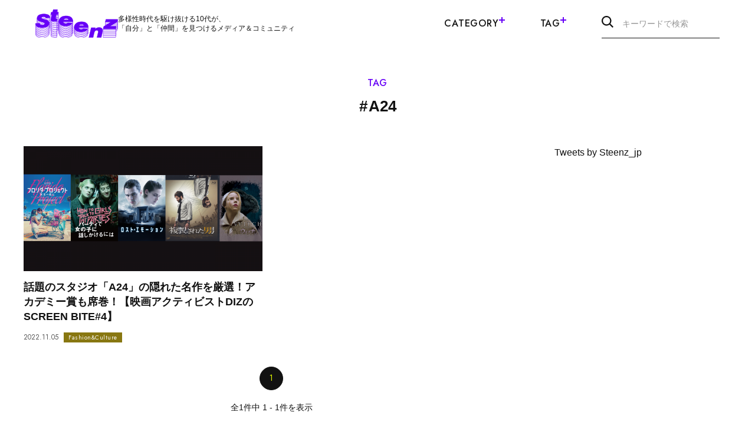

--- FILE ---
content_type: text/html; charset=UTF-8
request_url: https://steenz.jp/tag/a24/
body_size: 16228
content:
<!DOCTYPE HTML>
<html lang="ja">
<head prefix="og: http://ogp.me/ns# fb: http://ogp.me/ns/fb# article: http://ogp.me/ns/article#">
<meta charset="UTF-8">


<!-- description設定 -->

<!-- カノニカルURL -->

<!-- OGP設定 -->
<meta property="og:title" content="  A24　｜　Steenz(スティーンズ)" />
<meta property="og:type" content="website" />
<meta property="og:url" content="https://steenz.jp/tag/A24/" />
<meta property="og:image" content="https://steenz.jp/wp-content/themes/sz01/assets/images/ogp.png" />
<meta property="og:site_name" content="Steenz(スティーンズ)" />
<meta property="og:description" content="多様性時代を駆け抜ける10代が、「自分」と「仲間」を見つけるメディア＆コミュニティ Steenz(スティーンズ)" />

<!-- twitterOGP -->
<meta name="twitter:card" content="summary_large_image">
<meta name="twitter:site" content="@Steenz_jp" />
<meta name="twitter:player" content="@Steenz_jp" />
<meta name="twitter:title" content="  A24　｜　Steenz(スティーンズ)" />
<meta name="twitter:image" content="https://steenz.jp/wp-content/themes/sz01/assets/images/ogp.png" />
<meta name="twitter:description" content="多様性時代を駆け抜ける10代が、「自分」と「仲間」を見つけるメディア＆コミュニティ Steenz(スティーンズ)" />


<title>
        	     A24　｜　Steenz(スティーンズ)      </title>
<meta name="description" content="多様性時代を駆け抜ける10代が、「自分」と「仲間」を見つけるメディア＆コミュニティ Steenz(スティーンズ)">
<meta name="viewport" content="width=device-width,initial-scale=1.0">


<link rel="canonical" href="https://steenz.jp/tag/A24/">

<!-- favicon -->
<link rel="shortcut icon" href="https://steenz.jp/wp-content/themes/sz01/assets/images/favicon.ico">
<link rel="apple-touch-icon" sizes="180x180" href="https://steenz.jp/wp-content/themes/sz01/assets/images/apple-touch-icon.png">

<!-- CSS -->
<link rel="preconnect" href="https://fonts.googleapis.com">
<link rel="preconnect" href="https://fonts.gstatic.com" crossorigin>
<link rel="stylesheet" href="https://fonts.googleapis.com/css2?family=Jost:wght@400;500;600&display=swap">
<link rel="stylesheet" href="https://cdn.jsdelivr.net/npm/swiper@8/swiper-bundle.min.css">
<link rel="stylesheet" href="https://steenz.jp/wp-content/themes/sz01/assets/css/style.css">

<!-- JS -->
<script src="https://ajax.googleapis.com/ajax/libs/jquery/3.6.3/jquery.min.js"></script>

<script class="shogakukan_utility_load_article_info_dataLayer">
window.dataLayer = window.dataLayer || [];
 </script> <meta name='robots' content='max-image-preview:large' />
<link rel="alternate" type="application/rss+xml" title="Steenz(スティーンズ) &raquo; A24 タグのフィード" href="https://steenz.jp/tag/a24/feed/" />
<script type="text/javascript">
window._wpemojiSettings = {"baseUrl":"https:\/\/s.w.org\/images\/core\/emoji\/14.0.0\/72x72\/","ext":".png","svgUrl":"https:\/\/s.w.org\/images\/core\/emoji\/14.0.0\/svg\/","svgExt":".svg","source":{"concatemoji":"https:\/\/steenz.jp\/wp-includes\/js\/wp-emoji-release.min.js?ver=6.2.2"}};
/*! This file is auto-generated */
!function(e,a,t){var n,r,o,i=a.createElement("canvas"),p=i.getContext&&i.getContext("2d");function s(e,t){p.clearRect(0,0,i.width,i.height),p.fillText(e,0,0);e=i.toDataURL();return p.clearRect(0,0,i.width,i.height),p.fillText(t,0,0),e===i.toDataURL()}function c(e){var t=a.createElement("script");t.src=e,t.defer=t.type="text/javascript",a.getElementsByTagName("head")[0].appendChild(t)}for(o=Array("flag","emoji"),t.supports={everything:!0,everythingExceptFlag:!0},r=0;r<o.length;r++)t.supports[o[r]]=function(e){if(p&&p.fillText)switch(p.textBaseline="top",p.font="600 32px Arial",e){case"flag":return s("\ud83c\udff3\ufe0f\u200d\u26a7\ufe0f","\ud83c\udff3\ufe0f\u200b\u26a7\ufe0f")?!1:!s("\ud83c\uddfa\ud83c\uddf3","\ud83c\uddfa\u200b\ud83c\uddf3")&&!s("\ud83c\udff4\udb40\udc67\udb40\udc62\udb40\udc65\udb40\udc6e\udb40\udc67\udb40\udc7f","\ud83c\udff4\u200b\udb40\udc67\u200b\udb40\udc62\u200b\udb40\udc65\u200b\udb40\udc6e\u200b\udb40\udc67\u200b\udb40\udc7f");case"emoji":return!s("\ud83e\udef1\ud83c\udffb\u200d\ud83e\udef2\ud83c\udfff","\ud83e\udef1\ud83c\udffb\u200b\ud83e\udef2\ud83c\udfff")}return!1}(o[r]),t.supports.everything=t.supports.everything&&t.supports[o[r]],"flag"!==o[r]&&(t.supports.everythingExceptFlag=t.supports.everythingExceptFlag&&t.supports[o[r]]);t.supports.everythingExceptFlag=t.supports.everythingExceptFlag&&!t.supports.flag,t.DOMReady=!1,t.readyCallback=function(){t.DOMReady=!0},t.supports.everything||(n=function(){t.readyCallback()},a.addEventListener?(a.addEventListener("DOMContentLoaded",n,!1),e.addEventListener("load",n,!1)):(e.attachEvent("onload",n),a.attachEvent("onreadystatechange",function(){"complete"===a.readyState&&t.readyCallback()})),(e=t.source||{}).concatemoji?c(e.concatemoji):e.wpemoji&&e.twemoji&&(c(e.twemoji),c(e.wpemoji)))}(window,document,window._wpemojiSettings);
</script>
<style type="text/css">
img.wp-smiley,
img.emoji {
	display: inline !important;
	border: none !important;
	box-shadow: none !important;
	height: 1em !important;
	width: 1em !important;
	margin: 0 0.07em !important;
	vertical-align: -0.1em !important;
	background: none !important;
	padding: 0 !important;
}
</style>
	<link rel='stylesheet' id='shogakukan-utility-style-css' href='https://steenz.jp/wp-content/plugins/shogakukan-utility/static/shogakukan-utility-style.css?ver=20240515_1' type='text/css' media='all' />
<link rel='stylesheet' id='wp-block-library-css' href='https://steenz.jp/wp-includes/css/dist/block-library/style.min.css?ver=6.2.2' type='text/css' media='all' />
<link rel='stylesheet' id='classic-theme-styles-css' href='https://steenz.jp/wp-includes/css/classic-themes.min.css?ver=6.2.2' type='text/css' media='all' />
<style id='global-styles-inline-css' type='text/css'>
body{--wp--preset--color--black: #000000;--wp--preset--color--cyan-bluish-gray: #abb8c3;--wp--preset--color--white: #ffffff;--wp--preset--color--pale-pink: #f78da7;--wp--preset--color--vivid-red: #cf2e2e;--wp--preset--color--luminous-vivid-orange: #ff6900;--wp--preset--color--luminous-vivid-amber: #fcb900;--wp--preset--color--light-green-cyan: #7bdcb5;--wp--preset--color--vivid-green-cyan: #00d084;--wp--preset--color--pale-cyan-blue: #8ed1fc;--wp--preset--color--vivid-cyan-blue: #0693e3;--wp--preset--color--vivid-purple: #9b51e0;--wp--preset--gradient--vivid-cyan-blue-to-vivid-purple: linear-gradient(135deg,rgba(6,147,227,1) 0%,rgb(155,81,224) 100%);--wp--preset--gradient--light-green-cyan-to-vivid-green-cyan: linear-gradient(135deg,rgb(122,220,180) 0%,rgb(0,208,130) 100%);--wp--preset--gradient--luminous-vivid-amber-to-luminous-vivid-orange: linear-gradient(135deg,rgba(252,185,0,1) 0%,rgba(255,105,0,1) 100%);--wp--preset--gradient--luminous-vivid-orange-to-vivid-red: linear-gradient(135deg,rgba(255,105,0,1) 0%,rgb(207,46,46) 100%);--wp--preset--gradient--very-light-gray-to-cyan-bluish-gray: linear-gradient(135deg,rgb(238,238,238) 0%,rgb(169,184,195) 100%);--wp--preset--gradient--cool-to-warm-spectrum: linear-gradient(135deg,rgb(74,234,220) 0%,rgb(151,120,209) 20%,rgb(207,42,186) 40%,rgb(238,44,130) 60%,rgb(251,105,98) 80%,rgb(254,248,76) 100%);--wp--preset--gradient--blush-light-purple: linear-gradient(135deg,rgb(255,206,236) 0%,rgb(152,150,240) 100%);--wp--preset--gradient--blush-bordeaux: linear-gradient(135deg,rgb(254,205,165) 0%,rgb(254,45,45) 50%,rgb(107,0,62) 100%);--wp--preset--gradient--luminous-dusk: linear-gradient(135deg,rgb(255,203,112) 0%,rgb(199,81,192) 50%,rgb(65,88,208) 100%);--wp--preset--gradient--pale-ocean: linear-gradient(135deg,rgb(255,245,203) 0%,rgb(182,227,212) 50%,rgb(51,167,181) 100%);--wp--preset--gradient--electric-grass: linear-gradient(135deg,rgb(202,248,128) 0%,rgb(113,206,126) 100%);--wp--preset--gradient--midnight: linear-gradient(135deg,rgb(2,3,129) 0%,rgb(40,116,252) 100%);--wp--preset--duotone--dark-grayscale: url('#wp-duotone-dark-grayscale');--wp--preset--duotone--grayscale: url('#wp-duotone-grayscale');--wp--preset--duotone--purple-yellow: url('#wp-duotone-purple-yellow');--wp--preset--duotone--blue-red: url('#wp-duotone-blue-red');--wp--preset--duotone--midnight: url('#wp-duotone-midnight');--wp--preset--duotone--magenta-yellow: url('#wp-duotone-magenta-yellow');--wp--preset--duotone--purple-green: url('#wp-duotone-purple-green');--wp--preset--duotone--blue-orange: url('#wp-duotone-blue-orange');--wp--preset--font-size--small: 13px;--wp--preset--font-size--medium: 20px;--wp--preset--font-size--large: 36px;--wp--preset--font-size--x-large: 42px;--wp--preset--spacing--20: 0.44rem;--wp--preset--spacing--30: 0.67rem;--wp--preset--spacing--40: 1rem;--wp--preset--spacing--50: 1.5rem;--wp--preset--spacing--60: 2.25rem;--wp--preset--spacing--70: 3.38rem;--wp--preset--spacing--80: 5.06rem;--wp--preset--shadow--natural: 6px 6px 9px rgba(0, 0, 0, 0.2);--wp--preset--shadow--deep: 12px 12px 50px rgba(0, 0, 0, 0.4);--wp--preset--shadow--sharp: 6px 6px 0px rgba(0, 0, 0, 0.2);--wp--preset--shadow--outlined: 6px 6px 0px -3px rgba(255, 255, 255, 1), 6px 6px rgba(0, 0, 0, 1);--wp--preset--shadow--crisp: 6px 6px 0px rgba(0, 0, 0, 1);}:where(.is-layout-flex){gap: 0.5em;}body .is-layout-flow > .alignleft{float: left;margin-inline-start: 0;margin-inline-end: 2em;}body .is-layout-flow > .alignright{float: right;margin-inline-start: 2em;margin-inline-end: 0;}body .is-layout-flow > .aligncenter{margin-left: auto !important;margin-right: auto !important;}body .is-layout-constrained > .alignleft{float: left;margin-inline-start: 0;margin-inline-end: 2em;}body .is-layout-constrained > .alignright{float: right;margin-inline-start: 2em;margin-inline-end: 0;}body .is-layout-constrained > .aligncenter{margin-left: auto !important;margin-right: auto !important;}body .is-layout-constrained > :where(:not(.alignleft):not(.alignright):not(.alignfull)){max-width: var(--wp--style--global--content-size);margin-left: auto !important;margin-right: auto !important;}body .is-layout-constrained > .alignwide{max-width: var(--wp--style--global--wide-size);}body .is-layout-flex{display: flex;}body .is-layout-flex{flex-wrap: wrap;align-items: center;}body .is-layout-flex > *{margin: 0;}:where(.wp-block-columns.is-layout-flex){gap: 2em;}.has-black-color{color: var(--wp--preset--color--black) !important;}.has-cyan-bluish-gray-color{color: var(--wp--preset--color--cyan-bluish-gray) !important;}.has-white-color{color: var(--wp--preset--color--white) !important;}.has-pale-pink-color{color: var(--wp--preset--color--pale-pink) !important;}.has-vivid-red-color{color: var(--wp--preset--color--vivid-red) !important;}.has-luminous-vivid-orange-color{color: var(--wp--preset--color--luminous-vivid-orange) !important;}.has-luminous-vivid-amber-color{color: var(--wp--preset--color--luminous-vivid-amber) !important;}.has-light-green-cyan-color{color: var(--wp--preset--color--light-green-cyan) !important;}.has-vivid-green-cyan-color{color: var(--wp--preset--color--vivid-green-cyan) !important;}.has-pale-cyan-blue-color{color: var(--wp--preset--color--pale-cyan-blue) !important;}.has-vivid-cyan-blue-color{color: var(--wp--preset--color--vivid-cyan-blue) !important;}.has-vivid-purple-color{color: var(--wp--preset--color--vivid-purple) !important;}.has-black-background-color{background-color: var(--wp--preset--color--black) !important;}.has-cyan-bluish-gray-background-color{background-color: var(--wp--preset--color--cyan-bluish-gray) !important;}.has-white-background-color{background-color: var(--wp--preset--color--white) !important;}.has-pale-pink-background-color{background-color: var(--wp--preset--color--pale-pink) !important;}.has-vivid-red-background-color{background-color: var(--wp--preset--color--vivid-red) !important;}.has-luminous-vivid-orange-background-color{background-color: var(--wp--preset--color--luminous-vivid-orange) !important;}.has-luminous-vivid-amber-background-color{background-color: var(--wp--preset--color--luminous-vivid-amber) !important;}.has-light-green-cyan-background-color{background-color: var(--wp--preset--color--light-green-cyan) !important;}.has-vivid-green-cyan-background-color{background-color: var(--wp--preset--color--vivid-green-cyan) !important;}.has-pale-cyan-blue-background-color{background-color: var(--wp--preset--color--pale-cyan-blue) !important;}.has-vivid-cyan-blue-background-color{background-color: var(--wp--preset--color--vivid-cyan-blue) !important;}.has-vivid-purple-background-color{background-color: var(--wp--preset--color--vivid-purple) !important;}.has-black-border-color{border-color: var(--wp--preset--color--black) !important;}.has-cyan-bluish-gray-border-color{border-color: var(--wp--preset--color--cyan-bluish-gray) !important;}.has-white-border-color{border-color: var(--wp--preset--color--white) !important;}.has-pale-pink-border-color{border-color: var(--wp--preset--color--pale-pink) !important;}.has-vivid-red-border-color{border-color: var(--wp--preset--color--vivid-red) !important;}.has-luminous-vivid-orange-border-color{border-color: var(--wp--preset--color--luminous-vivid-orange) !important;}.has-luminous-vivid-amber-border-color{border-color: var(--wp--preset--color--luminous-vivid-amber) !important;}.has-light-green-cyan-border-color{border-color: var(--wp--preset--color--light-green-cyan) !important;}.has-vivid-green-cyan-border-color{border-color: var(--wp--preset--color--vivid-green-cyan) !important;}.has-pale-cyan-blue-border-color{border-color: var(--wp--preset--color--pale-cyan-blue) !important;}.has-vivid-cyan-blue-border-color{border-color: var(--wp--preset--color--vivid-cyan-blue) !important;}.has-vivid-purple-border-color{border-color: var(--wp--preset--color--vivid-purple) !important;}.has-vivid-cyan-blue-to-vivid-purple-gradient-background{background: var(--wp--preset--gradient--vivid-cyan-blue-to-vivid-purple) !important;}.has-light-green-cyan-to-vivid-green-cyan-gradient-background{background: var(--wp--preset--gradient--light-green-cyan-to-vivid-green-cyan) !important;}.has-luminous-vivid-amber-to-luminous-vivid-orange-gradient-background{background: var(--wp--preset--gradient--luminous-vivid-amber-to-luminous-vivid-orange) !important;}.has-luminous-vivid-orange-to-vivid-red-gradient-background{background: var(--wp--preset--gradient--luminous-vivid-orange-to-vivid-red) !important;}.has-very-light-gray-to-cyan-bluish-gray-gradient-background{background: var(--wp--preset--gradient--very-light-gray-to-cyan-bluish-gray) !important;}.has-cool-to-warm-spectrum-gradient-background{background: var(--wp--preset--gradient--cool-to-warm-spectrum) !important;}.has-blush-light-purple-gradient-background{background: var(--wp--preset--gradient--blush-light-purple) !important;}.has-blush-bordeaux-gradient-background{background: var(--wp--preset--gradient--blush-bordeaux) !important;}.has-luminous-dusk-gradient-background{background: var(--wp--preset--gradient--luminous-dusk) !important;}.has-pale-ocean-gradient-background{background: var(--wp--preset--gradient--pale-ocean) !important;}.has-electric-grass-gradient-background{background: var(--wp--preset--gradient--electric-grass) !important;}.has-midnight-gradient-background{background: var(--wp--preset--gradient--midnight) !important;}.has-small-font-size{font-size: var(--wp--preset--font-size--small) !important;}.has-medium-font-size{font-size: var(--wp--preset--font-size--medium) !important;}.has-large-font-size{font-size: var(--wp--preset--font-size--large) !important;}.has-x-large-font-size{font-size: var(--wp--preset--font-size--x-large) !important;}
.wp-block-navigation a:where(:not(.wp-element-button)){color: inherit;}
:where(.wp-block-columns.is-layout-flex){gap: 2em;}
.wp-block-pullquote{font-size: 1.5em;line-height: 1.6;}
</style>
<script type='text/javascript' src='https://steenz.jp/wp-content/plugins/shogakukan-utility/static/ie-polyfill.js?ver=20240515_1' id='ie-polyfill-js'></script>
<script type='text/javascript' src='https://steenz.jp/wp-content/plugins/shogakukan-utility/static/vendor/micromodal/micromodal.min.js?ver=20240515_1' id='micromodal-js'></script>
<script type='text/javascript' id='shogakukan-utility-script-js-extra'>
/* <![CDATA[ */
var _sgkUtilConfig = {"dummyAdPulseId":"51a95d03-7c22-4d45-9e88-303d2fe75c73","dummyAdPulseClass":"pub_300x250 pub_300x250m pub_728x90 text-ad textAd text_ad text_ads text-ads text-ad-links ad- ad_ _ad_ ads- -ads- ads_ _ads_ -ads- _ads_ ad ads koukoku blog_ad blog-ad ad-blog ad_blog blogroll adsbygoogle"};
/* ]]> */
</script>
<script type='text/javascript' src='https://steenz.jp/wp-content/plugins/shogakukan-utility/static/shogakukan-utility-script.js?ver=20240515_1' id='shogakukan-utility-script-js'></script>
<script type='text/javascript' src='https://steenz.jp/wp-includes/js/jquery/jquery.min.js?ver=3.6.4' id='jquery-core-js'></script>
<script type='text/javascript' src='https://steenz.jp/wp-includes/js/jquery/jquery-migrate.min.js?ver=3.4.0' id='jquery-migrate-js'></script>
<link rel="https://api.w.org/" href="https://steenz.jp/wp-json/" /><link rel="alternate" type="application/json" href="https://steenz.jp/wp-json/wp/v2/tags/1434" /><link rel="EditURI" type="application/rsd+xml" title="RSD" href="https://steenz.jp/xmlrpc.php?rsd" />
<link rel="wlwmanifest" type="application/wlwmanifest+xml" href="https://steenz.jp/wp-includes/wlwmanifest.xml" />
<meta name="generator" content="WordPress 6.2.2" />

<!-- Google Tag Manager -->
<script>(function(w,d,s,l,i){w[l]=w[l]||[];w[l].push({'gtm.start':
new Date().getTime(),event:'gtm.js'});var f=d.getElementsByTagName(s)[0],
j=d.createElement(s),dl=l!='dataLayer'?'&l='+l:'';j.async=true;j.src=
'https://www.googletagmanager.com/gtm.js?id='+i+dl;f.parentNode.insertBefore(j,f);
})(window,document,'script','dataLayer','GTM-TTM6878');</script>
<!-- End Google Tag Manager -->

</head>

<body id="#top" class="archive tag tag-a24 tag-1434" itemschope="itemscope" itemtype="http://schema.org/WebPage">

<!-- Google Tag Manager (noscript) -->
<noscript><iframe src="https://www.googletagmanager.com/ns.html?id=GTM-TTM6878"
height="0" width="0" style="display:none;visibility:hidden"></iframe></noscript>
<!-- End Google Tag Manager (noscript) -->








<header class="l-header -secondary">
  <div class="l-header-inner">
          <div class="l-header-logoarea">
        <div class="l-header-logo"><a href="/"><img src="https://steenz.jp/wp-content/themes/sz01/assets/images/logo_purple.svg" alt="Steenz(スティーンズ)" width="300" height="104"></a></div>
        <p class="l-header-description u-pc-only">多様性時代を駆け抜ける10代が、<br>「自分」と「仲間」を見つけるメディア＆コミュニティ</p>
      </div>
        <nav class="l-header-nav u-pc-only">
      <ul class="l-header-nav-list">
        <li class="l-header-nav-item">Category<span class="l-header-nav-icon"></span>
          <div class="l-header-nav-sub">
            <div class="l-container">
              <ul class="l-header-nav-sub-list">
                                                    <li class="l-header-nav-sub-item">
                    <a href="/teens-snapshopts/" class="l-header-nav-sub-item-link">
                      <picture>
                                                  <source srcset="https://steenz.jp/wp-content/uploads/2025/03/813be42568e3f419237bdda4272236b5.webp" width="2000" height="947" type="image/webp" loading="lazy">
                                                <source srcset="https://steenz.jp/wp-content/uploads/2023/06/気になる10代名鑑-1-1.jpg" width="2000" height="947" type="image/jpeg" loading="lazy">
                        <img src="https://steenz.jp/wp-content/uploads/2023/06/気になる10代名鑑-1-1.jpg" alt="" width="2000" height="947" loading="lazy">
                      </picture>
                      <p class="l-header-nav-sub-item-title"><span class="l-header-nav-sub-item-title-en">Teen's Snapshots</span><span class="l-header-nav-sub-item-title-ja">気になる10代名鑑</span></p>
                    </a>
                  </li>
                                                    <li class="l-header-nav-sub-item">
                    <a href="/steenz-breaking-news/" class="l-header-nav-sub-item-link">
                      <picture>
                                                  <source srcset="https://steenz.jp/wp-content/uploads/2025/03/42efcda3fee9f826e20c94346c68da0f-scaled.webp" width="2560" height="1212" type="image/webp" loading="lazy">
                                                <source srcset="https://steenz.jp/wp-content/uploads/2023/06/（修）Steenz_Breaking_News.png" width="4000" height="1894" type="image/jpeg" loading="lazy">
                        <img src="https://steenz.jp/wp-content/uploads/2023/06/（修）Steenz_Breaking_News.png" alt="" width="4000" height="1894" loading="lazy">
                      </picture>
                      <p class="l-header-nav-sub-item-title"><span class="l-header-nav-sub-item-title-en">Steenz Breaking News</span><span class="l-header-nav-sub-item-title-ja">Steenz Breaking News</span></p>
                    </a>
                  </li>
                                                    <li class="l-header-nav-sub-item">
                    <a href="/teenage-realities/" class="l-header-nav-sub-item-link">
                      <picture>
                                                  <source srcset="https://steenz.jp/wp-content/uploads/2025/03/746338e3089d19972040889f23d66292-scaled.webp" width="2560" height="1212" type="image/webp" loading="lazy">
                                                <source srcset="https://steenz.jp/wp-content/uploads/2023/06/（修）10代のリアル.png" width="4000" height="1894" type="image/jpeg" loading="lazy">
                        <img src="https://steenz.jp/wp-content/uploads/2023/06/（修）10代のリアル.png" alt="" width="4000" height="1894" loading="lazy">
                      </picture>
                      <p class="l-header-nav-sub-item-title"><span class="l-header-nav-sub-item-title-en">Teenage Realities</span><span class="l-header-nav-sub-item-title-ja">10代のリアル</span></p>
                    </a>
                  </li>
                                                    <li class="l-header-nav-sub-item">
                    <a href="/fashion-culture/" class="l-header-nav-sub-item-link">
                      <picture>
                                                  <source srcset="https://steenz.jp/wp-content/uploads/2025/03/Fashion__Culture_-1-scaled.webp" width="2560" height="1212" type="image/webp" loading="lazy">
                                                <source srcset="https://steenz.jp/wp-content/uploads/2023/06/Fashion__Culture_-1.png" width="4000" height="1894" type="image/jpeg" loading="lazy">
                        <img src="https://steenz.jp/wp-content/uploads/2023/06/Fashion__Culture_-1.png" alt="" width="4000" height="1894" loading="lazy">
                      </picture>
                      <p class="l-header-nav-sub-item-title"><span class="l-header-nav-sub-item-title-en">Fashion&Culture</span><span class="l-header-nav-sub-item-title-ja">ファッション＆カルチャー</span></p>
                    </a>
                  </li>
                                                    <li class="l-header-nav-sub-item">
                    <a href="/the-real-world/" class="l-header-nav-sub-item-link">
                      <picture>
                                                  <source srcset="https://steenz.jp/wp-content/uploads/2025/03/889a8845242c8999bce79bb372972bc2-scaled.webp" width="2560" height="1212" type="image/webp" loading="lazy">
                                                <source srcset="https://steenz.jp/wp-content/uploads/2023/06/（修）世の中.png" width="4000" height="1894" type="image/jpeg" loading="lazy">
                        <img src="https://steenz.jp/wp-content/uploads/2023/06/（修）世の中.png" alt="" width="4000" height="1894" loading="lazy">
                      </picture>
                      <p class="l-header-nav-sub-item-title"><span class="l-header-nav-sub-item-title-en">The Real World</span><span class="l-header-nav-sub-item-title-ja">世の中</span></p>
                    </a>
                  </li>
                                                    <li class="l-header-nav-sub-item">
                    <a href="/feature/" class="l-header-nav-sub-item-link">
                      <picture>
                                                  <source srcset="https://steenz.jp/wp-content/uploads/2025/03/8c0d1088005349665f1fcf15a4b23ad8-scaled.webp" width="2560" height="1212" type="image/webp" loading="lazy">
                                                <source srcset="https://steenz.jp/wp-content/uploads/2023/06/（修）特集.png" width="4000" height="1894" type="image/jpeg" loading="lazy">
                        <img src="https://steenz.jp/wp-content/uploads/2023/06/（修）特集.png" alt="" width="4000" height="1894" loading="lazy">
                      </picture>
                      <p class="l-header-nav-sub-item-title"><span class="l-header-nav-sub-item-title-en">Feature</span><span class="l-header-nav-sub-item-title-ja">特集</span></p>
                    </a>
                  </li>
                              </ul>
              <ul class="l-header-nav-sub-list">

                                                    <li class="l-header-nav-sub-item">
                    <a href="/editors/" class="l-header-nav-sub-item-textlink" >
                      <span>編集部より</span>
                      <svg xmlns="http://www.w3.org/2000/svg" width="6" height="10" viewBox="0 0 6 10"><path d="M3801.488,176l-.962-.955L3804.6,171l-4.075-4.045.962-.955,5.038,5Z" transform="translate(-3800.525 -166.003)" fill="currentColor"/></svg>
                    </a>
                  </li>
                                                    <li class="l-header-nav-sub-item">
                    <a href="/community/" class="l-header-nav-sub-item-textlink" >
                      <span>Steenz Communityより</span>
                      <svg xmlns="http://www.w3.org/2000/svg" width="6" height="10" viewBox="0 0 6 10"><path d="M3801.488,176l-.962-.955L3804.6,171l-4.075-4.045.962-.955,5.038,5Z" transform="translate(-3800.525 -166.003)" fill="currentColor"/></svg>
                    </a>
                  </li>
                
              </ul>
            </div>
          </div>
        </li>
        <li class="l-header-nav-item">Tag<span class="l-header-nav-icon"></span>
          <div class="l-header-nav-sub">
            <div class="l-container">
              <div class="c-tag">
                <div class="c-tag-list">

                                      <p class="c-tag-item l-header-tag-item"><a href="/tag/ソーシャルイシュー/"><span>#</span>ソーシャルイシュー</a></p>
                                      <p class="c-tag-item l-header-tag-item"><a href="/tag/大学生/"><span>#</span>大学生</a></p>
                                      <p class="c-tag-item l-header-tag-item"><a href="/tag/アート・クリエイティブ/"><span>#</span>アート・クリエイティブ</a></p>
                                      <p class="c-tag-item l-header-tag-item"><a href="/tag/高校生/"><span>#</span>高校生</a></p>
                                      <p class="c-tag-item l-header-tag-item"><a href="/tag/環境問題/"><span>#</span>環境問題</a></p>
                                      <p class="c-tag-item l-header-tag-item"><a href="/tag/グローバル/"><span>#</span>グローバル</a></p>
                                      <p class="c-tag-item l-header-tag-item"><a href="/tag/Steenz/"><span>#</span>Steenz</a></p>
                                      <p class="c-tag-item l-header-tag-item"><a href="/tag/10代/"><span>#</span>10代</a></p>
                                      <p class="c-tag-item l-header-tag-item"><a href="/tag/エンタメ/"><span>#</span>エンタメ</a></p>
                                      <p class="c-tag-item l-header-tag-item"><a href="/tag/カルチャー・ライフスタイル/"><span>#</span>カルチャー・ライフスタイル</a></p>
                                      <p class="c-tag-item l-header-tag-item"><a href="/tag/ビジネス・キャリア/"><span>#</span>ビジネス・キャリア</a></p>
                                      <p class="c-tag-item l-header-tag-item"><a href="/tag/音楽/"><span>#</span>音楽</a></p>
                                      <p class="c-tag-item l-header-tag-item"><a href="/tag/アフリカ/"><span>#</span>アフリカ</a></p>
                                      <p class="c-tag-item l-header-tag-item"><a href="/tag/社会活動/"><span>#</span>社会活動</a></p>
                                      <p class="c-tag-item l-header-tag-item"><a href="/tag/ファッション・ビューティ/"><span>#</span>ファッション・ビューティ</a></p>
                                      <p class="c-tag-item l-header-tag-item"><a href="/tag/教育/"><span>#</span>教育</a></p>
                                      <p class="c-tag-item l-header-tag-item"><a href="/tag/アート/"><span>#</span>アート</a></p>
                                      <p class="c-tag-item l-header-tag-item"><a href="/tag/ファッション/"><span>#</span>ファッション</a></p>
                                      <p class="c-tag-item l-header-tag-item"><a href="/tag/エシカル/"><span>#</span>エシカル</a></p>
                                      <p class="c-tag-item l-header-tag-item"><a href="/tag/学び/"><span>#</span>学び</a></p>
                                      <p class="c-tag-item l-header-tag-item"><a href="/tag/学生団体/"><span>#</span>学生団体</a></p>
                                      <p class="c-tag-item l-header-tag-item"><a href="/tag/社会・政治/"><span>#</span>社会・政治</a></p>
                                      <p class="c-tag-item l-header-tag-item"><a href="/tag/デザイン/"><span>#</span>デザイン</a></p>
                                      <p class="c-tag-item l-header-tag-item"><a href="/tag/起業/"><span>#</span>起業</a></p>
                                      <p class="c-tag-item l-header-tag-item"><a href="/tag/10代リアルVOICE/"><span>#</span>10代リアルVOICE</a></p>
                                      <p class="c-tag-item l-header-tag-item"><a href="/tag/その他/"><span>#</span>その他</a></p>
                                      <p class="c-tag-item l-header-tag-item"><a href="/tag/食/"><span>#</span>食</a></p>
                                      <p class="c-tag-item l-header-tag-item"><a href="/tag/美容/"><span>#</span>美容</a></p>
                                      <p class="c-tag-item l-header-tag-item"><a href="/tag/美大生/"><span>#</span>美大生</a></p>
                                      <p class="c-tag-item l-header-tag-item"><a href="/tag/テクノロジー/"><span>#</span>テクノロジー</a></p>
                                      <p class="c-tag-item l-header-tag-item"><a href="/tag/ビジネス/"><span>#</span>ビジネス</a></p>
                                      <p class="c-tag-item l-header-tag-item"><a href="/tag/SteenzAbroad/"><span>#</span>SteenzAbroad</a></p>
                                      <p class="c-tag-item l-header-tag-item"><a href="/tag/イベント/"><span>#</span>イベント</a></p>
                                      <p class="c-tag-item l-header-tag-item"><a href="/tag/コミュニティ/"><span>#</span>コミュニティ</a></p>
                                      <p class="c-tag-item l-header-tag-item"><a href="/tag/専門学生/"><span>#</span>専門学生</a></p>
                                      <p class="c-tag-item l-header-tag-item"><a href="/tag/カルチャー/"><span>#</span>カルチャー</a></p>
                                      <p class="c-tag-item l-header-tag-item"><a href="/tag/映像制作/"><span>#</span>映像制作</a></p>
                                      <p class="c-tag-item l-header-tag-item"><a href="/tag/アジア/"><span>#</span>アジア</a></p>
                                      <p class="c-tag-item l-header-tag-item"><a href="/tag/写真/"><span>#</span>写真</a></p>
                                      <p class="c-tag-item l-header-tag-item"><a href="/tag/性・ジェンダー/"><span>#</span>性・ジェンダー</a></p>
                                      <p class="c-tag-item l-header-tag-item"><a href="/tag/私の卒業プロジェクト/"><span>#</span>私の卒業プロジェクト</a></p>
                                      <p class="c-tag-item l-header-tag-item"><a href="/tag/バンド/"><span>#</span>バンド</a></p>
                                      <p class="c-tag-item l-header-tag-item"><a href="/tag/あの人に聞く私の10代/"><span>#</span>あの人に聞く私の10代</a></p>
                                      <p class="c-tag-item l-header-tag-item"><a href="/tag/若手俳優/"><span>#</span>若手俳優</a></p>
                                      <p class="c-tag-item l-header-tag-item"><a href="/tag/パフォーミングアーツ/"><span>#</span>パフォーミングアーツ</a></p>
                                      <p class="c-tag-item l-header-tag-item"><a href="/tag/人権問題/"><span>#</span>人権問題</a></p>
                                      <p class="c-tag-item l-header-tag-item"><a href="/tag/ローカル/"><span>#</span>ローカル</a></p>
                                      <p class="c-tag-item l-header-tag-item"><a href="/tag/ダンス/"><span>#</span>ダンス</a></p>
                                      <p class="c-tag-item l-header-tag-item"><a href="/tag/ヘルスケア/"><span>#</span>ヘルスケア</a></p>
                                      <p class="c-tag-item l-header-tag-item"><a href="/tag/インタビュー/"><span>#</span>インタビュー</a></p>
                  
                </div>
              </div>
            </div>
          </div>
        </li>
        <li class="l-header-nav-item">
          <form action="/search/" method="get" class="l-header-nav-search">
            <input type="text" name="keyword" value="" class="l-header-nav-search-input" placeholder="キーワードで検索">
            <button type="submit" class="l-header-nav-search-button" aria-label="search">
              <svg xmlns="http://www.w3.org/2000/svg" width="20" height="20" viewBox="0 0 20 20"><path d="M15838.277,6140.771a8.261,8.261,0,1,1,1.494-1.5l5.229,5.228-1.5,1.5Zm-11.16-6.527a6.128,6.128,0,1,0,6.128-6.128A6.133,6.133,0,0,0,15827.117,6134.244Z" transform="translate(-15825.001 -6126)" fill="currentColor"/></svg>
            </button>
          </form>
        </li>
      </ul>
    </nav>
    <button type="button" class="c-drawer-button js-drawer-button"><span class="c-drawer-toggle"></span><span class="c-drawer-text"></span></button>
    <div class="l-drawer js-drawer u-sp-only">
      <div class="l-drawer-inner">
        <div class="l-drawer-logo"><a href="/"><img src="https://steenz.jp/wp-content/themes/sz01/assets/images/logo_purple.svg" alt="Steenz(スティーンズ)" width="300" height="104"></a></div>
        <form action="/search/" method="get" class="l-drawer-search">
          <input type="text" name="keyword" value="" class="l-drawer-search-input" placeholder="キーワードで検索">
          <button type="submit" class="l-drawer-search-button">
            <svg xmlns="http://www.w3.org/2000/svg" width="20" height="20" viewBox="0 0 20 20"><path d="M15838.277,6140.771a8.261,8.261,0,1,1,1.494-1.5l5.229,5.228-1.5,1.5Zm-11.16-6.527a6.128,6.128,0,1,0,6.128-6.128A6.133,6.133,0,0,0,15827.117,6134.244Z" transform="translate(-15825.001 -6126)" fill="currentColor"/></svg>
          </button>
        </form>
        <nav class="l-drawer-nav">
          <div class="l-drawer-nav-category">
            <p class="l-drawer-nav-title">Category</p>
            <ul class="l-drawer-nav-list">

                                              <li class="l-drawer-nav-item">
                  <a href="/teens-snapshopts/" class="l-drawer-nav-link js-drawer-nav-link">
                    <span>気になる10代名鑑</span>
                    <svg xmlns="http://www.w3.org/2000/svg" width="6" height="10" viewBox="0 0 6 10">
                      <path d="M3801.488,176l-.962-.955L3804.6,171l-4.075-4.045.962-.955,5.038,5Z" transform="translate(-3800.525 -166.003)" fill="#6700f7"/>
                    </svg>
                  </a>
                </li>
                                              <li class="l-drawer-nav-item">
                  <a href="/steenz-breaking-news/" class="l-drawer-nav-link js-drawer-nav-link">
                    <span>Steenz Breaking News</span>
                    <svg xmlns="http://www.w3.org/2000/svg" width="6" height="10" viewBox="0 0 6 10">
                      <path d="M3801.488,176l-.962-.955L3804.6,171l-4.075-4.045.962-.955,5.038,5Z" transform="translate(-3800.525 -166.003)" fill="#6700f7"/>
                    </svg>
                  </a>
                </li>
                                              <li class="l-drawer-nav-item">
                  <a href="/teenage-realities/" class="l-drawer-nav-link js-drawer-nav-link">
                    <span>10代のリアル</span>
                    <svg xmlns="http://www.w3.org/2000/svg" width="6" height="10" viewBox="0 0 6 10">
                      <path d="M3801.488,176l-.962-.955L3804.6,171l-4.075-4.045.962-.955,5.038,5Z" transform="translate(-3800.525 -166.003)" fill="#6700f7"/>
                    </svg>
                  </a>
                </li>
                                              <li class="l-drawer-nav-item">
                  <a href="/fashion-culture/" class="l-drawer-nav-link js-drawer-nav-link">
                    <span>ファッション＆カルチャー</span>
                    <svg xmlns="http://www.w3.org/2000/svg" width="6" height="10" viewBox="0 0 6 10">
                      <path d="M3801.488,176l-.962-.955L3804.6,171l-4.075-4.045.962-.955,5.038,5Z" transform="translate(-3800.525 -166.003)" fill="#6700f7"/>
                    </svg>
                  </a>
                </li>
                                              <li class="l-drawer-nav-item">
                  <a href="/the-real-world/" class="l-drawer-nav-link js-drawer-nav-link">
                    <span>世の中</span>
                    <svg xmlns="http://www.w3.org/2000/svg" width="6" height="10" viewBox="0 0 6 10">
                      <path d="M3801.488,176l-.962-.955L3804.6,171l-4.075-4.045.962-.955,5.038,5Z" transform="translate(-3800.525 -166.003)" fill="#6700f7"/>
                    </svg>
                  </a>
                </li>
                                              <li class="l-drawer-nav-item">
                  <a href="/feature/" class="l-drawer-nav-link js-drawer-nav-link">
                    <span>特集</span>
                    <svg xmlns="http://www.w3.org/2000/svg" width="6" height="10" viewBox="0 0 6 10">
                      <path d="M3801.488,176l-.962-.955L3804.6,171l-4.075-4.045.962-.955,5.038,5Z" transform="translate(-3800.525 -166.003)" fill="#6700f7"/>
                    </svg>
                  </a>
                </li>
              
                                              <li class="l-drawer-nav-sub-item"><a href="/editors/" class="l-drawer-nav-sub-link js-drawer-nav-link" >編集部より</a></li>
                                              <li class="l-drawer-nav-sub-item"><a href="/community/" class="l-drawer-nav-sub-link js-drawer-nav-link" >Steenz Communityより</a></li>
              

            </ul>
          </div>
          <div class="l-drawer-nav-tag">
            <p class="l-drawer-nav-title">Tag</p>
            <div class="c-tag l-drawer-nav-tagarea">
              <div class="c-tag-list">
                                  <p class="c-tag-item"><a href="/tag/ソーシャルイシュー/"><span>#</span>ソーシャルイシュー</a></p>
                                  <p class="c-tag-item"><a href="/tag/大学生/"><span>#</span>大学生</a></p>
                                  <p class="c-tag-item"><a href="/tag/アート・クリエイティブ/"><span>#</span>アート・クリエイティブ</a></p>
                                  <p class="c-tag-item"><a href="/tag/高校生/"><span>#</span>高校生</a></p>
                                  <p class="c-tag-item"><a href="/tag/環境問題/"><span>#</span>環境問題</a></p>
                                  <p class="c-tag-item"><a href="/tag/グローバル/"><span>#</span>グローバル</a></p>
                                  <p class="c-tag-item"><a href="/tag/Steenz/"><span>#</span>Steenz</a></p>
                                  <p class="c-tag-item"><a href="/tag/10代/"><span>#</span>10代</a></p>
                                  <p class="c-tag-item"><a href="/tag/エンタメ/"><span>#</span>エンタメ</a></p>
                                  <p class="c-tag-item"><a href="/tag/カルチャー・ライフスタイル/"><span>#</span>カルチャー・ライフスタイル</a></p>
                                  <p class="c-tag-item"><a href="/tag/ビジネス・キャリア/"><span>#</span>ビジネス・キャリア</a></p>
                                  <p class="c-tag-item"><a href="/tag/音楽/"><span>#</span>音楽</a></p>
                                  <p class="c-tag-item"><a href="/tag/アフリカ/"><span>#</span>アフリカ</a></p>
                                  <p class="c-tag-item"><a href="/tag/社会活動/"><span>#</span>社会活動</a></p>
                                  <p class="c-tag-item"><a href="/tag/ファッション・ビューティ/"><span>#</span>ファッション・ビューティ</a></p>
                                  <p class="c-tag-item"><a href="/tag/教育/"><span>#</span>教育</a></p>
                                  <p class="c-tag-item"><a href="/tag/アート/"><span>#</span>アート</a></p>
                                  <p class="c-tag-item"><a href="/tag/ファッション/"><span>#</span>ファッション</a></p>
                                  <p class="c-tag-item"><a href="/tag/エシカル/"><span>#</span>エシカル</a></p>
                                  <p class="c-tag-item"><a href="/tag/学び/"><span>#</span>学び</a></p>
                                  <p class="c-tag-item"><a href="/tag/学生団体/"><span>#</span>学生団体</a></p>
                                  <p class="c-tag-item"><a href="/tag/社会・政治/"><span>#</span>社会・政治</a></p>
                                  <p class="c-tag-item"><a href="/tag/デザイン/"><span>#</span>デザイン</a></p>
                                  <p class="c-tag-item"><a href="/tag/起業/"><span>#</span>起業</a></p>
                                  <p class="c-tag-item"><a href="/tag/10代リアルVOICE/"><span>#</span>10代リアルVOICE</a></p>
                                  <p class="c-tag-item"><a href="/tag/その他/"><span>#</span>その他</a></p>
                                  <p class="c-tag-item"><a href="/tag/食/"><span>#</span>食</a></p>
                                  <p class="c-tag-item"><a href="/tag/美容/"><span>#</span>美容</a></p>
                                  <p class="c-tag-item"><a href="/tag/美大生/"><span>#</span>美大生</a></p>
                                  <p class="c-tag-item"><a href="/tag/テクノロジー/"><span>#</span>テクノロジー</a></p>
                                  <p class="c-tag-item"><a href="/tag/ビジネス/"><span>#</span>ビジネス</a></p>
                                  <p class="c-tag-item"><a href="/tag/SteenzAbroad/"><span>#</span>SteenzAbroad</a></p>
                                  <p class="c-tag-item"><a href="/tag/イベント/"><span>#</span>イベント</a></p>
                                  <p class="c-tag-item"><a href="/tag/コミュニティ/"><span>#</span>コミュニティ</a></p>
                                  <p class="c-tag-item"><a href="/tag/専門学生/"><span>#</span>専門学生</a></p>
                                  <p class="c-tag-item"><a href="/tag/カルチャー/"><span>#</span>カルチャー</a></p>
                                  <p class="c-tag-item"><a href="/tag/映像制作/"><span>#</span>映像制作</a></p>
                                  <p class="c-tag-item"><a href="/tag/アジア/"><span>#</span>アジア</a></p>
                                  <p class="c-tag-item"><a href="/tag/写真/"><span>#</span>写真</a></p>
                                  <p class="c-tag-item"><a href="/tag/性・ジェンダー/"><span>#</span>性・ジェンダー</a></p>
                                  <p class="c-tag-item"><a href="/tag/私の卒業プロジェクト/"><span>#</span>私の卒業プロジェクト</a></p>
                                  <p class="c-tag-item"><a href="/tag/バンド/"><span>#</span>バンド</a></p>
                                  <p class="c-tag-item"><a href="/tag/あの人に聞く私の10代/"><span>#</span>あの人に聞く私の10代</a></p>
                                  <p class="c-tag-item"><a href="/tag/若手俳優/"><span>#</span>若手俳優</a></p>
                                  <p class="c-tag-item"><a href="/tag/パフォーミングアーツ/"><span>#</span>パフォーミングアーツ</a></p>
                                  <p class="c-tag-item"><a href="/tag/人権問題/"><span>#</span>人権問題</a></p>
                                  <p class="c-tag-item"><a href="/tag/ローカル/"><span>#</span>ローカル</a></p>
                                  <p class="c-tag-item"><a href="/tag/ダンス/"><span>#</span>ダンス</a></p>
                                  <p class="c-tag-item"><a href="/tag/ヘルスケア/"><span>#</span>ヘルスケア</a></p>
                                  <p class="c-tag-item"><a href="/tag/インタビュー/"><span>#</span>インタビュー</a></p>
                              </div>
            </div>
          </div>
          <div class="l-drawer-nav-menu">
            <p class="l-drawer-nav-title">Menu</p>
            <ul class="l-drawer-nav-list">

                                              <li class="l-drawer-nav-item">
                  <a href="/new/" class="l-drawer-nav-link js-drawer-nav-link" >
                    <span>NEW</span>
                                          <svg xmlns="http://www.w3.org/2000/svg" width="6" height="10" viewBox="0 0 6 10">
                        <path d="M3801.488,176l-.962-.955L3804.6,171l-4.075-4.045.962-.955,5.038,5Z" transform="translate(-3800.525 -166.003)" fill="#6700f7"/>
                      </svg>
                                      </a>
                </li>
                                              <li class="l-drawer-nav-item">
                  <a href="/author/" class="l-drawer-nav-link js-drawer-nav-link" >
                    <span>AUTHORS</span>
                                          <svg xmlns="http://www.w3.org/2000/svg" width="6" height="10" viewBox="0 0 6 10">
                        <path d="M3801.488,176l-.962-.955L3804.6,171l-4.075-4.045.962-.955,5.038,5Z" transform="translate(-3800.525 -166.003)" fill="#6700f7"/>
                      </svg>
                                      </a>
                </li>
                                              <li class="l-drawer-nav-item">
                  <a href="https://newsletter.steenz.jp/" class="l-drawer-nav-link js-drawer-nav-link" target='_blank'>
                    <span>NEWS LETTER</span>
                                          <svg xmlns="http://www.w3.org/2000/svg" width="13" height="12" viewBox="0 0 13 12"><path d="M0,12V3H9v9Zm1-1H8V4H1ZM13,9H10V8h2V1H5V2H4V0h9V9h0Z" fill="currentColor"/></svg>
                                      </a>
                </li>
              
            </ul>
          </div>
        </nav>
      </div>
    </div>
  </div>
</header>



<script type="application/ld+json">
{
  "@context": "https://schema.org",
  "@type": "BreadcrumbList",
  "itemListElement": [
    {
      "@type": "ListItem",
      "position": 1,
      "name": "トップ",
      "item": "https://steenz.jp/"
    },
    {
      "@type": "ListItem",
      "position": 2,
      "name": "A24",
      "item": "httpssteenz.jp/tag/a24/"
    }
  ]
}
</script>


<main class="l-main p-tag-main">
  <div class="p-tag-heading">
    <div class="l-container">
      <h1 class="c-page-title">
        <span class="c-page-title-en">Tag</span>
        <span class="c-page-title-ja"><span>#</span>A24</span>
      </h1>
    </div>
  </div>

  <section class="p-main-content">
    <div class="l-container p-main-content-inner">
      <div class="l-article">

                          <div class="l-article-content">
                          
                <div class="p-article-card">
                  <a href="https://steenz.jp/9990/" class="p-article-card-link">
                    <img src="https://steenz.jp/wp-content/uploads/2023/07/rectangle_large_type_2_45e7d854f280e1b29749acfb49dcac23.png" class="p-article-card-img" srcset="https://steenz.jp/wp-content/uploads/2023/07/rectangle_large_type_2_45e7d854f280e1b29749acfb49dcac23-300x157.png 300w, https://steenz.jp/wp-content/uploads/2023/07/rectangle_large_type_2_45e7d854f280e1b29749acfb49dcac23-1024x536.png 1024w, https://steenz.jp/wp-content/uploads/2023/07/rectangle_large_type_2_45e7d854f280e1b29749acfb49dcac23-768x402.png 768w, https://steenz.jp/wp-content/uploads/2023/07/rectangle_large_type_2_45e7d854f280e1b29749acfb49dcac23.png 1280w" width="1280" height="670" alt="話題のスタジオ「A24」の隠れた名作を厳選！アカデミー賞も席巻！【映画アクティビストDIZのSCREEN BITE#4】" sizes="(min-width: 769px) 405px, 100vw">
                    <div class="p-article-card-content">
                      <h2 class="p-article-card-title">話題のスタジオ「A24」の隠れた名作を厳選！アカデミー賞も席巻！【映画アクティビストDIZのSCREEN BITE#4】</h2>
                      <div class="c-article-card-info">
                        <time class="c-article-card-date" datetime="2022-11-05">2022.11.05</time>
                                                <span class="c-article-card-category" style="background-color: #887711;">Fashion&Culture</span>
                      </div>
                    </div>
                  </a>
                </div>

              
            </div>

          



                <nav class="c-pagination">

          
                                <span class="c-pagination-number -current">1</span>
                    
                  </nav>

        <p class="p-main-content-count">全1件中 1 - 1件を表示</p>


      </div>
      <div class="l-sidebar u-pc-only">
                    <div class="c-embed-twitter">
        <a class="twitter-timeline" data-height="500" href="https://twitter.com/Steenz_jp?ref_src=twsrc%5Etfw">Tweets by Steenz_jp</a> <script async src="https://platform.twitter.com/widgets.js" charset="utf-8"></script>      </div>
                    <div class="c-embed-twitter">
        <iframe style="border-radius:12px" src="https://open.spotify.com/embed/show/3iXU7YOSxUMfS5Rj5NyyGH?utm_source=generator&theme=0" width="100%" height="152" frameBorder="0" allowfullscreen="" allow="autoplay; clipboard-write; encrypted-media; fullscreen; picture-in-picture" loading="lazy"></iframe>      </div>
                </div>
    </div>
  </section>



  
  <section class="p-recommend">
    <div class="l-container">
      <div class="p-recommend-heading">
        <h2 class="c-section-title -secondary">Recommend</h2>
        <div class="p-recommend-slider-arrow">
          <div class="swiper-button-prev"><svg xmlns="http://www.w3.org/2000/svg" width="6" height="10" viewBox="0 0 6 10"><path d="M3801.488,176l-.962-.955L3804.6,171l-4.075-4.045.962-.955,5.038,5Z" transform="translate(-3800.525 -166.003)" fill="currentColor"/></svg></div>
          <div class="swiper-button-next"><svg xmlns="http://www.w3.org/2000/svg" width="6" height="10" viewBox="0 0 6 10"><path d="M3801.488,176l-.962-.955L3804.6,171l-4.075-4.045.962-.955,5.038,5Z" transform="translate(-3800.525 -166.003)" fill="currentColor"/></svg></div>
        </div>
      </div>
      <div class="p-recommend-slider js-recommend-slider">
        <div class="swiper-wrapper">

                      
            <div class="p-recommend-slider-item swiper-slide">
              <div class="p-article-card p-recommend-card">
                <a href="https://steenz.jp/10263/" class="p-article-card-link p-recommend-card-link">
                  <img src="https://steenz.jp/wp-content/uploads/2023/07/rectangle_large_type_2_6bcdfb5881b09e7f181d3c5dbc67657f.jpeg" class="p-article-card-img p-recommend-card-img" srcset="https://steenz.jp/wp-content/uploads/2023/07/rectangle_large_type_2_6bcdfb5881b09e7f181d3c5dbc67657f-300x157.jpeg 300w, https://steenz.jp/wp-content/uploads/2023/07/rectangle_large_type_2_6bcdfb5881b09e7f181d3c5dbc67657f-1024x536.jpeg 1024w, https://steenz.jp/wp-content/uploads/2023/07/rectangle_large_type_2_6bcdfb5881b09e7f181d3c5dbc67657f-768x402.jpeg 768w, https://steenz.jp/wp-content/uploads/2023/07/rectangle_large_type_2_6bcdfb5881b09e7f181d3c5dbc67657f-1536x804.jpeg 1536w, https://steenz.jp/wp-content/uploads/2023/07/rectangle_large_type_2_6bcdfb5881b09e7f181d3c5dbc67657f.jpeg 1920w" width="1920" height="1005" alt="私にしか見えない「かわいい」を再構築したい。美大生兼イラストレーター【AMU・19歳】" sizes="(min-width: 769px) 350px, 220px" loading="lazy">
                  <div class="p-article-card-content p-recommend-card-content">
                    <h3 class="p-article-card-title p-recommend-card-title">私にしか見えない「かわいい」を再構築したい。美大生兼イラストレーター【AMU・19歳】</h3>
                    <div class="c-article-card-info">
                      <time class="c-article-card-date" datetime="2022-12-25">2022.12.25</time>
                      <span class="c-article-card-category" style="background-color: #336699;">Teen's Snapshots</span>
                    </div>
                  </div>
                </a>
              </div>
            </div>

                      
            <div class="p-recommend-slider-item swiper-slide">
              <div class="p-article-card p-recommend-card">
                <a href="https://steenz.jp/36405/" class="p-article-card-link p-recommend-card-link">
                  <img src="https://steenz.jp/wp-content/uploads/2025/01/eyecatch-scaled.jpg" class="p-article-card-img p-recommend-card-img" srcset="https://steenz.jp/wp-content/uploads/2025/01/eyecatch-300x199.jpg 300w, https://steenz.jp/wp-content/uploads/2025/01/eyecatch-1024x679.jpg 1024w, https://steenz.jp/wp-content/uploads/2025/01/eyecatch-768x509.jpg 768w, https://steenz.jp/wp-content/uploads/2025/01/eyecatch-1536x1018.jpg 1536w, https://steenz.jp/wp-content/uploads/2025/01/eyecatch-2048x1358.jpg 2048w" width="2560" height="1697" alt="好きってなんだろう？なんか生きづらさを感じている人に。Steenzブックレビュー 【本と私と。】" sizes="(min-width: 769px) 350px, 220px" loading="lazy">
                  <div class="p-article-card-content p-recommend-card-content">
                    <h3 class="p-article-card-title p-recommend-card-title">好きってなんだろう？なんか生きづらさを感じている人に。Steenzブックレビュー 【本と私と。】</h3>
                    <div class="c-article-card-info">
                      <time class="c-article-card-date" datetime="2025-01-18">2025.01.18</time>
                      <span class="c-article-card-category" style="background-color: #887711;">Fashion&Culture</span>
                    </div>
                  </div>
                </a>
              </div>
            </div>

                      
            <div class="p-recommend-slider-item swiper-slide">
              <div class="p-article-card p-recommend-card">
                <a href="https://steenz.jp/36149/" class="p-article-card-link p-recommend-card-link">
                  <img src="https://steenz.jp/wp-content/uploads/2025/01/SA-kanon-Eye-Catch.png" class="p-article-card-img p-recommend-card-img" srcset="https://steenz.jp/wp-content/uploads/2025/01/SA-kanon-Eye-Catch-300x157.png 300w, https://steenz.jp/wp-content/uploads/2025/01/SA-kanon-Eye-Catch-1024x536.png 1024w, https://steenz.jp/wp-content/uploads/2025/01/SA-kanon-Eye-Catch-768x402.png 768w, https://steenz.jp/wp-content/uploads/2025/01/SA-kanon-Eye-Catch-1536x804.png 1536w, https://steenz.jp/wp-content/uploads/2025/01/SA-kanon-Eye-Catch.png 2048w" width="2048" height="1072" alt="シエスタではもう昼寝しない？ kanonのバルセロナ留学レポート。kanon in barcelona #01【Steenz Abroad】" sizes="(min-width: 769px) 350px, 220px" loading="lazy">
                  <div class="p-article-card-content p-recommend-card-content">
                    <h3 class="p-article-card-title p-recommend-card-title">シエスタではもう昼寝しない？ kanonのバルセロナ留学レポート。kanon in barcelona #01【Steenz Abroad】</h3>
                    <div class="c-article-card-info">
                      <time class="c-article-card-date" datetime="2025-01-29">2025.01.29</time>
                      <span class="c-article-card-category" style="background-color: #776611;">The Real World</span>
                    </div>
                  </div>
                </a>
              </div>
            </div>

                      
            <div class="p-recommend-slider-item swiper-slide">
              <div class="p-article-card p-recommend-card">
                <a href="https://steenz.jp/8913/" class="p-article-card-link p-recommend-card-link">
                  <img src="https://steenz.jp/wp-content/uploads/2023/07/rectangle_large_type_2_ae5620301c4886c1933581197e13cf8c.jpeg" class="p-article-card-img p-recommend-card-img" srcset="https://steenz.jp/wp-content/uploads/2023/07/rectangle_large_type_2_ae5620301c4886c1933581197e13cf8c-300x157.jpeg 300w, https://steenz.jp/wp-content/uploads/2023/07/rectangle_large_type_2_ae5620301c4886c1933581197e13cf8c-1024x536.jpeg 1024w, https://steenz.jp/wp-content/uploads/2023/07/rectangle_large_type_2_ae5620301c4886c1933581197e13cf8c-768x402.jpeg 768w, https://steenz.jp/wp-content/uploads/2023/07/rectangle_large_type_2_ae5620301c4886c1933581197e13cf8c-1536x804.jpeg 1536w, https://steenz.jp/wp-content/uploads/2023/07/rectangle_large_type_2_ae5620301c4886c1933581197e13cf8c.jpeg 1920w" width="1920" height="1005" alt="「性をさっぱり描くことが、自分にとっては誠実で切実」たなかみさきが性的なモチーフを描き続ける理由" sizes="(min-width: 769px) 350px, 220px" loading="lazy">
                  <div class="p-article-card-content p-recommend-card-content">
                    <h3 class="p-article-card-title p-recommend-card-title">「性をさっぱり描くことが、自分にとっては誠実で切実」たなかみさきが性的なモチーフを描き続ける理由</h3>
                    <div class="c-article-card-info">
                      <time class="c-article-card-date" datetime="2022-03-28">2022.03.28</time>
                      <span class="c-article-card-category" style="background-color: #887711;">Fashion&Culture</span>
                    </div>
                  </div>
                </a>
              </div>
            </div>

                      
            <div class="p-recommend-slider-item swiper-slide">
              <div class="p-article-card p-recommend-card">
                <a href="https://steenz.jp/39875/" class="p-article-card-link p-recommend-card-link">
                  <img src="https://steenz.jp/wp-content/uploads/2025/03/IMG_9796-2.jpg" class="p-article-card-img p-recommend-card-img" srcset="https://steenz.jp/wp-content/uploads/2025/03/IMG_9796-2-300x169.jpg 300w, https://steenz.jp/wp-content/uploads/2025/03/IMG_9796-2-1024x576.jpg 1024w, https://steenz.jp/wp-content/uploads/2025/03/IMG_9796-2-768x432.jpg 768w, https://steenz.jp/wp-content/uploads/2025/03/IMG_9796-2-1536x864.jpg 1536w, https://steenz.jp/wp-content/uploads/2025/03/IMG_9796-2.jpg 1706w" width="1706" height="960" alt="恋に悩めるすべての若者へ。シティーガールの恋を覗いて【それでも愛を探したい。】" sizes="(min-width: 769px) 350px, 220px" loading="lazy">
                  <div class="p-article-card-content p-recommend-card-content">
                    <h3 class="p-article-card-title p-recommend-card-title">恋に悩めるすべての若者へ。シティーガールの恋を覗いて【それでも愛を探したい。】</h3>
                    <div class="c-article-card-info">
                      <time class="c-article-card-date" datetime="2025-03-16">2025.03.16</time>
                      <span class="c-article-card-category" style="background-color: #776611;">The Real World</span>
                    </div>
                  </div>
                </a>
              </div>
            </div>

                      
            <div class="p-recommend-slider-item swiper-slide">
              <div class="p-article-card p-recommend-card">
                <a href="https://steenz.jp/46727/" class="p-article-card-link p-recommend-card-link">
                  <img src="https://steenz.jp/wp-content/uploads/2025/08/f4205a7fc8c643dc3b86b8c5b1e653d7.png" class="p-article-card-img p-recommend-card-img" srcset="https://steenz.jp/wp-content/uploads/2025/08/f4205a7fc8c643dc3b86b8c5b1e653d7-300x157.png 300w, https://steenz.jp/wp-content/uploads/2025/08/f4205a7fc8c643dc3b86b8c5b1e653d7-1024x536.png 1024w, https://steenz.jp/wp-content/uploads/2025/08/f4205a7fc8c643dc3b86b8c5b1e653d7-768x402.png 768w, https://steenz.jp/wp-content/uploads/2025/08/f4205a7fc8c643dc3b86b8c5b1e653d7.png 1215w" width="1215" height="636" alt="音の波が溶けあう Nala Sinephro『Endlessness』【21歳の音楽コラム 渡辺青のこれ聴いて！】" sizes="(min-width: 769px) 350px, 220px" loading="lazy">
                  <div class="p-article-card-content p-recommend-card-content">
                    <h3 class="p-article-card-title p-recommend-card-title">音の波が溶けあう Nala Sinephro『Endlessness』【21歳の音楽コラム 渡辺青のこれ聴いて！】</h3>
                    <div class="c-article-card-info">
                      <time class="c-article-card-date" datetime="2025-08-02">2025.08.02</time>
                      <span class="c-article-card-category" style="background-color: #887711;">Fashion&Culture</span>
                    </div>
                  </div>
                </a>
              </div>
            </div>

                      
            <div class="p-recommend-slider-item swiper-slide">
              <div class="p-article-card p-recommend-card">
                <a href="https://steenz.jp/10478/" class="p-article-card-link p-recommend-card-link">
                  <img src="https://steenz.jp/wp-content/uploads/2023/07/rectangle_large_type_2_8ad9eef256b3e30e9004ae305507b506.jpeg" class="p-article-card-img p-recommend-card-img" srcset="https://steenz.jp/wp-content/uploads/2023/07/rectangle_large_type_2_8ad9eef256b3e30e9004ae305507b506-300x157.jpeg 300w, https://steenz.jp/wp-content/uploads/2023/07/rectangle_large_type_2_8ad9eef256b3e30e9004ae305507b506-1024x536.jpeg 1024w, https://steenz.jp/wp-content/uploads/2023/07/rectangle_large_type_2_8ad9eef256b3e30e9004ae305507b506-768x402.jpeg 768w, https://steenz.jp/wp-content/uploads/2023/07/rectangle_large_type_2_8ad9eef256b3e30e9004ae305507b506.jpeg 1342w" width="1342" height="702" alt="Cody･Lee（李）ボーカル・高橋響。孤独と戦った高校時代、そのありのままを綴った新曲「1096」を語る" sizes="(min-width: 769px) 350px, 220px" loading="lazy">
                  <div class="p-article-card-content p-recommend-card-content">
                    <h3 class="p-article-card-title p-recommend-card-title">Cody･Lee（李）ボーカル・高橋響。孤独と戦った高校時代、そのありのままを綴った新曲「1096」を語る</h3>
                    <div class="c-article-card-info">
                      <time class="c-article-card-date" datetime="2023-02-11">2023.02.11</time>
                      <span class="c-article-card-category" style="background-color: #887711;">Fashion&Culture</span>
                    </div>
                  </div>
                </a>
              </div>
            </div>

          
        </div>
      </div>
    </div>
  </section>

  <div class="l-container">
    <nav class="c-breadcrumb">
      <ol class="c-breadcrumb-list" itemscope itemtype="http://schema.org/BreadcrumbList">
        <li class="c-breadcrumb-item" itemprop="itemListElement" itemscope itemtype="http://schema.org/ListItem">
          <a href="/" class="c-breadcrumb-link" itemprop="item" property="item">
            <span itemprop="name">TOP</span>
          </a>
          <meta itemprop="position" content="1">
        </li>
        <li class="c-breadcrumb-item" itemprop="itemListElement" itemscope itemtype="http://schema.org/ListItem">
          <span class="c-breadcrumb-current" itemprop="name">タグ</span>
          <meta itemprop="position" content="2">
        </li>
        <li class="c-breadcrumb-item" itemprop="itemListElement" itemscope itemtype="http://schema.org/ListItem">
          <span class="c-breadcrumb-current" itemprop="name">#A24</span>
          <meta itemprop="position" content="3">
        </li>
      </ol>
    </nav>
  </div>

  
<section class="p-category">
  <div class="p-category-bg js-category-bg">
                <picture class="p-category-bg-img js-category-bg-img">
                  <source srcset="https://steenz.jp/wp-content/uploads/2025/03/813be42568e3f419237bdda4272236b5.webp" width="2000" height="947" type="image/webp" loading="lazy">
                <source srcset="https://steenz.jp/wp-content/uploads/2023/06/気になる10代名鑑-1-1.jpg" width="2000" height="947" type="image/jpeg" loading="lazy">
        <img src="https://steenz.jp/wp-content/uploads/2023/06/気になる10代名鑑-1-1.jpg" alt="" width="2000" height="947" loading="lazy">
      </picture>
                <picture class="p-category-bg-img js-category-bg-img">
                  <source srcset="https://steenz.jp/wp-content/uploads/2025/03/42efcda3fee9f826e20c94346c68da0f-scaled.webp" width="2560" height="1212" type="image/webp" loading="lazy">
                <source srcset="https://steenz.jp/wp-content/uploads/2023/06/（修）Steenz_Breaking_News.png" width="4000" height="1894" type="image/jpeg" loading="lazy">
        <img src="https://steenz.jp/wp-content/uploads/2023/06/（修）Steenz_Breaking_News.png" alt="" width="4000" height="1894" loading="lazy">
      </picture>
                <picture class="p-category-bg-img js-category-bg-img">
                  <source srcset="https://steenz.jp/wp-content/uploads/2025/03/746338e3089d19972040889f23d66292-scaled.webp" width="2560" height="1212" type="image/webp" loading="lazy">
                <source srcset="https://steenz.jp/wp-content/uploads/2023/06/（修）10代のリアル.png" width="4000" height="1894" type="image/jpeg" loading="lazy">
        <img src="https://steenz.jp/wp-content/uploads/2023/06/（修）10代のリアル.png" alt="" width="4000" height="1894" loading="lazy">
      </picture>
                <picture class="p-category-bg-img js-category-bg-img">
                  <source srcset="https://steenz.jp/wp-content/uploads/2025/03/Fashion__Culture_-1-scaled.webp" width="2560" height="1212" type="image/webp" loading="lazy">
                <source srcset="https://steenz.jp/wp-content/uploads/2023/06/Fashion__Culture_-1.png" width="4000" height="1894" type="image/jpeg" loading="lazy">
        <img src="https://steenz.jp/wp-content/uploads/2023/06/Fashion__Culture_-1.png" alt="" width="4000" height="1894" loading="lazy">
      </picture>
                <picture class="p-category-bg-img js-category-bg-img">
                  <source srcset="https://steenz.jp/wp-content/uploads/2025/03/889a8845242c8999bce79bb372972bc2-scaled.webp" width="2560" height="1212" type="image/webp" loading="lazy">
                <source srcset="https://steenz.jp/wp-content/uploads/2023/06/（修）世の中.png" width="4000" height="1894" type="image/jpeg" loading="lazy">
        <img src="https://steenz.jp/wp-content/uploads/2023/06/（修）世の中.png" alt="" width="4000" height="1894" loading="lazy">
      </picture>
                <picture class="p-category-bg-img js-category-bg-img">
                  <source srcset="https://steenz.jp/wp-content/uploads/2025/03/8c0d1088005349665f1fcf15a4b23ad8-scaled.webp" width="2560" height="1212" type="image/webp" loading="lazy">
                <source srcset="https://steenz.jp/wp-content/uploads/2023/06/（修）特集.png" width="4000" height="1894" type="image/jpeg" loading="lazy">
        <img src="https://steenz.jp/wp-content/uploads/2023/06/（修）特集.png" alt="" width="4000" height="1894" loading="lazy">
      </picture>
      </div>
  <div class="l-container p-category-inner">
    <div class="p-category-content">
      <h2 class="c-section-title p-category-section-title">Category</h2>
      <ul class="p-category-list">

                            <li class="p-category-item">
            <a href="/teens-snapshopts/" class="p-category-link">
              <picture>
                                  <source srcset="https://steenz.jp/wp-content/uploads/2025/03/813be42568e3f419237bdda4272236b5.webp" width="2000" height="947" type="image/webp" loading="lazy">
                                <source srcset="https://steenz.jp/wp-content/uploads/2023/06/気になる10代名鑑-1-1.jpg" width="2000" height="947" type="image/jpeg" loading="lazy">
                <img src="https://steenz.jp/wp-content/uploads/2023/06/気になる10代名鑑-1-1.jpg" alt="" width="2000" height="947" loading="lazy">
              </picture>
              <h3 class="p-category-title"><span class="p-category-title-en">Teen's Snapshots</span><span class="p-category-title-ja">気になる10代名鑑</span></h3>
            </a>
          </li>
                            <li class="p-category-item">
            <a href="/steenz-breaking-news/" class="p-category-link">
              <picture>
                                  <source srcset="https://steenz.jp/wp-content/uploads/2025/03/42efcda3fee9f826e20c94346c68da0f-scaled.webp" width="2560" height="1212" type="image/webp" loading="lazy">
                                <source srcset="https://steenz.jp/wp-content/uploads/2023/06/（修）Steenz_Breaking_News.png" width="4000" height="1894" type="image/jpeg" loading="lazy">
                <img src="https://steenz.jp/wp-content/uploads/2023/06/（修）Steenz_Breaking_News.png" alt="" width="4000" height="1894" loading="lazy">
              </picture>
              <h3 class="p-category-title"><span class="p-category-title-en">Steenz Breaking News</span><span class="p-category-title-ja">Steenz Breaking News</span></h3>
            </a>
          </li>
                            <li class="p-category-item">
            <a href="/teenage-realities/" class="p-category-link">
              <picture>
                                  <source srcset="https://steenz.jp/wp-content/uploads/2025/03/746338e3089d19972040889f23d66292-scaled.webp" width="2560" height="1212" type="image/webp" loading="lazy">
                                <source srcset="https://steenz.jp/wp-content/uploads/2023/06/（修）10代のリアル.png" width="4000" height="1894" type="image/jpeg" loading="lazy">
                <img src="https://steenz.jp/wp-content/uploads/2023/06/（修）10代のリアル.png" alt="" width="4000" height="1894" loading="lazy">
              </picture>
              <h3 class="p-category-title"><span class="p-category-title-en">Teenage Realities</span><span class="p-category-title-ja">10代のリアル</span></h3>
            </a>
          </li>
                            <li class="p-category-item">
            <a href="/fashion-culture/" class="p-category-link">
              <picture>
                                  <source srcset="https://steenz.jp/wp-content/uploads/2025/03/Fashion__Culture_-1-scaled.webp" width="2560" height="1212" type="image/webp" loading="lazy">
                                <source srcset="https://steenz.jp/wp-content/uploads/2023/06/Fashion__Culture_-1.png" width="4000" height="1894" type="image/jpeg" loading="lazy">
                <img src="https://steenz.jp/wp-content/uploads/2023/06/Fashion__Culture_-1.png" alt="" width="4000" height="1894" loading="lazy">
              </picture>
              <h3 class="p-category-title"><span class="p-category-title-en">Fashion&Culture</span><span class="p-category-title-ja">ファッション＆カルチャー</span></h3>
            </a>
          </li>
                            <li class="p-category-item">
            <a href="/the-real-world/" class="p-category-link">
              <picture>
                                  <source srcset="https://steenz.jp/wp-content/uploads/2025/03/889a8845242c8999bce79bb372972bc2-scaled.webp" width="2560" height="1212" type="image/webp" loading="lazy">
                                <source srcset="https://steenz.jp/wp-content/uploads/2023/06/（修）世の中.png" width="4000" height="1894" type="image/jpeg" loading="lazy">
                <img src="https://steenz.jp/wp-content/uploads/2023/06/（修）世の中.png" alt="" width="4000" height="1894" loading="lazy">
              </picture>
              <h3 class="p-category-title"><span class="p-category-title-en">The Real World</span><span class="p-category-title-ja">世の中</span></h3>
            </a>
          </li>
                            <li class="p-category-item">
            <a href="/feature/" class="p-category-link">
              <picture>
                                  <source srcset="https://steenz.jp/wp-content/uploads/2025/03/8c0d1088005349665f1fcf15a4b23ad8-scaled.webp" width="2560" height="1212" type="image/webp" loading="lazy">
                                <source srcset="https://steenz.jp/wp-content/uploads/2023/06/（修）特集.png" width="4000" height="1894" type="image/jpeg" loading="lazy">
                <img src="https://steenz.jp/wp-content/uploads/2023/06/（修）特集.png" alt="" width="4000" height="1894" loading="lazy">
              </picture>
              <h3 class="p-category-title"><span class="p-category-title-en">Feature</span><span class="p-category-title-ja">特集</span></h3>
            </a>
          </li>
        
      </ul>
    </div>
  </div>
</section>


<div class="p-author-hotwords">
  <div class="l-container p-author-hotwords-inner -secondary">
    <section class="p-author">
      <div class="p-author-heading">
        <h2 class="c-section-title p-author-section-title -secondary">Author</h2>
        <a href="/author/" class="c-button-text-link u-sp-only">
          <span class="c-button-text">View More</span>
          <svg xmlns="http://www.w3.org/2000/svg" width="6" height="10" viewBox="0 0 6 10"><path d="M3801.488,176l-.962-.955L3804.6,171l-4.075-4.045.962-.955,5.038,5Z" transform="translate(-3800.525 -166.003)" fill="currentColor"/></svg>
        </a>
      </div>
      <div class="c-author u-pc-only">
        <div class="c-author-list">

                                  <div class="c-author-item">
              <a href="/author/hao-kanayama/">
                <div class="c-author-img"><img src="https://steenz.jp/wp-content/uploads/2023/06/Hao-Kanayama.jpg" alt="Hao Kanayamaの写真" width="280" height="280" loading="lazy"></div>
                <p class="c-author-title">ライター</p>
                <p class="c-author-name">Hao Kanayama</p>
              </a>
            </div>
                                  <div class="c-author-item">
              <a href="/author/koharu/">
                <div class="c-author-img"><img src="https://steenz.jp/wp-content/uploads/2025/01/997b0366116884f2e7d0d15170e4723a-scaled.jpeg" alt="小春の写真" width="280" height="280" loading="lazy"></div>
                <p class="c-author-title"></p>
                <p class="c-author-name">小春</p>
              </a>
            </div>
                                  <div class="c-author-item">
              <a href="/author/ao-watanabe/">
                <div class="c-author-img"><img src="https://steenz.jp/wp-content/uploads/2025/04/IMG_0118.jpg" alt="WATANABE AOの写真" width="280" height="280" loading="lazy"></div>
                <p class="c-author-title">ライター</p>
                <p class="c-author-name">WATANABE AO</p>
              </a>
            </div>
                                  <div class="c-author-item">
              <a href="/author/tata/">
                <div class="c-author-img"><img src="https://steenz.jp/wp-content/uploads/2025/04/IMG_0367.jpg" alt="TATAの写真" width="280" height="280" loading="lazy"></div>
                <p class="c-author-title"></p>
                <p class="c-author-name">TATA</p>
              </a>
            </div>
                                  <div class="c-author-item">
              <a href="/author/masahiro-nakamura/">
                <div class="c-author-img"><img src="https://steenz.jp/wp-content/uploads/2025/02/9890b4c76eb2280949c426beaefb7463-scaled.jpg" alt="Masahiro Nakamuraの写真" width="280" height="280" loading="lazy"></div>
                <p class="c-author-title">ライター</p>
                <p class="c-author-name">Masahiro Nakamura</p>
              </a>
            </div>
                                  <div class="c-author-item">
              <a href="/author/kana/">
                <div class="c-author-img"><img src="https://steenz.jp/wp-content/uploads/2025/04/S__237010951-1-1.jpg" alt="Kanaの写真" width="280" height="280" loading="lazy"></div>
                <p class="c-author-title">ライター</p>
                <p class="c-author-name">Kana</p>
              </a>
            </div>
                                  <div class="c-author-item">
              <a href="/author/michiho-shimazaki/">
                <div class="c-author-img"><img src="https://steenz.jp/wp-content/uploads/2025/03/3BEAFCF8-9E01-4AF5-A1EA-101B03BFD997.jpg" alt="島﨑 みちほの写真" width="280" height="280" loading="lazy"></div>
                <p class="c-author-title">ライター</p>
                <p class="c-author-name">島﨑 みちほ</p>
              </a>
            </div>
          
        </div>
        <div class="p-author-button">
          <a href="/author/" class="c-button">
            <span class="c-button-text">View More</span>
            <svg xmlns="http://www.w3.org/2000/svg" width="6" height="10" viewBox="0 0 6 10"><path d="M3801.488,176l-.962-.955L3804.6,171l-4.075-4.045.962-.955,5.038,5Z" transform="translate(-3800.525 -166.003)" fill="currentColor"/></svg>
          </a>
        </div>
      </div>

      <div class="c-author p-author-slider u-sp-only js-author-slider">
        <div class="c-author-list swiper-wrapper">

                                        <div class="c-author-item swiper-slide">
                <a href="/author/hao-kanayama/">
                  <div class="c-author-img"><img src="https://steenz.jp/wp-content/uploads/2023/06/Hao-Kanayama.jpg" alt="Hao Kanayama" width="280" height="280" loading="lazy"></div>
                  <p class="c-author-title">ライター</p>
                  <p class="c-author-name">Hao Kanayama</p>
                </a>
              </div>
                                        <div class="c-author-item swiper-slide">
                <a href="/author/koharu/">
                  <div class="c-author-img"><img src="https://steenz.jp/wp-content/uploads/2025/01/997b0366116884f2e7d0d15170e4723a-scaled.jpeg" alt="小春" width="280" height="280" loading="lazy"></div>
                  <p class="c-author-title"></p>
                  <p class="c-author-name">小春</p>
                </a>
              </div>
                                        <div class="c-author-item swiper-slide">
                <a href="/author/ao-watanabe/">
                  <div class="c-author-img"><img src="https://steenz.jp/wp-content/uploads/2025/04/IMG_0118.jpg" alt="WATANABE AO" width="280" height="280" loading="lazy"></div>
                  <p class="c-author-title">ライター</p>
                  <p class="c-author-name">WATANABE AO</p>
                </a>
              </div>
                                        <div class="c-author-item swiper-slide">
                <a href="/author/tata/">
                  <div class="c-author-img"><img src="https://steenz.jp/wp-content/uploads/2025/04/IMG_0367.jpg" alt="TATA" width="280" height="280" loading="lazy"></div>
                  <p class="c-author-title"></p>
                  <p class="c-author-name">TATA</p>
                </a>
              </div>
                                        <div class="c-author-item swiper-slide">
                <a href="/author/masahiro-nakamura/">
                  <div class="c-author-img"><img src="https://steenz.jp/wp-content/uploads/2025/02/9890b4c76eb2280949c426beaefb7463-scaled.jpg" alt="Masahiro Nakamura" width="280" height="280" loading="lazy"></div>
                  <p class="c-author-title">ライター</p>
                  <p class="c-author-name">Masahiro Nakamura</p>
                </a>
              </div>
                                        <div class="c-author-item swiper-slide">
                <a href="/author/kana/">
                  <div class="c-author-img"><img src="https://steenz.jp/wp-content/uploads/2025/04/S__237010951-1-1.jpg" alt="Kana" width="280" height="280" loading="lazy"></div>
                  <p class="c-author-title">ライター</p>
                  <p class="c-author-name">Kana</p>
                </a>
              </div>
                                        <div class="c-author-item swiper-slide">
                <a href="/author/michiho-shimazaki/">
                  <div class="c-author-img"><img src="https://steenz.jp/wp-content/uploads/2025/03/3BEAFCF8-9E01-4AF5-A1EA-101B03BFD997.jpg" alt="島﨑 みちほ" width="280" height="280" loading="lazy"></div>
                  <p class="c-author-title">ライター</p>
                  <p class="c-author-name">島﨑 みちほ</p>
                </a>
              </div>
            
        </div>
      </div>
    </section>

    <div class="p-author-hotwords-ad u-sp-only">
          </div>

        <section class="p-hotwords">
      <h2 class="c-section-title p-hotwords-section-title -secondary">Hot Words</h2>
      <div class="c-tag">
        <div class="c-tag-list">
                      <p class="c-tag-item"><a href="/tag/ソーシャルイシュー/"><span>#</span>ソーシャルイシュー</a></p>
                      <p class="c-tag-item"><a href="/tag/大学生/"><span>#</span>大学生</a></p>
                      <p class="c-tag-item"><a href="/tag/アート・クリエイティブ/"><span>#</span>アート・クリエイティブ</a></p>
                      <p class="c-tag-item"><a href="/tag/高校生/"><span>#</span>高校生</a></p>
                      <p class="c-tag-item"><a href="/tag/環境問題/"><span>#</span>環境問題</a></p>
                      <p class="c-tag-item"><a href="/tag/グローバル/"><span>#</span>グローバル</a></p>
                      <p class="c-tag-item"><a href="/tag/Steenz/"><span>#</span>Steenz</a></p>
                      <p class="c-tag-item"><a href="/tag/10代/"><span>#</span>10代</a></p>
                      <p class="c-tag-item"><a href="/tag/エンタメ/"><span>#</span>エンタメ</a></p>
                      <p class="c-tag-item"><a href="/tag/カルチャー・ライフスタイル/"><span>#</span>カルチャー・ライフスタイル</a></p>
                      <p class="c-tag-item"><a href="/tag/ビジネス・キャリア/"><span>#</span>ビジネス・キャリア</a></p>
                      <p class="c-tag-item"><a href="/tag/音楽/"><span>#</span>音楽</a></p>
                      <p class="c-tag-item"><a href="/tag/アフリカ/"><span>#</span>アフリカ</a></p>
                      <p class="c-tag-item"><a href="/tag/社会活動/"><span>#</span>社会活動</a></p>
                      <p class="c-tag-item"><a href="/tag/ファッション・ビューティ/"><span>#</span>ファッション・ビューティ</a></p>
                      <p class="c-tag-item"><a href="/tag/教育/"><span>#</span>教育</a></p>
                      <p class="c-tag-item"><a href="/tag/アート/"><span>#</span>アート</a></p>
                      <p class="c-tag-item"><a href="/tag/ファッション/"><span>#</span>ファッション</a></p>
                      <p class="c-tag-item"><a href="/tag/エシカル/"><span>#</span>エシカル</a></p>
                      <p class="c-tag-item"><a href="/tag/学び/"><span>#</span>学び</a></p>
                      <p class="c-tag-item"><a href="/tag/学生団体/"><span>#</span>学生団体</a></p>
                      <p class="c-tag-item"><a href="/tag/社会・政治/"><span>#</span>社会・政治</a></p>
                      <p class="c-tag-item"><a href="/tag/デザイン/"><span>#</span>デザイン</a></p>
                      <p class="c-tag-item"><a href="/tag/起業/"><span>#</span>起業</a></p>
                      <p class="c-tag-item"><a href="/tag/10代リアルVOICE/"><span>#</span>10代リアルVOICE</a></p>
                      <p class="c-tag-item"><a href="/tag/その他/"><span>#</span>その他</a></p>
                      <p class="c-tag-item"><a href="/tag/食/"><span>#</span>食</a></p>
                      <p class="c-tag-item"><a href="/tag/美容/"><span>#</span>美容</a></p>
                      <p class="c-tag-item"><a href="/tag/美大生/"><span>#</span>美大生</a></p>
                      <p class="c-tag-item"><a href="/tag/テクノロジー/"><span>#</span>テクノロジー</a></p>
                      <p class="c-tag-item"><a href="/tag/ビジネス/"><span>#</span>ビジネス</a></p>
                      <p class="c-tag-item"><a href="/tag/SteenzAbroad/"><span>#</span>SteenzAbroad</a></p>
                      <p class="c-tag-item"><a href="/tag/イベント/"><span>#</span>イベント</a></p>
                      <p class="c-tag-item"><a href="/tag/コミュニティ/"><span>#</span>コミュニティ</a></p>
                      <p class="c-tag-item"><a href="/tag/専門学生/"><span>#</span>専門学生</a></p>
                      <p class="c-tag-item"><a href="/tag/カルチャー/"><span>#</span>カルチャー</a></p>
                      <p class="c-tag-item"><a href="/tag/映像制作/"><span>#</span>映像制作</a></p>
                      <p class="c-tag-item"><a href="/tag/アジア/"><span>#</span>アジア</a></p>
                      <p class="c-tag-item"><a href="/tag/写真/"><span>#</span>写真</a></p>
                      <p class="c-tag-item"><a href="/tag/性・ジェンダー/"><span>#</span>性・ジェンダー</a></p>
                      <p class="c-tag-item"><a href="/tag/私の卒業プロジェクト/"><span>#</span>私の卒業プロジェクト</a></p>
                      <p class="c-tag-item"><a href="/tag/バンド/"><span>#</span>バンド</a></p>
                      <p class="c-tag-item"><a href="/tag/あの人に聞く私の10代/"><span>#</span>あの人に聞く私の10代</a></p>
                      <p class="c-tag-item"><a href="/tag/若手俳優/"><span>#</span>若手俳優</a></p>
                      <p class="c-tag-item"><a href="/tag/パフォーミングアーツ/"><span>#</span>パフォーミングアーツ</a></p>
                      <p class="c-tag-item"><a href="/tag/人権問題/"><span>#</span>人権問題</a></p>
                      <p class="c-tag-item"><a href="/tag/ローカル/"><span>#</span>ローカル</a></p>
                      <p class="c-tag-item"><a href="/tag/ダンス/"><span>#</span>ダンス</a></p>
                      <p class="c-tag-item"><a href="/tag/ヘルスケア/"><span>#</span>ヘルスケア</a></p>
                      <p class="c-tag-item"><a href="/tag/インタビュー/"><span>#</span>インタビュー</a></p>
                  </div>
      </div>
    </section>
  </div>
</div>

<div class="c-embed-twitter u-sp-only">
  <a class="twitter-timeline" href="https://twitter.com/Steenz_jp?ref_src=twsrc%5Etfw" data-width="100%" data-height="420px">Tweets by Steenz_jp</a>
  <script async src="https://platform.twitter.com/widgets.js" charset="utf-8"></script>
</div>
</main>

<script src="https://steenz.jp/wp-content/themes/sz01/assets/js/category.js"></script>

<footer id="sgk-footer" class="l-footer">
  <div class="l-container -secondary">
    <div class="l-footer-content">
      <div class="l-footer-main">
        <div class="l-footer-logoarea">
          <div class="l-footer-logo"><a href="/"><img src="https://steenz.jp/wp-content/themes/sz01/assets/images/logo_initial.svg" alt="Steenz(スティーンズ)" width="40" height="62" loading="lazy"></a></div>
          <p class="l-footer-description">多様性時代を駆け抜ける10代が、<br class="u-sp-only">「自分」と「仲間」を見つける<br>メディア＆コミュニティ Steenz(スティーンズ)</p>
        </div>
        <dl class="l-footer-sns">
          <dt class="l-footer-sns-title">Steenz Official SNS</dt>
          <dd class="l-footer-sns-content">
            <ul class="l-footer-sns-list">
                                            <li class="l-footer-sns-item"><a href="https://twitter.com/Steenz_jp" class="l-footer-sns-link" target="_blank"><img src="https://steenz.jp/wp-content/uploads/2023/06/icon_twitter_white.svg" alt="https://twitter.com/Steenz_jpのアイコン" width="24" height="24" loading="lazy"></a></li>
                              <li class="l-footer-sns-item"><a href="https://www.instagram.com/steenz_jp/" class="l-footer-sns-link" target="_blank"><img src="https://steenz.jp/wp-content/uploads/2023/06/icon_instagram.svg" alt="https://www.instagram.com/steenz_jp/のアイコン" width="24" height="24" loading="lazy"></a></li>
                              <li class="l-footer-sns-item"><a href="https://www.youtube.com/@steenz_jp" class="l-footer-sns-link" target="_blank"><img src="https://steenz.jp/wp-content/uploads/2023/06/icon_youtube.svg" alt="https://www.youtube.com/@steenz_jpのアイコン" width="24" height="24" loading="lazy"></a></li>
                          </ul>
          </dd>
        </dl>
        <dl class="l-footer-sns">
          <dt class="l-footer-sns-title">Steenz Breaking News Official SNS</dt>
          <dd class="l-footer-sns-content">
            <ul class="l-footer-sns-list">
                              <li class="l-footer-sns-item"><a href="https://www.instagram.com/steenz_realworld" class="l-footer-sns-link" target="_blank"><img src="https://steenz.jp/wp-content/uploads/2023/06/icon_instagram.svg" alt="https://www.instagram.com/steenz_realworldのアイコン" width="24" height="24" loading="lazy"></a></li>
                          </ul>
          </dd>
        </dl>
      </div>
      <div class="l-footer-newsletter">
        <p class="l-footer-newsletter-title">News Letter</p>
        <p class="l-footer-newsletter-text">Steenzの最新情報に加えて、ニューズレター会員限定の情報やプレゼント、イベントのお知らせなどを配信します。</p>
        <a href="https://newsletter.steenz.jp/" class="l-footer-newsletter-button" target="_blank">
          <span class="l-footer-newsletter-button-text">登録する</span>
          <svg xmlns="http://www.w3.org/2000/svg" width="13" height="12" viewBox="0 0 13 12"><path d="M0,12V3H9v9Zm1-1H8V4H1ZM13,9H10V8h2V1H5V2H4V0h9V9h0Z" fill="currentColor"/></svg>
        </a>
      </div>
    </div>
  </div>
  <script id="__get-common-footer-script" src="https://shogakukan-web-api.net/rest/get-common-footer/site?id=steenzjp&target=sgk-footer"></script>
</footer>




<script src="https://cdn.jsdelivr.net/npm/swiper@8/swiper-bundle.min.js"></script>
<script src="https://steenz.jp/wp-content/themes/sz01/assets/js/common.js"></script>


<script type='text/javascript' src='https://steenz.jp/wp-content/plugins/shogakukan-utility/static/ad-pulse-sgk.js?ver=20240515_1' id='ad-pulse-sgk-js'></script>
<script type='text/javascript' src='https://steenz.jp/wp-content/plugins/shogakukan-utility/static/shogakukan-utility-script-footer.js?ver=20240515_1' id='shogakukan-utility-script-footer-js'></script>

</body>
</html>


--- FILE ---
content_type: text/css
request_url: https://steenz.jp/wp-content/themes/sz01/assets/css/style.css
body_size: 11645
content:
/* A Modern CSS Reset */
*,
*::before,
*::after {
  box-sizing: border-box;
}

body,
h1,
h2,
h3,
h4,
p,
figure,
blockquote,
dl,
dd {
  margin: 0;
}

ul[role=list],
ol[role=list] {
  list-style: none;
}

html:focus-within {
  scroll-behavior: smooth;
}

body {
  min-height: 100vh;
  text-rendering: optimizeSpeed;
  line-height: 1.5;
}

a:not([class]) {
  text-decoration-skip-ink: auto;
}

img,
picture {
  max-width: 100%;
  display: block;
}

input,
button,
textarea,
select {
  font: inherit;
}

@media (prefers-reduced-motion: reduce) {
  html:focus-within {
    scroll-behavior: auto;
  }
  *,
  *::before,
  *::after {
    animation-duration: 0.01ms !important;
    animation-iteration-count: 1 !important;
    transition-duration: 0.01ms !important;
    scroll-behavior: auto !important;
  }
}
body {
  font-family: "Helvetica Neue", "Arial", "Hiragino Kaku Gothic ProN", "Hiragino Sans", "Meiryo", sans-serif;
  font-size: 16px;
  color: #121212;
  line-height: 1.4;
  background-color: #fff;
  text-size-adjust: 100%;
  -webkit-text-size-adjust: 100%;
}
body.-open {
  height: 100%;
  overflow: hidden;
}

a {
  color: inherit;
  text-decoration: none;
}

img {
  width: 100%;
  height: auto;
}

button {
  color: inherit;
  background-color: transparent;
  border: 0;
  padding: 0;
  cursor: pointer;
}

ol, ul {
  padding: 0;
  margin: 0;
  list-style: none;
}

.l-header {
  position: relative;
  z-index: 99;
}
@media (max-width: 768px) {
  .l-header {
    position: sticky;
    top: 0;
  }
}
.l-header .l-header-inner {
  display: flex;
  justify-content: space-between;
  align-items: center;
  padding: 0 60px;
}
@media (max-width: 768px) {
  .l-header .l-header-inner {
    justify-content: flex-end;
    padding: 0;
  }
}
.l-header .l-header-logo {
  width: 200px;
}
.l-header .l-header-nav-list {
  display: flex;
  align-items: center;
  gap: 0px;
}
.l-header .l-header-nav-item {
  display: flex;
  gap: 8px;
  font-family: "Jost", "Helvetica Neue", "Arial", sans-serif;
  font-weight: 500;
  color: #fff;
  letter-spacing: 0.05em;
  text-transform: uppercase;
  padding: 64px 30px;
  cursor: pointer;
}
@media (any-hover: hover) {
  .l-header .l-header-nav-item:hover .l-header-nav-icon::after {
    transform: rotate(0);
  }
  .l-header .l-header-nav-item:hover .l-header-nav-sub {
    opacity: 1;
    visibility: visible;
  }
}
.l-header .l-header-nav-item:last-child {
  padding: 0;
  margin-left: 30px;
}
.l-header .l-header-nav-icon {
  display: block;
  width: 10px;
  height: 10px;
  position: relative;
}
.l-header .l-header-nav-icon::before, .l-header .l-header-nav-icon::after {
  content: "";
  display: block;
  width: 10px;
  height: 2px;
  background-color: #fff;
  position: absolute;
  top: 50%;
  transform: translateY(-50%);
}
.l-header .l-header-nav-icon::after {
  transform: translateY(-50%) rotate(90deg);
  transition: transform 0.3s cubic-bezier(0.23, 1, 0.32, 1);
}
.l-header .l-header-nav-sub {
  width: 100%;
  background-color: #121212;
  position: absolute;
  top: 100%;
  left: 0;
  padding: 30px 0;
  cursor: auto;
  opacity: 0;
  visibility: hidden;
  transition: opacity 0.7s cubic-bezier(0.23, 1, 0.32, 1), visibility 0.7s cubic-bezier(0.23, 1, 0.32, 1);
}
.l-header .l-header-nav-sub-list:first-child {
  display: grid;
  grid-template-columns: repeat(6, 1fr);
  gap: 20px;
  margin-bottom: 30px;
}
.l-header .l-header-nav-sub-list:last-child {
  display: flex;
  gap: 30px;
}
@media (any-hover: hover) {
  .l-header .l-header-nav-sub-item-link:hover .l-header-nav-sub-item-title {
    color: #e7ff00;
  }
}
.l-header .l-header-nav-sub-item-textlink {
  display: flex;
  align-items: center;
  gap: 10px;
  font-family: "Hiragino Kaku Gothic ProN", "Hiragino Sans", "Meiryo", sans-serif;
  font-size: 14px;
  font-weight: 400;
  letter-spacing: 0;
  text-transform: initial;
  transition: color 0.3s cubic-bezier(0.23, 1, 0.32, 1);
}
@media (any-hover: hover) {
  .l-header .l-header-nav-sub-item-textlink:hover {
    color: #e7ff00;
  }
}
.l-header .l-header-nav-sub-item-textlink svg {
  color: #e7ff00;
}
.l-header .l-header-nav-sub-item:last-child .l-header-nav-sub-item-textlink {
  font-family: "Jost", "Helvetica Neue", "Arial", sans-serif;
}
.l-header .l-header-nav-sub-item-title {
  color: #fff;
  text-align: center;
  margin-top: 5px;
  transition: color 0.3s cubic-bezier(0.23, 1, 0.32, 1);
}
.l-header .l-header-nav-sub-item-title-en {
  display: block;
  font-family: "Jost", "Helvetica Neue", "Arial", sans-serif;
  font-size: 16px;
  letter-spacing: 0;
  text-transform: initial;
  margin-bottom: 2px;
}
.l-header .l-header-nav-sub-item-title-ja {
  display: block;
  font-family: "Hiragino Kaku Gothic ProN", "Hiragino Sans", "Meiryo", sans-serif;
  font-size: 12px;
  letter-spacing: 0;
  text-transform: initial;
}
.l-header .l-header-tag-item {
  font-family: "Hiragino Kaku Gothic ProN", "Hiragino Sans", "Meiryo", sans-serif;
  text-transform: initial;
  letter-spacing: 0;
}
.l-header .l-header-nav-search {
  position: relative;
}
.l-header .l-header-nav-search-input {
  font-family: "Hiragino Kaku Gothic ProN", "Hiragino Sans", "Meiryo", sans-serif;
  font-size: 14px;
  color: #fff;
  width: 200px;
  height: 50px;
  background-color: transparent;
  border: 0;
  border-bottom: 1px solid #959595;
  padding-left: 35px;
  appearance: none;
  border-radius: 0px;
}
.l-header .l-header-nav-search-input:focus-visible {
  outline: 0;
}
.l-header .l-header-nav-search-input::placeholder {
  color: #959595;
}
.l-header .l-header-nav-search-button {
  position: absolute;
  top: 50%;
  left: 0;
  transform: translateY(-50%);
}

.l-header.-secondary {
  width: 100%;
  background-color: #fff;
  position: fixed;
  transition: top 0.3s cubic-bezier(0.23, 1, 0.32, 1);
}
.l-header.-secondary.-active {
  top: 0;
}
@media (max-width: 768px) {
  .l-header.-secondary .l-header-inner {
    justify-content: space-between;
  }
}
.l-header.-secondary .l-header-logoarea {
  display: flex;
  align-items: center;
  gap: 30px;
}
@media (max-width: 768px) {
  .l-header.-secondary .l-header-logoarea {
    padding-left: 20px;
  }
}
.l-header.-secondary .l-header-logo {
  width: 140px;
}
@media (max-width: 768px) {
  .l-header.-secondary .l-header-logo {
    width: 100px;
  }
}
.l-header.-secondary .l-header-description {
  font-size: 12px;
}
.l-header.-secondary .l-header-nav-item {
  color: #121212;
  padding: 29px 30px;
}
.l-header.-secondary .l-header-nav-item:last-child {
  padding: 0;
}
.l-header.-secondary .l-header-nav-icon::before, .l-header.-secondary .l-header-nav-icon::after {
  background-color: #6700f7;
}
.l-header.-secondary .l-header-nav-sub {
  background-color: #fff;
}
@media (any-hover: hover) {
  .l-header.-secondary .l-header-nav-sub-item-link:hover .l-header-nav-sub-item-title {
    color: #6700f7;
  }
}
@media (any-hover: hover) {
  .l-header.-secondary .l-header-nav-sub-item-textlink:hover {
    color: #6700f7;
  }
}
.l-header.-secondary .l-header-nav-sub-item-textlink svg {
  color: #6700f7;
}
.l-header.-secondary .l-header-nav-sub-item-title {
  color: #121212;
}
.l-header.-secondary .l-header-nav-search-input {
  color: #121212;
  border-bottom: 1px solid #121212;
}

.l-drawer {
  width: calc(100% - 60px);
  height: 100dvh;
  background-color: #fff;
  position: fixed;
  top: 0;
  left: -100%;
  transition: left 0.3s cubic-bezier(0.23, 1, 0.32, 1);
  overflow-y: scroll;
}
.l-drawer.-open {
  left: 0;
}
.l-drawer .l-drawer-logo {
  width: 100px;
  padding-top: 12px;
  margin: 0 0 12px 20px;
}
.l-drawer .l-drawer-search {
  border-top: 1px solid #f2f2f2;
  padding: 10px 20px 0;
  position: relative;
}
.l-drawer .l-drawer-search-input {
  font-family: "Hiragino Kaku Gothic ProN", "Hiragino Sans", "Meiryo", sans-serif;
  font-size: 14px;
  color: #121212;
  width: 100%;
  height: 46px;
  background-color: transparent;
  border: 0;
  border-bottom: 1px solid #121212;
  padding-left: 26px;
  appearance: none;
  border-radius: 0px;
}
.l-drawer .l-drawer-search-input:focus-visible {
  outline: 0;
}
.l-drawer .l-drawer-search-input::placeholder {
  color: #959595;
}
.l-drawer .l-drawer-search-button {
  position: absolute;
  top: 62%;
  left: 20px;
  transform: translateY(-50%);
}
.l-drawer .l-drawer-search-button svg {
  width: 16px;
  height: 16px;
}
.l-drawer .l-drawer-nav-category {
  margin-top: 25px;
}
.l-drawer .l-drawer-nav-tag {
  margin-top: 25px;
}
.l-drawer .l-drawer-nav-menu {
  margin: 10px 0 80px;
}
.l-drawer .l-drawer-nav-title {
  font-family: "Jost", "Helvetica Neue", "Arial", sans-serif;
  font-size: 12px;
  font-weight: 500;
  letter-spacing: 0.05em;
  text-transform: uppercase;
  background-color: #e7ff00;
  padding: 8px 0 8px 20px;
}
.l-drawer .l-drawer-nav-item {
  border-bottom: 1px solid #f2f2f2;
}
.l-drawer .l-drawer-nav-sub-item {
  display: inline-block;
  margin: 16px 0 0 20px;
}
.l-drawer .l-drawer-nav-link {
  display: flex;
  align-items: center;
  justify-content: space-between;
  font-size: 14px;
  font-weight: 600;
  padding: 16px 20px;
}
.l-drawer .l-drawer-nav-sub-link {
  font-size: 12px;
  color: #5c5c5c;
}
.l-drawer .l-drawer-nav-tagarea {
  padding: 0 20px;
  margin-top: 10px;
}
.l-drawer .l-drawer-nav-menu .l-drawer-nav-link {
  font-family: "Jost", "Helvetica Neue", "Arial", sans-serif;
  font-size: 15px;
  font-weight: 500;
  text-transform: uppercase;
}
.l-drawer .l-drawer-nav-menu .l-drawer-nav-item:last-child .l-drawer-nav-link {
  justify-content: flex-start;
  gap: 10px;
}

.l-container {
  width: 1240px;
  margin: 0 auto;
  padding: 0 20px;
}
@media (max-width: 768px) {
  .l-container {
    width: 100%;
  }
}
.l-container.-secondary {
  width: 1120px;
}
@media (max-width: 768px) {
  .l-container.-secondary {
    width: 100%;
  }
}

.l-article {
  width: 840px;
}
@media (max-width: 768px) {
  .l-article {
    width: 100%;
  }
}
.l-article .l-article-content {
  display: grid;
  grid-template-columns: repeat(2, 1fr);
  gap: 40px 30px;
}
@media (max-width: 768px) {
  .l-article .l-article-content {
    grid-template-columns: 1fr;
    gap: 30px 0;
  }
}

.l-sidebar {
  width: 300px;
}
.l-sidebar .l-sidebar-ad {
  display: flex;
  flex-direction: column;
  gap: 30px;
}

.l-footer {
  background-color: #3b3b41;
  padding: 60px 0;
}
@media (max-width: 768px) {
  .l-footer {
    padding: 30px 0;
  }
}
.l-footer .l-footer-content {
  display: flex;
  justify-content: space-between;
}
@media (max-width: 768px) {
  .l-footer .l-footer-content {
    flex-direction: column-reverse;
  }
}
.l-footer .l-footer-main {
  width: 420px;
}
@media (max-width: 768px) {
  .l-footer .l-footer-main {
    width: 100%;
  }
}
.l-footer .l-footer-logoarea {
  display: flex;
  align-items: center;
  gap: 30px;
  margin-bottom: 30px;
}
@media (max-width: 768px) {
  .l-footer .l-footer-logoarea {
    margin-bottom: 20px;
  }
}
.l-footer .l-footer-logo {
  width: 40px;
  transition: opacity 0.3s cubic-bezier(0.23, 1, 0.32, 1);
}
@media (any-hover: hover) {
  .l-footer .l-footer-logo:hover {
    opacity: 0.6;
  }
}
@media (max-width: 768px) {
  .l-footer .l-footer-logo {
    width: 26px;
  }
}
.l-footer .l-footer-description {
  font-size: 12px;
  color: #fff;
  line-height: 1.65;
}
@media (max-width: 768px) {
  .l-footer .l-footer-description {
    font-size: 10px;
    line-height: 1.4;
  }
}
.l-footer .l-footer-sns {
  display: flex;
  align-items: center;
  gap: 30px;
  margin-bottom: 20px;
}
@media (max-width: 768px) {
  .l-footer .l-footer-sns {
    flex-direction: column;
    align-items: flex-start;
    gap: 10px;
    margin-bottom: 15px;
  }
}
.l-footer .l-footer-sns:last-of-type {
  border-bottom: 1px solid #5c5c5c;
  padding-bottom: 30px;
}
@media (max-width: 768px) {
  .l-footer .l-footer-sns:last-of-type {
    margin-bottom: 20px;
    padding-bottom: 20px;
  }
}
.l-footer .l-footer-sns-title {
  font-family: "Jost", "Helvetica Neue", "Arial", sans-serif;
  font-size: 14px;
  font-weight: 500;
  color: #fff;
  letter-spacing: 0.05em;
}
@media (max-width: 768px) {
  .l-footer .l-footer-sns-title {
    font-size: 12px;
  }
}
.l-footer .l-footer-sns-list {
  display: flex;
  gap: 20px;
}
.l-footer .l-footer-sns-item {
  width: 24px;
}
.l-footer .l-footer-sns-link {
  transition: opacity 0.3s cubic-bezier(0.23, 1, 0.32, 1);
}
@media (any-hover: hover) {
  .l-footer .l-footer-sns-link:hover {
    opacity: 0.6;
  }
}
.l-footer .l-footer-copyright {
  font-family: "Jost", "Helvetica Neue", "Arial", sans-serif;
  font-size: 10px;
  color: #fff;
  letter-spacing: 0.05em;
}
.l-footer .l-footer-copyright span {
  text-transform: uppercase;
}
.l-footer .l-footer-newsletter {
  width: 450px;
  border: 1px solid #fff;
  padding: 30px 48px;
  text-align: center;
}
@media (max-width: 768px) {
  .l-footer .l-footer-newsletter {
    width: 100%;
    padding: 20px 30px;
    margin-bottom: 30px;
  }
}
.l-footer .l-footer-newsletter-title {
  font-family: "Jost", "Helvetica Neue", "Arial", sans-serif;
  font-size: 24px;
  font-weight: 500;
  color: #fff;
  letter-spacing: 0.01em;
  text-transform: uppercase;
  margin-bottom: 20px;
}
@media (max-width: 768px) {
  .l-footer .l-footer-newsletter-title {
    font-size: 20px;
    margin-bottom: 15px;
  }
}
.l-footer .l-footer-newsletter-title::before, .l-footer .l-footer-newsletter-title::after {
  content: "";
  display: inline-block;
  width: 25px;
  height: 1px;
  background-color: #fff;
  margin-bottom: 8px;
}
.l-footer .l-footer-newsletter-title::before {
  transform: rotate(45deg);
  margin-right: 26px;
}
.l-footer .l-footer-newsletter-title::after {
  transform: rotate(-45deg);
  margin-left: 26px;
}
.l-footer .l-footer-newsletter-text {
  font-size: 12px;
  color: #fff;
  margin-bottom: 20px;
}
@media (max-width: 768px) {
  .l-footer .l-footer-newsletter-text {
    text-align: left;
    margin-bottom: 15px;
  }
}
.l-footer .l-footer-newsletter-button {
  display: inline-flex;
  align-items: center;
  justify-content: center;
  gap: 10px;
  width: 100%;
  max-width: 200px;
  font-size: 16px;
  font-weight: 600;
  color: #6700f7;
  background-color: #fff;
  border-radius: 24px;
  padding: 12px 0;
  transition: color 0.3s cubic-bezier(0.23, 1, 0.32, 1), background-color 0.3s cubic-bezier(0.23, 1, 0.32, 1);
}
@media (any-hover: hover) {
  .l-footer .l-footer-newsletter-button:hover {
    color: #fff;
    background-color: #6700f7;
  }
}
@media (max-width: 768px) {
  .l-footer .l-footer-newsletter-button {
    font-size: 14px;
  }
}
.l-footer .l-footer-nav {
  margin-top: 30px;
}
.l-footer .l-footer-nav-list {
  display: flex;
  flex-wrap: wrap;
}
.l-footer .l-footer-nav-link {
  font-size: 10px;
  color: #fff;
  margin-right: 10px;
  position: relative;
}
.l-footer .l-footer-nav-link::after {
  content: "";
  display: block;
  width: 1px;
  height: 10px;
  background-color: #fff;
  position: absolute;
  top: 50%;
  right: -5px;
  transform: translateY(-50%);
}
.l-footer .l-footer-nav-item:last-child .l-footer-nav-link::after {
  content: none;
}

.c-button {
  display: inline-flex;
  align-items: center;
  justify-content: center;
  gap: 15px;
  width: 100%;
  max-width: 300px;
  font-family: "Jost", "Helvetica Neue", "Arial", sans-serif;
  font-size: 15px;
  font-weight: 500;
  letter-spacing: 0.05em;
  text-transform: uppercase;
  background-color: #e7ff00;
  border-radius: 27px;
  padding: 16px 0;
  transition: color 0.3s cubic-bezier(0.23, 1, 0.32, 1), background-color 0.3s cubic-bezier(0.23, 1, 0.32, 1);
}
@media (any-hover: hover) {
  .c-button:hover {
    color: #e7ff00;
    background-color: #121212;
  }
}
@media (max-width: 768px) {
  .c-button {
    max-width: 335px;
  }
}

.c-button-back {
  display: inline-flex;
  align-items: center;
  justify-content: center;
  flex-direction: row-reverse;
  gap: 15px;
  width: 100%;
  max-width: 300px;
  font-family: "Jost", "Helvetica Neue", "Arial", sans-serif;
  font-size: 15px;
  font-weight: 500;
  letter-spacing: 0.05em;
  text-transform: uppercase;
  background-color: #e7ff00;
  border-radius: 27px;
  padding: 16px 0;
  transition: color 0.3s cubic-bezier(0.23, 1, 0.32, 1), background-color 0.3s cubic-bezier(0.23, 1, 0.32, 1);
}
@media (any-hover: hover) {
  .c-button-back:hover {
    color: #e7ff00;
    background-color: #121212;
  }
}
@media (max-width: 768px) {
  .c-button-back {
    max-width: 335px;
  }
}
.c-button-back svg {
  transform: rotate(180deg);
}

.c-button-text-link {
  display: inline-flex;
  align-items: center;
  gap: 10px;
  font-family: "Jost", "Helvetica Neue", "Arial", sans-serif;
  font-size: 12px;
  font-weight: 600;
  letter-spacing: 0.05em;
  text-transform: uppercase;
  transition: color 0.3s cubic-bezier(0.23, 1, 0.32, 1);
}
@media (any-hover: hover) {
  .c-button-text-link:hover {
    color: #6700f7;
  }
}

.c-drawer-button {
  display: none;
}
@media (max-width: 768px) {
  .c-drawer-button {
    display: flex;
    align-items: center;
    justify-content: center;
    flex-direction: column;
    gap: 5px;
    width: 60px;
    height: 60px;
    background-color: #e7ff00;
    transition: background-color 0.3s cubic-bezier(0.23, 1, 0.32, 1);
  }
  .c-drawer-button.-open {
    background-color: #121212;
  }
  .c-drawer-button.-open .c-drawer-toggle {
    transform: rotate(45deg);
  }
  .c-drawer-button.-open .c-drawer-toggle::before {
    background-color: #f8f8f8;
  }
  .c-drawer-button.-open .c-drawer-toggle::after {
    background-color: #f8f8f8;
  }
  .c-drawer-button.-open .c-drawer-text::before {
    content: "Close";
    color: #fff;
  }
}
.c-drawer-button .c-drawer-toggle {
  width: 13px;
  height: 13px;
  position: relative;
  transition: transform 0.3s cubic-bezier(0.23, 1, 0.32, 1);
}
.c-drawer-button .c-drawer-toggle::before, .c-drawer-button .c-drawer-toggle::after {
  content: "";
  display: block;
  width: 13px;
  height: 1px;
  background-color: #121212;
  position: absolute;
  top: 50%;
  left: 0;
  transition: background-color 0.3s cubic-bezier(0.23, 1, 0.32, 1);
}
.c-drawer-button .c-drawer-toggle::after {
  transform: rotate(90deg);
  transition: transform 0.3s cubic-bezier(0.23, 1, 0.32, 1);
}
.c-drawer-button .c-drawer-text::before {
  content: "Menu";
  display: block;
  font-family: "Jost", "Helvetica Neue", "Arial", sans-serif;
  font-size: 10px;
  font-weight: 500;
  text-transform: uppercase;
  transition: content 0.3s cubic-bezier(0.23, 1, 0.32, 1), color 0.3s cubic-bezier(0.23, 1, 0.32, 1);
}

.c-section-title {
  font-family: "Jost", "Helvetica Neue", "Arial", sans-serif;
  font-size: 48px;
  font-weight: 600;
  letter-spacing: 0.025em;
  text-transform: uppercase;
}
@media (max-width: 768px) {
  .c-section-title {
    font-size: 26px;
    font-weight: 500;
  }
}
.c-section-title.-secondary {
  font-size: 34px;
}
@media (max-width: 768px) {
  .c-section-title.-secondary {
    font-size: 26px;
    font-weight: 500;
  }
}

.c-page-title {
  text-align: center;
}
.c-page-title.-secondary .c-page-title-en {
  color: #e7ff00;
}
.c-page-title.-secondary .c-page-title-ja {
  color: #fff;
}
.c-page-title .c-page-title-en {
  display: block;
  font-family: "Jost", "Helvetica Neue", "Arial", sans-serif;
  font-size: 16px;
  font-weight: 500;
  color: #6700f7;
  letter-spacing: 0.05em;
  text-transform: uppercase;
  margin-bottom: 10px;
}
@media (max-width: 768px) {
  .c-page-title .c-page-title-en {
    font-size: 14px;
    margin-bottom: 8px;
  }
}
.c-page-title .c-page-title-ja {
  display: block;
  font-size: 26px;
  font-weight: 600;
}
@media (max-width: 768px) {
  .c-page-title .c-page-title-ja {
    font-size: 20px;
  }
}
.c-page-title .c-page-title-ja span {
  margin-right: 2px;
}

.c-breadcrumb {
  margin: 80px 0 15px;
}
@media (max-width: 768px) {
  .c-breadcrumb {
    margin: 60px 0 10px;
  }
}
.c-breadcrumb .c-breadcrumb-list {
  display: flex;
  font-size: 12px;
  overflow-x: scroll;
  -ms-overflow-style: none;
  scrollbar-width: none;
  white-space: nowrap;
  word-break: keep-all;
}
.c-breadcrumb .c-breadcrumb-list::-webkit-scrollbar {
  display: none;
}
.c-breadcrumb .c-breadcrumb-item {
  text-transform: uppercase;
}
.c-breadcrumb .c-breadcrumb-item:not(:last-child)::after {
  content: "";
  display: inline-block;
  width: 5px;
  height: 9px;
  background: url(/wp-content/themes/sz01/assets/images/icon_arrow.svg) no-repeat;
  background-size: contain;
  margin: 0 8px 0 5px;
}

@media (max-width: 768px) {
  .c-author {
    margin: 0 calc(50% - 50vw);
    overflow: hidden;
  }
  .c-author.u-sp-only {
    display: flex;
  }
}
.c-author .c-author-list {
  display: grid;
  grid-template-columns: repeat(3, 1fr);
  gap: 30px;
}
@media (max-width: 768px) {
  .c-author .c-author-list {
    display: flex;
    gap: 0;
  }
}
.c-author .c-author-item {
  max-width: 140px;
  text-align: center;
}
@media (max-width: 768px) {
  .c-author .c-author-item {
    max-width: 93px;
    min-width: 93px;
    margin-right: 10px;
  }
}
.c-author .c-author-img {
  height: 140px;
  margin-bottom: 15px;
}
@media (max-width: 768px) {
  .c-author .c-author-img {
    height: 93px;
    margin-bottom: 10px;
  }
}
.c-author .c-author-img img {
  height: 100%;
  object-fit: cover;
  border-radius: 50%;
}
.c-author .c-author-title {
  font-size: 12px;
  color: #5c5c5c;
  word-wrap: break-word;
  margin-bottom: 5px;
}
@media (max-width: 768px) {
  .c-author .c-author-title {
    font-size: 10px;
    margin-bottom: 2px;
  }
}
.c-author .c-author-name {
  font-size: 14px;
  font-weight: 600;
  word-wrap: break-word;
}
@media (max-width: 768px) {
  .c-author .c-author-name {
    font-size: 12px;
  }
}

.c-tag .c-tag-list {
  display: flex;
  flex-wrap: wrap;
  gap: 10px;
}
@media (max-width: 768px) {
  .c-tag .c-tag-list {
    gap: 5px;
  }
}
.c-tag .c-tag-item {
  display: inline-block;
  font-size: 13px;
  color: #6700f7;
  background-color: #fff;
  border: 1px solid #6700f7;
  cursor: pointer;
  transition: color 0.3s cubic-bezier(0.23, 1, 0.32, 1), background-color 0.3s cubic-bezier(0.23, 1, 0.32, 1);
}
@media (any-hover: hover) {
  .c-tag .c-tag-item:hover {
    color: #fff;
    background-color: #6700f7;
  }
}
@media (max-width: 768px) {
  .c-tag .c-tag-item {
    font-size: 12px;
  }
}
.c-tag .c-tag-item.-active {
  color: #fff;
  background-color: #6700f7;
  cursor: auto;
}
.c-tag .c-tag-item a {
  display: inline-block;
  padding: 2px 7px;
}
@media (max-width: 768px) {
  .c-tag .c-tag-item a {
    padding: 1px 6px 0 6px;
  }
}
.c-tag .c-tag-item span {
  margin-right: 2px;
}
.c-tag.-secondary .c-tag-item {
  color: #fff;
  background-color: transparent;
  border: 1px solid #fff;
}
@media (any-hover: hover) {
  .c-tag.-secondary .c-tag-item:hover {
    color: #121212;
    border: 1px solid #e7ff00;
    background-color: #e7ff00;
  }
}
.c-tag.-secondary .c-tag-item.-active {
  color: #121212;
  border: 1px solid #e7ff00;
  background-color: #e7ff00;
}

.c-article-card-info .c-article-card-date {
  font-family: "Jost", "Helvetica Neue", "Arial", sans-serif;
  font-size: 12px;
  color: #5c5c5c;
  margin-right: 5px;
}
.c-article-card-info .c-article-card-pr,
.c-article-card-info .c-article-card-category {
  display: inline-block;
  font-family: "Jost", "Helvetica Neue", "Arial", sans-serif;
  font-size: 10px;
  letter-spacing: 0.05em;
  padding: 2px 8px 1px;
}
.c-article-card-info .c-article-card-pr {
  color: #fff;
  background-color: #121212;
}
.c-article-card-info .c-article-card-category {
  color: #fff;
}

.c-embed-twitter {
  margin-bottom: 30px;
}
@media (max-width: 768px) {
  .c-embed-twitter {
    padding: 0 20px;
    margin-top: 30px;
  }
}

.c-embed-twitter:has(.twitter-timeline) {
  min-height: 500px;
}
@media (max-width: 768px) {
  .c-embed-twitter:has(.twitter-timeline) {
    min-height: 420px;
  }
}

.c-pagination {
  display: flex;
  align-items: center;
  justify-content: center;
  gap: 10px;
  font-family: "Jost", "Helvetica Neue", "Arial", sans-serif;
  font-size: 14px;
  text-transform: uppercase;
  margin-top: 40px;
}
@media (max-width: 768px) {
  .c-pagination {
    margin-top: 30px;
  }
}
.c-pagination .c-pagination-prev,
.c-pagination .c-pagination-next {
  display: inline-flex;
  align-items: center;
  justify-content: center;
  gap: 10px;
  width: 80px;
  height: 40px;
  border: 1px solid #121212;
  border-radius: 20px;
  transition: color 0.3s cubic-bezier(0.23, 1, 0.32, 1), background-color 0.3s cubic-bezier(0.23, 1, 0.32, 1);
}
@media (any-hover: hover) {
  .c-pagination .c-pagination-prev:hover,
  .c-pagination .c-pagination-next:hover {
    color: #e7ff00;
    background-color: #121212;
  }
}
@media (max-width: 768px) {
  .c-pagination .c-pagination-prev,
  .c-pagination .c-pagination-next {
    width: 40px;
    border-radius: 50%;
  }
}
.c-pagination .c-pagination-prev svg,
.c-pagination .c-pagination-next svg {
  width: 5px;
  height: 9px;
  margin-top: -1px;
}
@media (max-width: 768px) {
  .c-pagination .c-pagination-prev svg,
  .c-pagination .c-pagination-next svg {
    width: 6px;
    height: 10px;
    margin-top: 0;
  }
}
.c-pagination .c-pagination-prev {
  flex-direction: row-reverse;
}
.c-pagination .c-pagination-prev svg {
  transform: rotate(180deg);
}
.c-pagination .c-pagination-number {
  display: flex;
  align-items: center;
  justify-content: center;
  width: 40px;
  height: 40px;
  border: 1px solid #121212;
  border-radius: 50%;
  transition: color 0.3s cubic-bezier(0.23, 1, 0.32, 1), background-color 0.3s cubic-bezier(0.23, 1, 0.32, 1);
}
@media (any-hover: hover) {
  .c-pagination .c-pagination-number:hover {
    color: #e7ff00;
    background-color: #121212;
  }
}
.c-pagination .c-pagination-number.-current {
  color: #e7ff00;
  background-color: #121212;
}
.c-pagination .c-pagination-dots {
  margin: 0 5px;
}

.p-main-content.p-top-main-content {
  margin-bottom: 80px;
}
@media (max-width: 768px) {
  .p-main-content.p-top-main-content {
    margin-bottom: 30px;
  }
}
.p-main-content .p-main-content-inner {
  display: flex;
  align-items: flex-start;
  justify-content: space-between;
}
@media (max-width: 768px) {
  .p-main-content .p-main-content-inner {
    flex-direction: column;
    padding: 0;
  }
}
.p-main-content .p-main-content-count {
  font-size: 14px;
  text-align: center;
  margin-top: 20px;
}
.p-main-content .p-main-content-no-results,
.p-main-content .p-main-content-search-no-results,
.p-main-content .p-main-content-notfound {
  width: 600px;
  margin: 0 auto;
}
@media (max-width: 768px) {
  .p-main-content .p-main-content-no-results,
  .p-main-content .p-main-content-search-no-results,
  .p-main-content .p-main-content-notfound {
    width: 100%;
    padding: 0 20px;
  }
}
@media (max-width: 768px) {
  .p-main-content .p-main-content-search-no-results,
  .p-main-content .p-main-content-notfound {
    padding: 0;
  }
}
.p-main-content .p-main-content-no-results-text,
.p-main-content .p-main-content-search-no-results-text {
  font-size: 20px;
  font-weight: 600;
  text-align: center;
  margin-bottom: 40px;
}
@media (max-width: 768px) {
  .p-main-content .p-main-content-no-results-text,
  .p-main-content .p-main-content-search-no-results-text {
    font-size: 16px;
    margin-bottom: 30px;
  }
}
.p-main-content .p-main-content-search-no-results-button,
.p-main-content .p-main-content-notfound-button {
  text-align: center;
  margin-top: 40px;
}

.p-category {
  position: relative;
}
.p-category::before {
  content: "";
  width: 100%;
  height: 100%;
  background-color: rgba(18, 18, 18, 0.5);
  backdrop-filter: blur(30px) brightness(45%);
  position: absolute;
  top: 0;
  left: 0;
  z-index: -1;
}
@media (max-width: 768px) {
  .p-category::before {
    backdrop-filter: blur(10px) brightness(65%);
  }
}
.p-category .p-category-bg {
  width: 100%;
  height: 100%;
  position: absolute;
  top: 0;
  left: 0;
  z-index: -2;
  overflow: hidden;
}
.p-category .p-category-bg-img {
  height: 100%;
  object-fit: cover;
}
.p-category .p-category-inner {
  padding: 60px 20px;
}
@media (max-width: 768px) {
  .p-category .p-category-inner {
    padding: 30px 20px;
  }
}
.p-category .p-category-content {
  display: flex;
  justify-content: space-between;
}
@media (max-width: 768px) {
  .p-category .p-category-content {
    flex-direction: column;
  }
}
.p-category .p-category-section-title {
  color: #fff;
}
@media (max-width: 768px) {
  .p-category .p-category-section-title {
    text-align: center;
  }
}
.p-category .p-category-list {
  width: 820px;
  display: grid;
  grid-template-columns: repeat(3, 1fr);
  gap: 40px;
}
@media (max-width: 768px) {
  .p-category .p-category-list {
    width: 100%;
    grid-template-columns: repeat(2, 1fr);
    margin-top: 15px;
    gap: 20px 15px;
  }
}
@media (any-hover: hover) {
  .p-category .p-category-link:hover .p-category-title {
    color: #e7ff00;
  }
}
.p-category .p-category-title {
  color: #fff;
  text-align: center;
  margin-top: 20px;
  transition: color 0.3s cubic-bezier(0.23, 1, 0.32, 1);
}
@media (max-width: 768px) {
  .p-category .p-category-title {
    margin-top: 5px;
  }
}
.p-category .p-category-title-en {
  display: block;
  font-family: "Jost", "Helvetica Neue", "Arial", sans-serif;
  font-size: 20px;
  font-weight: 500;
  margin-bottom: 5px;
}
@media (max-width: 768px) {
  .p-category .p-category-title-en {
    font-size: 16px;
    margin-bottom: 2px;
  }
}
.p-category .p-category-title-ja {
  display: block;
  font-size: 12px;
  font-weight: 400;
}
@media (max-width: 768px) {
  .p-category .p-category-title-ja {
    font-size: 10px;
  }
}

.p-article-card .p-article-card-link {
  display: block;
  transition: opacity 0.3s cubic-bezier(0.23, 1, 0.32, 1);
}
@media (any-hover: hover) {
  .p-article-card .p-article-card-link:hover {
    opacity: 0.8;
  }
}
.p-article-card .p-article-card-img {
  aspect-ratio: 405/212;
  object-fit: cover;
  margin-bottom: 15px;
}
@media (max-width: 768px) {
  .p-article-card .p-article-card-content {
    padding: 0 20px;
  }
}
.p-article-card .p-article-card-title {
  font-size: 18px;
  font-weight: 600;
  margin-bottom: 10px;
}
@media (max-width: 768px) {
  .p-article-card .p-article-card-title {
    font-size: 14px;
    margin-bottom: 5px;
  }
}

.p-author-hotwords {
  background-image: linear-gradient(90deg, #f8f8f8 0%, #f8f8f8 50%, transparent 50%, transparent 100%);
}
@media (max-width: 768px) {
  .p-author-hotwords {
    background-color: #f8f8f8;
  }
}
.p-author-hotwords .p-author-hotwords-inner {
  display: flex;
  align-items: flex-start;
  justify-content: space-between;
  padding: 60px 20px;
}
@media (max-width: 768px) {
  .p-author-hotwords .p-author-hotwords-inner {
    flex-direction: column;
    padding: 30px 20px;
  }
}
.p-author-hotwords .p-author {
  width: 480px;
}
@media (max-width: 768px) {
  .p-author-hotwords .p-author {
    width: 100%;
  }
}
@media (max-width: 768px) {
  .p-author-hotwords .p-author .p-author-heading {
    display: flex;
    align-items: center;
    justify-content: space-between;
    margin-bottom: 15px;
  }
}
.p-author-hotwords .p-author .p-author-section-title {
  text-align: center;
  margin-bottom: 30px;
}
@media (max-width: 768px) {
  .p-author-hotwords .p-author .p-author-section-title {
    margin-bottom: 0;
  }
}
.p-author-hotwords .p-author .p-author-button {
  text-align: center;
  margin-top: 40px;
}
.p-author-hotwords .p-author .swiper-wrapper {
  transition-timing-function: linear;
}
.p-author-hotwords .p-author-hotwords-ad {
  width: 300px;
  margin: 30px auto;
}
.p-author-hotwords .p-hotwords {
  width: 480px;
}
@media (max-width: 768px) {
  .p-author-hotwords .p-hotwords {
    width: 100%;
    display: flex;
    align-items: flex-start;
    justify-content: space-between;
  }
}
.p-author-hotwords .p-hotwords .p-hotwords-section-title {
  text-align: center;
  margin-bottom: 30px;
}
@media (max-width: 768px) {
  .p-author-hotwords .p-hotwords .p-hotwords-section-title {
    writing-mode: vertical-rl;
    margin: 0 20px 0 0;
  }
}

.p-recommend {
  margin-top: 80px;
  overflow: hidden;
}
@media (max-width: 768px) {
  .p-recommend {
    margin-top: 60px;
  }
}
.p-recommend .p-recommend-heading {
  display: flex;
  align-items: center;
  justify-content: space-between;
  margin-bottom: 30px;
}
@media (max-width: 768px) {
  .p-recommend .p-recommend-heading {
    margin-bottom: 15px;
  }
}
.p-recommend .p-recommend-slider-arrow {
  display: flex;
  gap: 8px;
}
.p-recommend .swiper-button-prev,
.p-recommend .swiper-button-next {
  color: #121212;
  width: 42px;
  height: 42px;
  border: 1px solid #121212;
  margin-top: 0;
  position: static;
  transition: color 0.3s cubic-bezier(0.23, 1, 0.32, 1), background-color 0.3s cubic-bezier(0.23, 1, 0.32, 1);
}
@media (any-hover: hover) {
  .p-recommend .swiper-button-prev:hover,
  .p-recommend .swiper-button-next:hover {
    color: #e7ff00;
    background-color: #121212;
  }
}
@media (max-width: 768px) {
  .p-recommend .swiper-button-prev,
  .p-recommend .swiper-button-next {
    width: 28px;
    height: 28px;
  }
}
.p-recommend .swiper-button-prev::before, .p-recommend .swiper-button-prev::after,
.p-recommend .swiper-button-next::before,
.p-recommend .swiper-button-next::after {
  content: none;
}
@media (max-width: 768px) {
  .p-recommend .swiper-button-prev svg,
  .p-recommend .swiper-button-next svg {
    width: 5px;
    height: 9px;
  }
}
.p-recommend .swiper-button-prev svg {
  transform: rotate(180deg);
}
.p-recommend .p-recommend-slider {
  overflow: visible;
}
.p-recommend .p-recommend-slider-item {
  width: 350px;
}
@media (max-width: 768px) {
  .p-recommend .p-recommend-slider-item {
    width: 220px;
  }
}
@media (max-width: 768px) {
  .p-recommend .p-recommend-card-img {
    margin-bottom: 10px;
  }
}
@media (max-width: 768px) {
  .p-recommend .p-article-card-content {
    padding: 0;
  }
}
.p-recommend .p-recommend-card-title {
  font-size: 16px;
}
@media (max-width: 768px) {
  .p-recommend .p-recommend-card-title {
    font-size: 13px;
  }
}

.p-top-header.-secondary {
  top: -100px;
}

.p-top-mv {
  height: 1440px;
  margin-top: -150px;
  position: relative;
}
@media (max-width: 768px) {
  .p-top-mv {
    height: auto;
    margin-top: -60px;
    overflow: hidden;
  }
}
.p-top-mv .p-top-mv-bg {
  height: 100%;
  position: relative;
}
.p-top-mv .p-top-mv-bg::before {
  content: "";
  width: 100%;
  height: 100%;
  backdrop-filter: blur(50px) brightness(35%);
  position: absolute;
  top: 0;
  left: 0;
}
@media (max-width: 768px) {
  .p-top-mv .p-top-mv-bg::before {
    content: none;
  }
}
.p-top-mv .p-top-mv-bg-img {
  height: 100%;
  object-fit: cover;
}
.p-top-mv .p-top-mv-bg-gradation {
  width: 40.2777777778%;
  height: 800px;
  position: absolute;
  bottom: 0;
  left: 0;
  background-image: linear-gradient(-45deg, #a4a6e3, #9cdbdc, #99edc1, #b9f6f5, #daf0ff);
  background-size: 200% 200%;
  animation: bgGradation 10s ease infinite;
}
@keyframes bgGradation {
  0% {
    background-position: 0% 50%;
  }
  50% {
    background-position: 100% 50%;
  }
  100% {
    background-position: 0% 50%;
  }
}
.p-top-mv .p-top-mv-description {
  font-size: 12px;
  color: #fff;
  letter-spacing: 0.1em;
  mix-blend-mode: difference;
  position: absolute;
  top: 33%;
  left: 35px;
  transform: translate(-50%, -50%) rotate(90deg);
}
.p-top-mv .p-top-mv-description-loop-slider {
  font-size: 10px;
  color: #fff;
  letter-spacing: 0.1em;
  position: absolute;
  top: 0;
  left: 15px;
  transform: translate(-50%, -50%) rotate(90deg);
  z-index: 1;
}
.p-top-mv .p-top-mv-description-loop-slider-list {
  display: flex;
}
.p-top-mv .p-top-mv-description-loop-slider-item {
  white-space: nowrap;
  padding-right: 10px;
  animation: loopSlider 20s linear infinite;
}
@keyframes loopSlider {
  0% {
    transform: translateX(-100%);
  }
  100% {
    transform: translateX(0);
  }
}
.p-top-mv .p-top-mv-inner {
  width: 100%;
  max-width: 1440px;
  padding-left: 80px;
  position: absolute;
  top: 180px;
  right: 0;
}
@media (max-width: 768px) {
  .p-top-mv .p-top-mv-inner {
    max-width: 100%;
    padding-left: 0;
    position: relative;
    top: 0;
  }
}
@media (min-width: 1441px) {
  .p-top-mv .p-top-mv-inner {
    right: auto;
    left: 50%;
    transform: translateX(-50%);
  }
}
.p-top-mv .p-top-mv-logo {
  width: 220px;
  position: absolute;
  top: 50%;
  left: 50%;
  transform: translate(-50%, -50%);
  z-index: 1;
}
.p-top-mv .p-top-mv-content {
  display: flex;
  align-items: flex-start;
  justify-content: space-between;
}
@media (max-width: 768px) {
  .p-top-mv .p-top-mv-content {
    display: block;
  }
}
.p-top-mv .p-top-mv-img {
  width: 47.0588235294%;
  max-width: 640px;
  height: 768px;
  transform: rotate(2deg);
  position: relative;
}
@media (max-width: 768px) {
  .p-top-mv .p-top-mv-img {
    width: 100%;
    max-width: 100%;
    height: 450px;
    transform: rotate(0);
  }
}
.p-top-mv .p-top-mv-img::before {
  content: "";
  width: 100%;
  height: 100%;
  background-color: #e7ff00;
  transform: rotate(-4deg);
  position: absolute;
  top: 0;
  left: 0;
  z-index: -1;
}
@media (max-width: 768px) {
  .p-top-mv .p-top-mv-img::before {
    background-color: #121212;
    opacity: 0.15;
    transform: rotate(0);
    z-index: 0;
  }
}
.p-top-mv .p-top-mv-img::after {
  content: "";
  width: 160px;
  height: 160px;
  background: url(/wp-content/themes/sz01/assets/images/icon_scroll_circle.svg) center/contain no-repeat;
  position: absolute;
  top: -40px;
  right: -60px;
  mix-blend-mode: difference;
  animation: scrollCircle 20s linear infinite;
}
@media (max-width: 768px) {
  .p-top-mv .p-top-mv-img::after {
    content: none;
  }
}
@keyframes scrollCircle {
  0% {
    transform: rotate(0deg);
  }
  100% {
    transform: rotate(360deg);
  }
}
.p-top-mv .p-top-mv-img img {
  height: 100%;
  object-fit: cover;
}
.p-top-mv .p-top-mv-article {
  width: 47.0588235294%;
  max-width: 640px;
  margin-top: 180px;
}
.p-top-mv .p-top-mv-article-link {
  display: flex;
  gap: 15px;
  transition: opacity 0.3s cubic-bezier(0.23, 1, 0.32, 1);
}
@media (any-hover: hover) {
  .p-top-mv .p-top-mv-article-link:hover {
    opacity: 0.8;
  }
  .p-top-mv .p-top-mv-article-link:hover .p-top-mv-article-button {
    color: #e7ff00;
  }
  .p-top-mv .p-top-mv-article-link:hover .p-top-mv-article-button::before {
    border-color: #121212;
    background-color: #121212;
  }
}
.p-top-mv .p-top-mv-article-info {
  writing-mode: vertical-rl;
}
.p-top-mv .p-top-mv-article-date {
  font-family: "Jost", "Helvetica Neue", "Arial", sans-serif;
  font-size: 14px;
  color: #fff;
  margin-bottom: 10px;
}
.p-top-mv .p-top-mv-article-pr,
.p-top-mv .p-top-mv-article-category {
  display: inline-block;
  font-family: "Jost", "Helvetica Neue", "Arial", sans-serif;
  font-size: 10px;
  letter-spacing: 0.05em;
  padding: 8px 2px 8px 1px;
}
.p-top-mv .p-top-mv-article-pr {
  color: #fff;
  background-color: #121212;
}
.p-top-mv .p-top-mv-article-category {
  color: #fff;
}
.p-top-mv .p-top-mv-article-content {
  padding-right: 60px;
  margin-top: 20px;
}
.p-top-mv .p-top-mv-article-title {
  font-size: 36px;
  color: #fff;
  letter-spacing: -0.01em;
  margin-bottom: 50px;
}
.p-top-mv .p-top-mv-article-excerpt {
  margin-bottom: 50px;
  position: relative;
  z-index: 2;
}
.p-top-mv .p-top-mv-article-excerpt::before, .p-top-mv .p-top-mv-article-excerpt::after {
  content: "";
  width: 80px;
  height: 49px;
  background: url(/wp-content/themes/sz01/assets/images/icon_quote.svg) center/contain no-repeat;
  position: absolute;
}
.p-top-mv .p-top-mv-article-excerpt::before {
  top: -30px;
  left: -60px;
}
.p-top-mv .p-top-mv-article-excerpt::after {
  bottom: -10px;
  right: -12px;
  transform: rotate(180deg);
  z-index: -1;
}
.p-top-mv .p-top-mv-article-excerpt-text {
  font-size: 12px;
  color: #fff;
  line-height: 1.8;
  mix-blend-mode: difference;
}
.p-top-mv .p-top-mv-article-button {
  display: flex;
  align-items: center;
  justify-content: flex-end;
  gap: 20px;
  font-family: "Jost", "Helvetica Neue", "Arial", sans-serif;
  font-size: 14px;
  font-weight: 500;
  color: #fff;
  letter-spacing: 0.05em;
  text-transform: uppercase;
  padding-right: 20px;
  position: relative;
  z-index: 2;
  transition: color 0.3s cubic-bezier(0.23, 1, 0.32, 1);
}
.p-top-mv .p-top-mv-article-button::before {
  content: "";
  width: 48px;
  height: 48px;
  border: 1px solid #fff;
  border-radius: 50%;
  position: absolute;
  top: 50%;
  right: 0;
  transform: translateY(-50%);
  z-index: -1;
  transition: border 0.3s cubic-bezier(0.23, 1, 0.32, 1), background-color 0.3s cubic-bezier(0.23, 1, 0.32, 1);
}

@media (max-width: 768px) {
  .p-top-mv-article {
    position: relative;
    padding: 60px 0 15px;
    background-image: linear-gradient(-45deg, #a4a6e3, #9cdbdc, #99edc1, #b9f6f5, #daf0ff);
    background-size: 200% 200%;
    animation: bgGradation 10s ease infinite;
  }
  .p-top-mv-article::after {
    content: "";
    width: 100px;
    height: 100px;
    background: url(/wp-content/themes/sz01/assets/images/icon_scroll_circle.svg) center/contain no-repeat;
    position: absolute;
    top: -70px;
    right: 20px;
    mix-blend-mode: difference;
    animation: scrollCircle 20s linear infinite;
  }
}
@media (max-width: 768px) {
  .p-top-mv-article .p-top-mv-article-card-title {
    font-size: 18px;
  }
}
@media (max-width: 768px) {
  .p-top-mv-article .p-top-mv-article-button {
    text-align: right;
    padding-right: 20px;
    margin-top: 10px;
  }
}

.p-top-feature {
  margin: -280px 0 80px;
  overflow: hidden;
  position: relative;
}
@media (max-width: 768px) {
  .p-top-feature {
    margin: 30px 0;
  }
}
.p-top-feature .p-top-feature-slider {
  margin-top: 30px;
  position: relative;
}
@media (max-width: 768px) {
  .p-top-feature .p-top-feature-slider {
    margin-top: 15px;
    position: static;
  }
}
.p-top-feature .p-top-feature-slider-item {
  width: 600px;
  transform: scale(0.9);
  transition: transform 0.6s;
}
@media (max-width: 768px) {
  .p-top-feature .p-top-feature-slider-item {
    width: 220px;
    transform: scale(1);
    transition: none;
  }
}
.p-top-feature .swiper-slide-active {
  transform: scale(1);
}
@media (any-hover: hover) {
  .p-top-feature .p-top-feature-card-link:hover {
    opacity: 1;
  }
}
.p-top-feature .p-top-feature-card-img {
  margin-bottom: 20px;
  position: relative;
}
@media (max-width: 768px) {
  .p-top-feature .p-top-feature-card-img {
    margin-bottom: 10px;
  }
}
.p-top-feature .p-top-feature-card-img::before {
  content: "";
  display: block;
  width: 600px;
  height: 100%;
  background-color: rgba(0, 0, 0, 0.4);
  position: absolute;
  top: 0;
  left: 0;
  transition: content 0.6s;
}
@media (max-width: 768px) {
  .p-top-feature .p-top-feature-card-img::before {
    content: none;
  }
}
.p-top-feature .swiper-slide-active .p-top-feature-card-img::before {
  content: none;
}
.p-top-feature .p-top-feature-card-content {
  padding: 0;
}
.p-top-feature .p-top-feature-card-title {
  font-size: 20px;
}
@media (max-width: 768px) {
  .p-top-feature .p-top-feature-card-title {
    font-size: 13px;
  }
}
@media (max-width: 768px) {
  .p-top-feature .p-top-feature-slider-arrow {
    display: flex;
    gap: 8px;
    position: absolute;
    top: 4px;
    right: 20px;
  }
}
.p-top-feature .swiper-button-prev,
.p-top-feature .swiper-button-next {
  color: #fff;
  width: 35px;
  height: 60px;
  top: 36%;
}
@media (max-width: 768px) {
  .p-top-feature .swiper-button-prev,
  .p-top-feature .swiper-button-next {
    color: #121212;
    width: 28px;
    height: 28px;
    border: 1px solid #121212;
    margin-top: 0;
    position: static;
  }
}
.p-top-feature .swiper-button-prev::before, .p-top-feature .swiper-button-prev::after,
.p-top-feature .swiper-button-next::before,
.p-top-feature .swiper-button-next::after {
  content: none;
}
.p-top-feature .swiper-button-prev svg,
.p-top-feature .swiper-button-next svg {
  width: 100%;
  height: 100%;
}
@media (max-width: 768px) {
  .p-top-feature .swiper-button-prev svg,
  .p-top-feature .swiper-button-next svg {
    width: 5px;
    height: 9px;
  }
}
.p-top-feature .swiper-button-prev {
  left: 20.4166666667%;
}
.p-top-feature .swiper-button-prev svg {
  transform: rotate(180deg);
}
.p-top-feature .swiper-button-next {
  right: 20.4166666667%;
}

.p-top-ad {
  width: 300px;
  margin: 30px auto;
}

.p-top-main-content-button {
  text-align: center;
  margin-top: 40px;
}
@media (max-width: 768px) {
  .p-top-main-content-button {
    margin-top: 30px;
  }
}

.p-category-main {
  padding-top: 80px;
}
@media (max-width: 768px) {
  .p-category-main {
    padding-top: 60px;
  }
}
.p-category-main .p-category-heading {
  position: relative;
  margin-bottom: 40px;
}
@media (max-width: 768px) {
  .p-category-main .p-category-heading {
    margin-bottom: 30px;
  }
}
.p-category-main .p-category-heading::before {
  content: "";
  width: 100%;
  height: 100%;
  background-color: rgba(18, 18, 18, 0.3);
  backdrop-filter: blur(5px) brightness(50%);
  position: absolute;
  top: 0;
  left: 0;
  z-index: -1;
}
@media (max-width: 768px) {
  .p-category-main .p-category-heading::before {
    background-color: rgba(18, 18, 18, 0.5);
    backdrop-filter: blur(5px) brightness(80%);
  }
}
.p-category-main .p-category-heading-bg {
  width: 100%;
  height: 100%;
  position: absolute;
  top: 0;
  left: 0;
  z-index: -2;
}
.p-category-main .p-category-heading-bg-img {
  height: 100%;
  object-fit: cover;
}
.p-category-main .p-category-inner {
  padding: 30px 20px;
}
@media (max-width: 768px) {
  .p-category-main .p-category-inner {
    padding: 20px;
  }
}
.p-category-main .p-category-heading-lead {
  font-size: 14px;
  color: #fff;
  text-align: center;
  max-width: 600px;
  margin: 20px auto 30px;
}
@media (max-width: 768px) {
  .p-category-main .p-category-heading-lead {
    font-size: 12px;
    max-width: 300px;
  }
}
.p-category-main .p-category-tag-titlearea {
  text-align: right;
}
.p-category-main .p-category-tag-title {
  display: inline-block;
  font-size: 14px;
  font-weight: 600;
  color: #fff;
  cursor: pointer;
}
@media (max-width: 768px) {
  .p-category-main .p-category-tag-title {
    font-size: 12px;
  }
}
.p-category-main .p-category-tag-title span {
  color: #e7ff00;
  margin-right: 2px;
}
.p-category-main .p-category-tag-title svg {
  transform: rotate(90deg);
  margin-left: 8px;
  transition: transform 0.3s cubic-bezier(0.23, 1, 0.32, 1);
}
.p-category-main .p-category-tag-title.-open svg {
  transform: rotate(270deg);
}
.p-category-main .p-category-tag-content {
  display: none;
  margin-top: 15px;
}
.p-category-main .p-category-tag-item {
  padding: 2px 7px;
}
@media (max-width: 768px) {
  .p-category-main .p-category-tag-item {
    padding: 1px 6px 0 6px;
  }
}

.p-tag-main {
  padding-top: 130px;
}
@media (max-width: 768px) {
  .p-tag-main {
    padding-top: 80px;
  }
}
.p-tag-main .p-tag-heading {
  margin-bottom: 50px;
}
@media (max-width: 768px) {
  .p-tag-main .p-tag-heading {
    margin-bottom: 30px;
  }
}

.p-search-main {
  padding-top: 130px;
}
@media (max-width: 768px) {
  .p-search-main {
    padding-top: 80px;
  }
}
.p-search-main .p-search-heading {
  margin-bottom: 50px;
}
@media (max-width: 768px) {
  .p-search-main .p-search-heading {
    margin-bottom: 30px;
  }
}

.p-article-detail-main {
  padding-top: 130px;
}
@media (max-width: 768px) {
  .p-article-detail-main {
    padding-top: 80px;
  }
}
@media (max-width: 768px) {
  .p-article-detail-main .p-main-content-inner {
    padding: 0 20px;
  }
}
.p-article-detail-main .p-article-detail {
  width: 840px;
}
@media (max-width: 768px) {
  .p-article-detail-main .p-article-detail {
    width: 100%;
  }
}
.p-article-detail-main .p-article-detail-heading {
  margin-bottom: 20px;
}
.p-article-detail-main .p-article-detail-title {
  font-size: 28px;
  margin: 15px 0 20px;
}
@media (max-width: 768px) {
  .p-article-detail-main .p-article-detail-title {
    font-size: 22px;
  }
}
.p-article-detail-main .p-article-detail-body {
  font-size: 15px;
  margin-top: 40px;
}
@media (max-width: 768px) {
  .p-article-detail-main .p-article-detail-body {
    font-size: 14px;
    margin-top: 30px;
  }
}
.p-article-detail-main .p-article-detail-body #ez-toc-container {
  background-color: #f8f8f8;
  padding: 30px 20px;
}
.p-article-detail-main .p-article-detail-body #ez-toc-container .toc-title {
  font-size: 16px;
  font-weight: 600;
  color: #6700f7;
  margin-bottom: 15px;
}
.p-article-detail-main .p-article-detail-body #ez-toc-container ul {
  margin-bottom: 0;
}
.p-article-detail-main .p-article-detail-body #ez-toc-container li {
  font-size: 14px;
  margin-top: 15px;
  position: relative;
}
.p-article-detail-main .p-article-detail-body #ez-toc-container li::before {
  background-color: #6700f7;
  border-radius: 50%;
}
@media (any-hover: hover) {
  .p-article-detail-main .p-article-detail-body #ez-toc-container li a:hover {
    text-decoration: underline;
  }
}
.p-article-detail-main .p-article-detail-body #ez-toc-container ul > ul {
  color: #5c5c5c;
  padding-left: 16px;
}
.p-article-detail-main .p-article-detail-body #ez-toc-container ul > ul > li::before {
  border: 1px solid #6700f7;
  background-color: transparent;
}
.p-article-detail-main .p-article-detail-body #ez-toc-container ul > ul > li::before {
  border: 1px solid #6700f7;
  background-color: transparent;
}
.p-article-detail-main .p-article-detail-body h2 {
  font-size: 24px;
  border-bottom: 4px solid #e7ff00;
  padding-bottom: 10px;
  margin-bottom: 30px;
}
@media (max-width: 768px) {
  .p-article-detail-main .p-article-detail-body h2 {
    font-size: 20px;
    margin-bottom: 20px;
  }
}
.p-article-detail-main .p-article-detail-body h2.sticked {
  font-size: 14px;
  background-color: #fff;
  border-bottom: 0;
  position: sticky;
  top: 80px;
  padding: 20px 0;
  margin: 0;
}
@media (max-width: 768px) {
  .p-article-detail-main .p-article-detail-body h2.sticked {
    font-size: 12px;
    top: 60px;
    padding: 10px 0;
  }
}
.p-article-detail-main .p-article-detail-body h3 {
  font-size: 20px;
  margin-bottom: 30px;
}
@media (max-width: 768px) {
  .p-article-detail-main .p-article-detail-body h3 {
    font-size: 18px;
    margin-bottom: 20px;
  }
}
.p-article-detail-main .p-article-detail-body p {
  line-height: 1.8;
  margin-bottom: 40px;
}
@media (max-width: 768px) {
  .p-article-detail-main .p-article-detail-body p {
    margin-bottom: 30px;
  }
}
.p-article-detail-main .p-article-detail-body p > a {
  font-weight: 600;
  color: #6700f7;
  text-decoration: underline;
}
@media (any-hover: hover) {
  .p-article-detail-main .p-article-detail-body p > a:hover {
    text-decoration: none;
  }
}
.p-article-detail-main .p-article-detail-body img {
  width: auto;
  height: auto;
  margin: 0 auto;
}
.p-article-detail-main .p-article-detail-body blockquote {
  border-left: 2px solid #121212;
  padding-left: 20px;
}
.p-article-detail-main .p-article-detail-body div,
.p-article-detail-main .p-article-detail-body ul,
.p-article-detail-main .p-article-detail-body ol {
  margin-bottom: 40px;
}
@media (max-width: 768px) {
  .p-article-detail-main .p-article-detail-body div,
  .p-article-detail-main .p-article-detail-body ul,
  .p-article-detail-main .p-article-detail-body ol {
    margin-bottom: 30px;
  }
}
.p-article-detail-main .p-article-detail-body figure,
.p-article-detail-main .p-article-detail-body iframe,
.p-article-detail-main .p-article-detail-body .wp-caption {
  width: 600px !important;
  margin: 0 auto 40px !important;
}
@media (max-width: 768px) {
  .p-article-detail-main .p-article-detail-body figure,
  .p-article-detail-main .p-article-detail-body iframe,
  .p-article-detail-main .p-article-detail-body .wp-caption {
    width: 100% !important;
    margin-bottom: 30px !important;
  }
}
.p-article-detail-main .p-article-detail-body figure figcaption,
.p-article-detail-main .p-article-detail-body .wp-caption-text {
  font-size: 12px;
  text-align: center;
  margin: 10px auto 0;
}
.p-article-detail-main .p-article-detail-body ol {
  padding-left: 16px;
}
.p-article-detail-main .p-article-detail-body ol > li {
  list-style: decimal;
}
.p-article-detail-main .p-article-detail-body ul > li {
  padding-left: 16px;
  position: relative;
}
.p-article-detail-main .p-article-detail-body ul > li::before {
  content: "";
  width: 6px;
  height: 6px;
  background-color: #121212;
  position: absolute;
  top: 7px;
  left: 0;
}
.p-article-detail-main .p-article-detail-body li + li {
  margin-top: 10px;
}
.p-article-detail-main .p-article-detail-body .iframe-wrapper {
  width: 600px;
  margin: 0 auto;
}
@media (max-width: 768px) {
  .p-article-detail-main .p-article-detail-body .iframe-wrapper {
    width: 100% !important;
  }
}
.p-article-detail-main .p-article-detail-body .iframe-wrapper iframe {
  height: 100%;
  aspect-ratio: 16/9;
  position: static !important;
}
.p-article-detail-main .p-article-detail-body p .iframe-wrapper iframe {
  aspect-ratio: auto;
  margin-bottom: 0 !important;
}
.p-article-detail-main .p-article-detail-body iframe[src$="/embed/"] {
  width: 500px !important;
  height: 710px;
  border: 1px solid rgb(219, 219, 219);
}
@media (max-width: 768px) {
  .p-article-detail-main .p-article-detail-body iframe[src$="/embed/"] {
    width: 100% !important;
    height: 550px;
  }
}
.p-article-detail-main .p-article-detail-body .instagram-media.instagram-media-rendered {
  width: 500px !important;
}
@media (max-width: 768px) {
  .p-article-detail-main .p-article-detail-body .instagram-media.instagram-media-rendered {
    width: 100% !important;
  }
}
.p-article-detail-main .p-article-detail-body .fb-post.fb_iframe_widget {
  width: 100%;
  text-align: center;
}
.p-article-detail-main .p-article-detail-body .fb-post.fb_iframe_widget iframe {
  width: 100% !important;
}
.p-article-detail-main .p-article-detail-body .twitter-timeline.twitter-timeline-rendered,
.p-article-detail-main .p-article-detail-body .twitter-tweet.twitter-tweet-rendered {
  width: 600px;
  margin: 0 auto 40px;
}
@media (max-width: 768px) {
  .p-article-detail-main .p-article-detail-body .twitter-timeline.twitter-timeline-rendered,
  .p-article-detail-main .p-article-detail-body .twitter-tweet.twitter-tweet-rendered {
    width: 100%;
  }
}
.p-article-detail-main .p-article-detail-body .tiktok-embed {
  border-left: 0;
  padding-left: 0;
}
.p-article-detail-main .p-article-detail-body .external-article-widget {
  display: flex;
  flex-direction: row-reverse;
  align-items: center;
  width: 600px;
  border: 1px solid #dcdcde;
  padding: 15px;
  margin: 0 auto;
}
@media (max-width: 768px) {
  .p-article-detail-main .p-article-detail-body .external-article-widget {
    width: 100%;
  }
}
.p-article-detail-main .p-article-detail-body .external-article-widget a:first-child {
  width: 370px;
}
@media (max-width: 768px) {
  .p-article-detail-main .p-article-detail-body .external-article-widget a:first-child {
    width: 100%;
  }
}
.p-article-detail-main .p-article-detail-body .external-article-widget-title {
  display: block;
  font-size: 16px;
  margin-bottom: 15px;
}
@media (max-width: 768px) {
  .p-article-detail-main .p-article-detail-body .external-article-widget-title {
    font-size: 12px;
    margin-bottom: 10px;
  }
}
.p-article-detail-main .p-article-detail-body .external-article-widget-description {
  display: block;
  font-size: 14px;
  font-style: normal;
  color: #8c8f94;
  margin-bottom: 20px;
}
@media (max-width: 768px) {
  .p-article-detail-main .p-article-detail-body .external-article-widget-description {
    font-size: 12px;
    margin-bottom: 10px;
  }
}
.p-article-detail-main .p-article-detail-body .external-article-widget-url {
  font-style: normal;
  font-size: 14px;
}
.p-article-detail-main .p-article-detail-body .external-article-widget-image {
  display: block;
  width: 180px;
  height: 95px;
  background-size: cover;
  background-position: center;
  background-repeat: no-repeat;
  margin-right: 20px;
}
@media (max-width: 768px) {
  .p-article-detail-main .p-article-detail-body .external-article-widget-image {
    width: 120px;
    min-width: 120px;
    height: 63px;
    margin-right: 15px;
  }
}
@media (max-width: 768px) {
  .p-article-detail-main .p-article-detail-body .external-article-widget--type_shopping {
    flex-direction: column-reverse;
  }
}
@media (max-width: 768px) {
  .p-article-detail-main .p-article-detail-body .external-article-widget--type_shopping > a {
    margin-top: 15px;
  }
}
.p-article-detail-main .p-article-detail-body .external-article-widget--type_shopping p,
.p-article-detail-main .p-article-detail-body .external-article-widget--type_shopping .external-article-widget-description,
.p-article-detail-main .p-article-detail-body .external-article-widget--type_shopping .external-article-widget-button,
.p-article-detail-main .p-article-detail-body .external-article-widget--type_shopping .a-button__inner {
  margin-bottom: 0;
}
.p-article-detail-main .p-article-detail-body .external-article-widget--type_shopping .external-article-widget-price {
  margin: 15px 0;
}
.p-article-detail-main .p-article-detail-body .external-article-widget--type_shopping .external-article-widget-regularprice {
  font-style: normal;
  font-weight: 600;
}
.p-article-detail-main .p-article-detail-body .external-article-widget--type_shopping .external-article-widget-update {
  font-size: 12px;
  color: #8c8f94;
}
.p-article-detail-main .p-article-detail-body .external-article-widget--type_shopping .a-button {
  display: flex;
  justify-content: center;
  align-items: center;
  height: 32px;
  font-size: 12px;
  font-weight: 600;
  color: #fff;
  background-color: #6700f7;
  border-radius: 4px;
  margin-bottom: 0;
}
.p-article-detail-main .p-article-detail-body .external-article-widget--type_shopping .external-article-widget-image {
  height: 180px;
}
@media (max-width: 768px) {
  .p-article-detail-main .p-article-detail-body .external-article-widget--type_shopping .external-article-widget-image {
    width: 100%;
    height: 180px;
  }
}
.p-article-detail-main .p-article-detail-body .external-article-widget--type_shopping .external-article-widget-productImage {
  display: block;
  height: 100%;
  background-size: contain;
  background-position: center;
  background-repeat: no-repeat;
}
.p-article-detail-main .p-article-detail-body .p-article-detail-blog-card {
  width: 600px;
  border: 1px solid #dcdcde;
  margin: 0 auto 40px auto;
}
@media (max-width: 768px) {
  .p-article-detail-main .p-article-detail-body .p-article-detail-blog-card {
    width: 100%;
    margin-bottom: 30px;
  }
}
.p-article-detail-main .p-article-detail-body .p-article-detail-blog-card-link {
  display: flex;
  justify-content: space-between;
  align-items: center;
  padding: 15px;
}
.p-article-detail-main .p-article-detail-body .p-article-detail-blog-card-thumbnail {
  width: 180px;
  height: 95px;
  margin: 0 20px 0 0;
}
@media (max-width: 768px) {
  .p-article-detail-main .p-article-detail-body .p-article-detail-blog-card-thumbnail {
    width: 120px;
    min-width: 120px;
    height: 63px;
    margin-right: 15px;
  }
}
.p-article-detail-main .p-article-detail-body .p-article-detail-blog-card-thumbnail img {
  height: 100%;
  object-fit: cover;
}
.p-article-detail-main .p-article-detail-body .p-article-detail-blog-card-content {
  width: 370px;
  word-break: break-all;
  margin-bottom: 0;
}
@media (max-width: 768px) {
  .p-article-detail-main .p-article-detail-body .p-article-detail-blog-card-content {
    width: 100%;
  }
}
.p-article-detail-main .p-article-detail-body .p-article-detail-blog-card-title {
  font-size: 16px;
  font-weight: 600;
  margin-bottom: 15px;
}
@media (max-width: 768px) {
  .p-article-detail-main .p-article-detail-body .p-article-detail-blog-card-title {
    font-size: 12px;
    margin-bottom: 10px;
  }
}
.p-article-detail-main .p-article-detail-body .p-article-detail-blog-card-excerpt {
  font-size: 14px;
  font-style: normal;
  color: #8c8f94;
  margin-bottom: 20px;
}
@media (max-width: 768px) {
  .p-article-detail-main .p-article-detail-body .p-article-detail-blog-card-excerpt {
    font-size: 12px;
    margin-bottom: 10px;
  }
}
.p-article-detail-main .p-article-detail-body .p-article-detail-blog-card-url {
  font-size: 14px;
  margin-bottom: 0;
}
.p-article-detail-main .p-article-detail-sns-share {
  text-align: center;
  margin: 40px 0;
}
.p-article-detail-main .p-article-detail-sns-share-title {
  font-family: "Jost", "Helvetica Neue", "Arial", sans-serif;
  font-size: 24px;
  font-weight: 500;
  letter-spacing: 0.01em;
  text-transform: uppercase;
  margin-bottom: 15px;
}
.p-article-detail-main .p-article-detail-sns-share-title::before, .p-article-detail-main .p-article-detail-sns-share-title::after {
  content: "";
  display: inline-block;
  width: 25px;
  height: 1px;
  background-color: #121212;
  margin-bottom: 8px;
}
.p-article-detail-main .p-article-detail-sns-share-title::before {
  transform: rotate(45deg);
  margin-right: 26px;
}
.p-article-detail-main .p-article-detail-sns-share-title::after {
  transform: rotate(-45deg);
  margin-left: 26px;
}
.p-article-detail-main .p-article-detail-sns-share-list {
  display: flex;
  justify-content: center;
  gap: 40px;
}
.p-article-detail-main .p-article-detail-sns-share-item {
  transition: opacity 0.3s cubic-bezier(0.23, 1, 0.32, 1);
}
@media (any-hover: hover) {
  .p-article-detail-main .p-article-detail-sns-share-item:hover {
    opacity: 0.6;
  }
}
.p-article-detail-main .p-article-detail-sns-share-item img {
  width: 35px;
  margin: 0 auto;
}
.p-article-detail-main .p-article-detail-sns-share-item-title {
  font-family: "Jost", "Helvetica Neue", "Arial", sans-serif;
  font-size: 14px;
  font-weight: 500;
  letter-spacing: 0.05em;
  margin-top: 5px;
}
.p-article-detail-main .p-article-detail-author {
  background-color: #f8f8f8;
  padding: 30px;
}
.p-article-detail-main .p-article-detail-author-name {
  font-size: 16px;
  font-weight: 600;
  text-align: center;
  margin-bottom: 5px;
}
.p-article-detail-main .p-article-detail-author-title {
  font-size: 10px;
  color: #5c5c5c;
  text-align: center;
  margin-bottom: 15px;
}
.p-article-detail-main .p-article-detail-author-text {
  font-size: 12px;
  margin-bottom: 15px;
}
.p-article-detail-main .p-article-detail-author-button {
  text-align: right;
}

.p-author-main {
  padding-top: 130px;
}
@media (max-width: 768px) {
  .p-author-main {
    padding-top: 80px;
  }
}
.p-author-main .p-author-heading {
  text-align: center;
  margin-bottom: 50px;
}
@media (max-width: 768px) {
  .p-author-main .p-author-heading {
    margin-bottom: 30px;
  }
}
.p-author-main .p-author-inner {
  width: 880px;
}
@media (max-width: 768px) {
  .p-author-main .p-author-inner {
    width: 100%;
    padding: 0 30px;
  }
}
@media (max-width: 768px) {
  .p-author-main .p-author {
    margin: 0;
  }
}
.p-author-main .p-author-list {
  grid-template-columns: repeat(5, 1fr);
  gap: 40px 35px;
}
@media (max-width: 768px) {
  .p-author-main .p-author-list {
    display: grid;
    grid-template-columns: repeat(2, 1fr);
    gap: 30px 35px;
    animation: none;
  }
}
@media (max-width: 768px) {
  .p-author-main .p-author-item {
    width: 140px;
    max-width: 140px;
    min-width: 140px;
    margin-right: 0;
  }
}
@media (max-width: 768px) {
  .p-author-main .p-author-img {
    height: 140px;
  }
}

.p-404-main {
  padding-top: 130px;
}
@media (max-width: 768px) {
  .p-404-main {
    padding-top: 80px;
  }
}
.p-404-main .p-404-heading {
  margin-bottom: 50px;
}
@media (max-width: 768px) {
  .p-404-main .p-404-heading {
    margin-bottom: 30px;
  }
}
.p-404-main .p-404-title-ja {
  font-size: 14px;
  font-weight: 400;
}
@media (max-width: 768px) {
  .p-404-main .p-404-title-ja {
    text-align: left;
  }
}

.u-sp-only {
  display: none;
}
@media (max-width: 768px) {
  .u-sp-only {
    display: block;
  }
}

@media (max-width: 768px) {
  .u-pc-only {
    display: none;
  }
}

.u-visually-hidden {
  position: absolute;
  white-space: nowrap;
  width: 1px;
  height: 1px;
  overflow: hidden;
  border: 0;
  padding: 0;
  clip: rect(0 0 0 0);
  clip-path: inset(50%);
  margin: -1px;
}/*# sourceMappingURL=style.css.map */

--- FILE ---
content_type: text/css
request_url: https://steenz.jp/wp-content/plugins/shogakukan-utility/static/shogakukan-utility-style.css?ver=20240515_1
body_size: 1072
content:
/**************************\
  Basic Modal Styles
\**************************/

.su-modal.modal {
    font-family: -apple-system,BlinkMacSystemFont,avenir next,avenir,helvetica neue,helvetica,ubuntu,roboto,noto,segoe ui,arial,sans-serif;
}

.su-modal .modal__overlay {
    position: fixed;
    top: 0;
    left: 0;
    right: 0;
    bottom: 0;
    background: rgba(0,0,0,0.6);
    display: flex;
    justify-content: center;
    align-items: center;
    z-index: 300000;
}

.su-modal .modal__container {
    background-color: #fff;
    padding: 5px;
    border-radius: 4px;
    overflow-y: auto;
    box-sizing: border-box;
}

.su-modal .modal__header {
    display: flex;
    justify-content: space-between;
    align-items: center;
}

.su-modal .modal__title {
    margin-top: 0;
    margin-bottom: 0;
    font-weight: 600;
    line-height: 1.25;
    color: #000000;
    box-sizing: border-box;
}

.su-modal .modal__close {
    background: transparent;
    border: 0;
    color: darkgray;
}

.su-modal .modal__header button.modal__close {
    padding: 0.5em 0.5em;
}

.su-modal .modal__header .modal__close:before { content: "\2715"; }

.su-modal .modal__content {
    line-height: 1.5;
    color: rgba(0,0,0,.8);
}

.su-modal .modal__btn {
    font-size: .875rem;
    padding-left: 1rem;
    padding-right: 1rem;
    padding-top: .5rem;
    padding-bottom: .5rem;
    background-color: #e6e6e6;
    color: rgba(0,0,0,.8);
    border-radius: .25rem;
    border-style: none;
    border-width: 0;
    cursor: pointer;
    -webkit-appearance: button;
    text-transform: none;
    overflow: visible;
    line-height: 1.15;
    margin: 0;
    will-change: transform;
    -moz-osx-font-smoothing: grayscale;
    -webkit-backface-visibility: hidden;
    backface-visibility: hidden;
    -webkit-transform: translateZ(0);
    transform: translateZ(0);
    transition: -webkit-transform .25s ease-out;
    transition: transform .25s ease-out;
    transition: transform .25s ease-out,-webkit-transform .25s ease-out;
}

.su-modal .modal__btn:focus, .modal__btn:hover {
    -webkit-transform: scale(1.05);
    transform: scale(1.05);
}

.su-modal .modal__btn-primary {
    background-color: #00449e;
    color: #fff;
}



/**************************\
  Demo Animation Style
\**************************/
@keyframes suMmfadeIn {
    from { opacity: 0; }
    to { opacity: 1; }
}

@keyframes suMmfadeOut {
    from { opacity: 1; }
    to { opacity: 0; }
}

@keyframes suMmslideIn {
    from { transform: translateY(15%); }
    to { transform: translateY(0); }
}

@keyframes suMmslideOut {
    from { transform: translateY(0); }
    to { transform: translateY(-10%); }
}

.su-modal.micromodal-slide {
    display: none;
}

.su-modal.micromodal-slide.is-open {
    display: block;
}

.su-modal.micromodal-slide[aria-hidden="false"] .modal__overlay {
    animation: suMmfadeIn .3s cubic-bezier(0.0, 0.0, 0.2, 1);
}

.su-modal.micromodal-slide[aria-hidden="false"] .modal__container {
    animation: suMmslideIn .3s cubic-bezier(0, 0, .2, 1);
}

.su-modal.micromodal-slide[aria-hidden="true"] .modal__overlay {
    animation: suMmfadeOut .3s cubic-bezier(0.0, 0.0, 0.2, 1);
}

.su-modal.micromodal-slide[aria-hidden="true"] .modal__container {
    animation: suMmslideOut .3s cubic-bezier(0, 0, .2, 1);
}

.su-modal.micromodal-slide .modal__container,
.su-modal.micromodal-slide .modal__overlay {
    will-change: transform;
}

.tameshiyomi-img-1 {
    background-image: url("img/tameshiyomi_1.png");
    background-repeat: no-repeat;
    background-size: contain;
    background-position: center;
    text-indent: -9999px;
    height: 30px;
}


--- FILE ---
content_type: image/svg+xml
request_url: https://steenz.jp/wp-content/themes/sz01/assets/images/logo_purple.svg
body_size: 9955
content:
<?xml version="1.0" encoding="UTF-8"?><svg id="_レイヤー_2" xmlns="http://www.w3.org/2000/svg" viewBox="0 0 167.28 58.11"><defs><style>.cls-1{fill:#fff;}.cls-2{fill:#6700f7;}</style></defs><g id="logo_guide"><path class="cls-2" d="m121.55,37.22l-.6,2.77c.95-1.02,2.16-1.83,3.65-2.41,1.48-.59,3-.88,4.55-.88,1.07,0,2.05.13,2.92.39.87.26,1.63.66,2.26,1.18.64.52,1.13,1.19,1.48,1.98.35.8.52,1.73.52,2.81,0,.55-.03,1.05-.09,1.52-.06.46-.16.95-.28,1.48-.13.5-.27,1.15-.45,1.97-.17.81-.37,1.71-.6,2.7-.22.99-.46,2.02-.71,3.11-.25,1.09-.5,2.16-.75,3.24h-8.68l2.32-10.11c.12-.42.19-.86.19-1.31,0-.25-.04-.55-.11-.9-.07-.35-.23-.68-.47-.99-.24-.31-.57-.58-.99-.81-.42-.22-.97-.34-1.65-.34-1.27,0-2.32.42-3.13,1.25-.81.84-1.39,2.04-1.74,3.61l-2.21,9.58h-8.57l4.6-19.84h8.53Z"/><path class="cls-2" d="m133.64,57.29h-9.15l2.38-10.38c.12-.41.18-.83.18-1.26,0-.23-.04-.52-.11-.85-.07-.31-.21-.62-.43-.9-.22-.28-.53-.53-.92-.74-.39-.21-.91-.31-1.54-.31-1.2,0-2.2.4-2.96,1.18-.78.8-1.34,1.98-1.68,3.5l-2.25,9.76h-9.04l4.71-20.29h9l-.5,2.3c.88-.79,1.95-1.44,3.18-1.93,1.51-.59,3.06-.9,4.63-.9,1.09,0,2.09.14,2.98.4.9.27,1.69.68,2.34,1.22.66.54,1.18,1.24,1.54,2.07.36.83.54,1.8.54,2.9,0,.55-.03,1.07-.1,1.55-.06.46-.16.97-.28,1.5-.12.5-.27,1.15-.45,1.96-.17.81-.38,1.71-.6,2.7l-.71,3.11c-.25,1.09-.5,2.17-.75,3.24l-.04.18Zm-8.58-.45h8.22c.24-1.01.47-2.04.71-3.06l.71-3.11c.22-.98.42-1.88.6-2.69.17-.81.33-1.47.45-1.97.12-.51.22-1,.28-1.45.06-.45.09-.95.09-1.49,0-1.03-.17-1.95-.51-2.72-.33-.76-.81-1.4-1.41-1.9-.61-.5-1.35-.89-2.19-1.14-.85-.25-1.81-.38-2.85-.38-1.51,0-3.01.29-4.47.86-1.45.57-2.65,1.36-3.57,2.36l-.56.61.71-3.31h-8.07l-4.5,19.39h8.11l2.17-9.41c.36-1.6.96-2.86,1.8-3.72.85-.88,1.96-1.32,3.29-1.32.71,0,1.3.12,1.75.36.45.24.81.53,1.07.87.26.34.43.7.51,1.08.08.36.12.68.12.95,0,.47-.07.93-.2,1.37l-2.25,9.82Z"/><path class="cls-1" d="m165.76,42.61l-14.79,8.95h12.73l-1.27,5.5h-25.23l1.2-5.2,14.37-9.13h-11.23l1.27-5.5h24.18l-1.24,5.39Z"/><path class="cls-2" d="m162.61,57.29h-25.7l1.28-5.57,13.79-8.77h-10.74l1.38-5.96h24.65l-1.32,5.76-14.17,8.58h12.2l-1.38,5.96Zm-25.13-.45h24.77l1.17-5.05h-13.25l15.4-9.32,1.15-5.02h-23.72l-1.17,5.05h11.72l-14.95,9.5-1.11,4.83Z"/><path class="cls-1" d="m165.76,40.91l-14.79,8.95h12.73l-1.27,5.5h-25.23l1.2-5.2,14.37-9.13h-11.23l1.27-5.5h24.18l-1.24,5.39Z"/><path class="cls-2" d="m162.61,55.59h-25.7l1.28-5.57,13.79-8.77h-10.74l1.38-5.96h24.65l-1.32,5.76-14.17,8.58h12.2l-1.38,5.96Zm-25.13-.45h24.77l1.17-5.05h-13.25l15.4-9.32,1.15-5.02h-23.72l-1.17,5.05h11.72l-14.95,9.5-1.11,4.84Z"/><path class="cls-1" d="m165.76,39.21l-14.79,8.95h12.73l-1.27,5.5h-25.23l1.2-5.2,14.37-9.13h-11.23l1.27-5.5h24.18l-1.24,5.39Z"/><path class="cls-2" d="m162.61,53.89h-25.7l1.28-5.57,13.79-8.77h-10.74l1.38-5.96h24.65l-1.32,5.76-14.17,8.58h12.2l-1.38,5.96Zm-25.13-.45h24.77l1.17-5.05h-13.25l15.4-9.32,1.15-5.02h-23.72l-1.17,5.05h11.72l-14.95,9.5-1.11,4.83Z"/><path class="cls-1" d="m165.76,37.51l-14.79,8.95h12.73l-1.27,5.5h-25.23l1.2-5.2,14.37-9.13h-11.23l1.27-5.5h24.18l-1.24,5.39Z"/><path class="cls-2" d="m162.61,52.19h-25.7l1.28-5.57,13.79-8.77h-10.74l1.38-5.96h24.65l-1.32,5.76-14.17,8.58h12.2l-1.38,5.96Zm-25.13-.45h24.77l1.17-5.05h-13.25l15.4-9.32,1.15-5.02h-23.72l-1.17,5.05h11.72l-14.95,9.5-1.11,4.83Z"/><path class="cls-1" d="m165.76,35.81l-14.79,8.95h12.73l-1.27,5.5h-25.23l1.2-5.2,14.37-9.13h-11.23l1.27-5.5h24.18l-1.24,5.39Z"/><path class="cls-2" d="m162.61,50.48h-25.7l1.28-5.57,13.79-8.77h-10.74l1.38-5.96h24.65l-1.32,5.76-14.17,8.58h12.2l-1.38,5.96Zm-25.13-.45h24.77l1.17-5.05h-13.25l15.4-9.32,1.15-5.02h-23.72l-1.17,5.05h11.72l-14.95,9.5-1.11,4.83Z"/><path class="cls-1" d="m165.76,34.11l-14.79,8.95h12.73l-1.27,5.5h-25.23l1.2-5.2,14.37-9.13h-11.23l1.27-5.5h24.18l-1.24,5.39Z"/><path class="cls-2" d="m162.61,48.78h-25.7l1.28-5.57,13.79-8.77h-10.74l1.38-5.96h24.65l-1.32,5.76-14.17,8.58h12.2l-1.38,5.96Zm-25.13-.45h24.77l1.17-5.05h-13.25l15.4-9.32,1.15-5.02h-23.72l-1.17,5.05h11.72l-14.95,9.5-1.11,4.83Z"/><path class="cls-1" d="m165.76,32.41l-14.79,8.95h12.73l-1.27,5.5h-25.23l1.2-5.2,14.37-9.13h-11.23l1.27-5.5h24.18l-1.24,5.39Z"/><path class="cls-2" d="m162.61,47.08h-25.7l1.28-5.57,13.79-8.77h-10.74l1.38-5.96h24.65l-1.32,5.76-14.17,8.58h12.2l-1.38,5.96Zm-25.13-.45h24.77l1.17-5.05h-13.25l15.4-9.32,1.15-5.02h-23.72l-1.17,5.05h11.72l-14.95,9.5-1.11,4.84Z"/><path class="cls-1" d="m165.76,30.71l-14.79,8.95h12.73l-1.27,5.5h-25.23l1.2-5.2,14.37-9.13h-11.23l1.27-5.5h24.18l-1.24,5.39Z"/><path class="cls-2" d="m162.61,45.38h-25.7l1.28-5.57,13.79-8.77h-10.74l1.38-5.96h24.65l-1.32,5.76-14.17,8.58h12.2l-1.38,5.96Zm-25.13-.45h24.77l1.17-5.05h-13.25l15.4-9.32,1.15-5.02h-23.72l-1.17,5.05h11.72l-14.95,9.5-1.11,4.83Z"/><path class="cls-1" d="m165.76,29.01l-14.79,8.95h12.73l-1.27,5.5h-25.23l1.2-5.2,14.37-9.13h-11.23l1.27-5.5h24.18l-1.24,5.39Z"/><path class="cls-2" d="m162.61,43.68h-25.7l1.28-5.57,13.79-8.77h-10.74l1.38-5.96h24.65l-1.32,5.76-14.17,8.58h12.2l-1.38,5.96Zm-25.13-.45h24.77l1.17-5.05h-13.25l15.4-9.32,1.15-5.02h-23.72l-1.17,5.05h11.72l-14.95,9.5-1.11,4.84Z"/><path class="cls-1" d="m165.76,27.3l-14.79,8.95h12.73l-1.27,5.5h-25.23l1.2-5.2,14.37-9.13h-11.23l1.27-5.5h24.18l-1.24,5.39Z"/><path class="cls-2" d="m162.61,41.98h-25.7l1.28-5.57,13.79-8.77h-10.74l1.38-5.96h24.65l-1.32,5.76-14.17,8.58h12.2l-1.38,5.96Zm-25.13-.45h24.77l1.17-5.05h-13.25l15.4-9.32,1.15-5.02h-23.72l-1.17,5.05h11.72l-14.95,9.5-1.11,4.83Z"/><path class="cls-2" d="m165.76,25.6l-14.79,8.95h12.73l-1.27,5.5h-25.23l1.2-5.2,14.37-9.13h-11.23l1.27-5.5h24.18l-1.24,5.39Z"/><path class="cls-2" d="m162.61,40.28h-25.7l1.28-5.57,13.79-8.77h-10.74l1.38-5.96h24.65l-1.32,5.76-14.17,8.58h12.2l-1.38,5.96Zm-25.13-.45h24.77l1.17-5.05h-13.25l15.4-9.32,1.15-5.02h-23.72l-1.17,5.05h11.72l-14.95,9.5-1.11,4.83Z"/><path class="cls-1" d="m21.12,38.16v-.3c0-.82-.45-1.42-1.35-1.78-.9-.36-2-.54-3.29-.54-.52,0-1.04.04-1.53.13-.5.09-.94.21-1.33.37-.39.16-.69.37-.92.64s-.34.57-.34.92c0,.32.09.61.26.84.17.24.41.44.69.62.29.18.6.32.94.45.34.13.67.24.99.34l6.51,1.83c1.2.32,2.21.72,3.03,1.18.82.46,1.48.98,1.98,1.55.5.57.85,1.2,1.07,1.87.21.67.32,1.39.32,2.13,0,.45-.06,1-.19,1.65-.13.65-.37,1.32-.75,2.02-.37.7-.89,1.4-1.55,2.1-.66.7-1.53,1.32-2.62,1.87-1.09.55-2.41.99-3.97,1.33-1.56.34-3.41.51-5.56.51-1.22,0-2.43-.07-3.63-.22s-2.32-.37-3.35-.67c-1.04-.3-1.97-.69-2.81-1.18-.84-.49-1.52-1.07-2.04-1.74-.65-.85-1.05-1.67-1.2-2.45s-.24-1.68-.26-2.68l8.57-.37v.19c0,.67.17,1.23.52,1.67.35.44.79.77,1.31,1.01.52.24,1.1.4,1.72.49.62.09,1.21.13,1.76.13.27,0,.68-.02,1.22-.06.54-.04,1.07-.15,1.59-.34.52-.19.99-.46,1.39-.82.4-.36.6-.88.6-1.55,0-.37-.11-.69-.32-.95-.21-.26-.49-.49-.82-.67s-.73-.35-1.18-.49c-.45-.14-.9-.27-1.35-.39l-5.76-1.68c-.67-.2-1.37-.46-2.1-.79-.72-.32-1.39-.75-1.98-1.27-.6-.52-1.09-1.17-1.48-1.93-.39-.76-.58-1.67-.58-2.71,0-.37.05-.84.15-1.39.1-.55.29-1.13.56-1.74.27-.61.67-1.22,1.2-1.83.52-.61,1.21-1.17,2.06-1.67.52-.3,1.1-.58,1.74-.84.64-.26,1.37-.48,2.21-.66.84-.17,1.78-.31,2.83-.41,1.05-.1,2.25-.15,3.59-.15s2.64.09,4.04.28c1.4.19,2.68.55,3.86,1.09,1.17.54,2.14,1.29,2.9,2.25.76.96,1.14,2.2,1.14,3.72v.45l-8.5.67Z"/><path class="cls-2" d="m13.52,58.11c-1.23,0-2.46-.08-3.66-.23-1.2-.15-2.34-.38-3.39-.68-1.05-.3-2.01-.71-2.86-1.2-.86-.5-1.57-1.1-2.1-1.8-.67-.87-1.09-1.73-1.24-2.55-.15-.79-.24-1.71-.27-2.71v-.22s9.03-.39,9.03-.39v.42c0,.62.16,1.13.47,1.52.33.41.74.73,1.23.95.5.23,1.06.38,1.66.47.61.09,1.19.13,1.73.13.27,0,.67-.02,1.2-.06.51-.04,1.03-.15,1.53-.32.49-.18.93-.44,1.31-.78.35-.32.52-.77.52-1.39,0-.32-.09-.59-.27-.81-.19-.24-.45-.45-.76-.62-.32-.18-.7-.34-1.14-.47-.45-.14-.89-.27-1.34-.39l-5.77-1.69c-.68-.2-1.4-.47-2.13-.8-.74-.33-1.43-.77-2.04-1.31-.62-.54-1.13-1.21-1.53-2-.4-.79-.6-1.74-.6-2.82,0-.39.05-.87.15-1.43.1-.56.3-1.17.58-1.79.28-.63.7-1.26,1.23-1.89.54-.63,1.25-1.2,2.12-1.71.53-.3,1.13-.59,1.77-.86.64-.27,1.4-.49,2.25-.67.84-.18,1.8-.32,2.85-.42,2.07-.2,4.84-.25,7.69.13,1.41.19,2.73.56,3.92,1.1,1.2.55,2.2,1.33,2.98,2.31.79,1,1.19,2.3,1.19,3.87v.66l-8.95.71v-.55c0-.73-.39-1.24-1.21-1.57-.87-.35-1.95-.53-3.21-.53-.51,0-1.01.04-1.5.13-.48.08-.91.21-1.28.36-.35.15-.63.34-.83.57-.19.22-.28.47-.28.77,0,.28.07.51.22.71.16.21.37.4.63.56.27.17.57.31.9.43.33.12.66.23.98.33l6.51,1.83c1.21.33,2.25.73,3.08,1.2.84.47,1.53,1.01,2.04,1.6.52.6.89,1.25,1.11,1.95.22.69.33,1.43.33,2.2,0,.46-.06,1.03-.19,1.69-.13.67-.39,1.37-.77,2.09-.38.71-.92,1.43-1.59,2.14-.68.72-1.58,1.36-2.68,1.92-1.1.55-2.45,1.01-4.02,1.35-1.57.34-3.45.51-5.61.51ZM.47,49.15c.03.89.12,1.71.25,2.42.14.75.53,1.54,1.16,2.36.5.65,1.17,1.21,1.97,1.68.82.48,1.74.86,2.76,1.16,1.02.29,2.13.52,3.32.67,1.18.15,2.39.22,3.6.22,2.12,0,3.98-.17,5.51-.5,1.54-.33,2.85-.77,3.91-1.31,1.06-.53,1.92-1.15,2.56-1.83.64-.68,1.16-1.37,1.52-2.05.36-.67.61-1.33.73-1.96.12-.63.18-1.17.18-1.6,0-.72-.1-1.42-.31-2.07-.2-.64-.55-1.24-1.02-1.79-.48-.55-1.13-1.06-1.92-1.5-.8-.45-1.81-.84-2.98-1.16l-6.52-1.83c-.33-.1-.67-.22-1.01-.34-.35-.13-.68-.29-.98-.47-.31-.19-.57-.42-.76-.68-.2-.28-.31-.6-.31-.98,0-.4.13-.76.39-1.06.25-.29.58-.52,1-.7.4-.17.86-.3,1.38-.39.51-.09,1.04-.13,1.57-.13,1.32,0,2.46.19,3.38.56.99.4,1.49,1.07,1.49,1.99v.05l8.04-.64v-.24c0-1.46-.37-2.67-1.09-3.58-.73-.93-1.68-1.66-2.82-2.18-1.15-.52-2.42-.88-3.79-1.07-2.81-.38-5.54-.32-7.58-.13-1.03.1-1.97.24-2.8.41-.82.17-1.55.39-2.17.64-.62.26-1.2.54-1.71.83-.82.48-1.49,1.03-2,1.62-.51.59-.9,1.19-1.16,1.78-.27.59-.45,1.16-.55,1.69-.1.53-.15.99-.15,1.34,0,1.01.19,1.89.56,2.61.37.73.85,1.36,1.43,1.86.58.51,1.23.92,1.93,1.24.71.32,1.4.58,2.07.78l5.76,1.68c.45.13.9.26,1.35.39.46.14.87.31,1.22.51.36.2.66.45.89.73.24.3.37.67.37,1.1,0,.74-.23,1.32-.67,1.72-.42.38-.91.67-1.46.87-.54.19-1.1.31-1.65.35-.54.04-.95.06-1.23.06-.56,0-1.16-.04-1.79-.13-.64-.09-1.24-.26-1.78-.5-.55-.25-1.02-.61-1.39-1.08-.37-.46-.56-1.06-.57-1.76l-8.11.35Z"/><path class="cls-1" d="m21.12,36.46v-.3c0-.82-.45-1.42-1.35-1.78-.9-.36-2-.54-3.29-.54-.52,0-1.04.04-1.53.13-.5.09-.94.21-1.33.37-.39.16-.69.37-.92.64s-.34.57-.34.92c0,.32.09.61.26.84.17.24.41.44.69.62.29.18.6.32.94.45.34.13.67.24.99.34l6.51,1.83c1.2.32,2.21.72,3.03,1.18.82.46,1.48.98,1.98,1.55.5.57.85,1.2,1.07,1.87.21.67.32,1.39.32,2.13,0,.45-.06,1-.19,1.65-.13.65-.37,1.32-.75,2.02-.37.7-.89,1.4-1.55,2.1-.66.7-1.53,1.32-2.62,1.87-1.09.55-2.41.99-3.97,1.33-1.56.34-3.41.51-5.56.51-1.22,0-2.43-.07-3.63-.22s-2.32-.37-3.35-.67c-1.04-.3-1.97-.69-2.81-1.18-.84-.49-1.52-1.07-2.04-1.74-.65-.85-1.05-1.67-1.2-2.45s-.24-1.68-.26-2.68l8.57-.37v.19c0,.67.17,1.23.52,1.67.35.44.79.77,1.31,1.01.52.24,1.1.4,1.72.49.62.09,1.21.13,1.76.13.27,0,.68-.02,1.22-.06.54-.04,1.07-.15,1.59-.34.52-.19.99-.46,1.39-.82.4-.36.6-.88.6-1.55,0-.37-.11-.69-.32-.95-.21-.26-.49-.49-.82-.67s-.73-.35-1.18-.49c-.45-.14-.9-.27-1.35-.39l-5.76-1.68c-.67-.2-1.37-.46-2.1-.79-.72-.32-1.39-.75-1.98-1.27-.6-.52-1.09-1.17-1.48-1.93-.39-.76-.58-1.67-.58-2.71,0-.37.05-.84.15-1.39.1-.55.29-1.13.56-1.74.27-.61.67-1.22,1.2-1.83.52-.61,1.21-1.17,2.06-1.67.52-.3,1.1-.58,1.74-.84.64-.26,1.37-.48,2.21-.66.84-.17,1.78-.31,2.83-.41,1.05-.1,2.25-.15,3.59-.15s2.64.09,4.04.28c1.4.19,2.68.55,3.86,1.09,1.17.54,2.14,1.29,2.9,2.25.76.96,1.14,2.2,1.14,3.72v.45l-8.5.67Z"/><path class="cls-2" d="m13.52,56.41c-1.23,0-2.46-.08-3.66-.23-1.2-.15-2.34-.38-3.39-.68-1.05-.3-2.01-.71-2.86-1.2-.86-.5-1.57-1.1-2.1-1.8-.67-.87-1.09-1.73-1.24-2.55-.15-.79-.24-1.71-.27-2.71v-.22s9.03-.39,9.03-.39v.42c0,.62.16,1.13.47,1.52.33.41.74.72,1.23.95.5.23,1.06.39,1.66.47.61.09,1.19.13,1.73.13.27,0,.68-.02,1.2-.06.51-.04,1.03-.15,1.53-.32.49-.18.93-.44,1.31-.78.35-.32.52-.77.52-1.39,0-.32-.09-.59-.27-.81-.19-.24-.45-.45-.76-.62-.32-.18-.7-.34-1.14-.47-.45-.14-.89-.27-1.34-.39l-5.77-1.69c-.68-.2-1.4-.47-2.13-.8-.74-.33-1.43-.77-2.04-1.31-.62-.54-1.13-1.21-1.53-2-.4-.79-.6-1.74-.6-2.82,0-.39.05-.87.15-1.43.1-.56.3-1.17.58-1.79.28-.63.7-1.26,1.23-1.89.54-.63,1.25-1.2,2.12-1.71.54-.31,1.13-.59,1.77-.86.64-.27,1.4-.49,2.25-.67.84-.18,1.8-.32,2.85-.42,2.08-.2,4.84-.25,7.69.13,1.41.19,2.73.56,3.92,1.1,1.2.55,2.2,1.33,2.98,2.31.79,1,1.19,2.3,1.19,3.87v.66l-8.95.71v-.54c0-.73-.39-1.24-1.21-1.57-.87-.35-1.95-.53-3.21-.53-.51,0-1.01.04-1.5.13-.48.08-.91.21-1.28.36-.35.15-.63.34-.83.57-.19.22-.28.47-.28.77,0,.28.07.51.22.71.16.21.37.4.63.56.27.17.57.31.9.43.33.12.66.23.98.33l6.51,1.83c1.21.33,2.25.73,3.08,1.2.84.47,1.53,1.01,2.04,1.6.52.59.89,1.25,1.11,1.95.22.69.33,1.43.33,2.2,0,.46-.06,1.03-.19,1.69-.13.67-.39,1.37-.77,2.09-.38.71-.92,1.43-1.59,2.14-.68.72-1.58,1.36-2.68,1.92-1.1.55-2.45,1.01-4.02,1.35-1.57.34-3.46.51-5.61.51ZM.47,47.45c.03.89.12,1.71.25,2.42.14.75.53,1.54,1.16,2.36.5.65,1.17,1.21,1.97,1.68.81.47,1.74.86,2.76,1.16,1.02.29,2.13.52,3.32.67,1.18.15,2.39.22,3.6.22,2.12,0,3.97-.17,5.51-.5,1.53-.33,2.85-.77,3.91-1.31,1.06-.53,1.92-1.15,2.56-1.83.64-.68,1.15-1.37,1.52-2.05.36-.67.61-1.33.73-1.96.12-.63.18-1.17.18-1.6,0-.72-.1-1.42-.31-2.07-.2-.64-.55-1.24-1.02-1.79-.48-.55-1.13-1.06-1.92-1.5-.8-.45-1.81-.84-2.98-1.16l-6.52-1.83c-.33-.1-.67-.22-1.01-.34-.35-.13-.68-.29-.98-.47-.31-.19-.57-.42-.76-.68-.2-.28-.31-.6-.31-.98,0-.4.13-.76.39-1.06.25-.29.58-.52,1-.7.4-.17.86-.3,1.38-.39.51-.09,1.04-.13,1.57-.13,1.32,0,2.46.19,3.38.56.99.4,1.49,1.07,1.49,1.99v.05l8.04-.64v-.24c0-1.46-.37-2.67-1.09-3.58-.74-.93-1.68-1.66-2.82-2.18-1.15-.52-2.42-.88-3.79-1.07-2.81-.38-5.54-.32-7.58-.13-1.03.1-1.98.24-2.8.41-.82.17-1.55.39-2.17.64-.62.26-1.2.53-1.71.83-.82.48-1.49,1.03-2,1.62-.51.59-.9,1.19-1.16,1.78-.27.59-.45,1.16-.55,1.69-.1.53-.15.98-.15,1.34,0,1.01.19,1.89.56,2.61.37.73.85,1.36,1.43,1.86s1.23.92,1.93,1.24c.71.32,1.41.58,2.07.78l5.76,1.68c.45.13.9.26,1.35.39.46.14.87.31,1.22.5.36.2.66.45.89.73.24.3.37.67.37,1.1,0,.74-.23,1.32-.67,1.72-.42.38-.91.67-1.46.87-.54.19-1.1.31-1.65.35-.53.04-.95.06-1.23.06-.56,0-1.16-.04-1.79-.13-.64-.09-1.24-.26-1.78-.5-.55-.25-1.02-.61-1.39-1.08-.37-.46-.56-1.06-.57-1.76l-8.11.35Z"/><path class="cls-1" d="m21.12,34.76v-.3c0-.82-.45-1.42-1.35-1.78-.9-.36-2-.54-3.29-.54-.52,0-1.04.04-1.53.13-.5.09-.94.21-1.33.37-.39.16-.69.37-.92.64s-.34.57-.34.92c0,.32.09.61.26.84.17.24.41.44.69.62.29.18.6.32.94.45.34.13.67.24.99.34l6.51,1.83c1.2.32,2.21.72,3.03,1.18.82.46,1.48.98,1.98,1.55.5.57.85,1.2,1.07,1.87.21.67.32,1.39.32,2.13,0,.45-.06,1-.19,1.65-.13.65-.37,1.32-.75,2.02-.37.7-.89,1.4-1.55,2.1-.66.7-1.53,1.32-2.62,1.87-1.09.55-2.41.99-3.97,1.33-1.56.34-3.41.51-5.56.51-1.22,0-2.43-.07-3.63-.22s-2.32-.37-3.35-.67c-1.04-.3-1.97-.69-2.81-1.18-.84-.49-1.52-1.07-2.04-1.74-.65-.85-1.05-1.67-1.2-2.45s-.24-1.68-.26-2.68l8.57-.37v.19c0,.67.17,1.23.52,1.67.35.44.79.77,1.31,1.01.52.24,1.1.4,1.72.49.62.09,1.21.13,1.76.13.27,0,.68-.02,1.22-.06.54-.04,1.07-.15,1.59-.34.52-.19.99-.46,1.39-.82.4-.36.6-.88.6-1.55,0-.37-.11-.69-.32-.95-.21-.26-.49-.49-.82-.67s-.73-.35-1.18-.49c-.45-.14-.9-.27-1.35-.39l-5.76-1.68c-.67-.2-1.37-.46-2.1-.79-.72-.32-1.39-.75-1.98-1.27-.6-.52-1.09-1.17-1.48-1.93-.39-.76-.58-1.67-.58-2.71,0-.37.05-.84.15-1.39.1-.55.29-1.13.56-1.74.27-.61.67-1.22,1.2-1.83.52-.61,1.21-1.17,2.06-1.67.52-.3,1.1-.58,1.74-.84.64-.26,1.37-.48,2.21-.66.84-.17,1.78-.31,2.83-.41,1.05-.1,2.25-.15,3.59-.15s2.64.09,4.04.28c1.4.19,2.68.55,3.86,1.09,1.17.54,2.14,1.29,2.9,2.25.76.96,1.14,2.2,1.14,3.72v.45l-8.5.67Z"/><path class="cls-2" d="m13.52,54.71c-1.23,0-2.46-.08-3.66-.23-1.2-.15-2.34-.38-3.39-.68-1.05-.3-2.01-.71-2.86-1.2-.86-.5-1.57-1.1-2.1-1.8-.67-.87-1.09-1.73-1.24-2.55-.15-.79-.24-1.71-.27-2.71v-.22s9.03-.39,9.03-.39v.42c0,.62.16,1.13.47,1.52.33.41.74.72,1.23.95.5.23,1.06.38,1.66.47.61.09,1.19.13,1.73.13.27,0,.67-.02,1.2-.06.51-.04,1.03-.15,1.53-.32.49-.18.93-.44,1.31-.78.35-.32.52-.77.52-1.39,0-.32-.09-.59-.27-.81-.19-.24-.45-.45-.76-.62-.32-.18-.7-.34-1.14-.47-.45-.14-.89-.27-1.34-.39l-5.77-1.69c-.68-.2-1.4-.47-2.13-.8-.74-.33-1.43-.77-2.04-1.31-.62-.54-1.13-1.21-1.53-2-.4-.79-.6-1.74-.6-2.82,0-.39.05-.87.15-1.43.1-.56.3-1.17.58-1.79.28-.63.7-1.26,1.23-1.89.54-.63,1.25-1.2,2.12-1.71.53-.3,1.13-.59,1.77-.86.65-.27,1.4-.49,2.25-.67.84-.18,1.8-.32,2.85-.42,2.07-.2,4.83-.25,7.69.13,1.41.19,2.73.56,3.92,1.1,1.2.55,2.2,1.33,2.98,2.31.79,1,1.19,2.3,1.19,3.87v.66l-8.95.71v-.55c0-.73-.39-1.24-1.21-1.57-.87-.35-1.95-.53-3.21-.53-.51,0-1.01.04-1.5.13-.48.08-.91.21-1.28.36-.35.15-.63.34-.83.57-.19.22-.28.47-.28.77,0,.28.07.51.22.71.16.21.37.4.63.56.27.17.57.31.9.43.33.12.66.23.98.33l6.51,1.83c1.21.33,2.25.73,3.08,1.2.84.47,1.53,1.01,2.04,1.6.52.59.89,1.25,1.11,1.95.22.69.33,1.43.33,2.2,0,.46-.06,1.03-.19,1.69-.13.67-.39,1.37-.77,2.09-.38.71-.92,1.43-1.59,2.14-.68.72-1.58,1.36-2.68,1.92-1.1.55-2.45,1.01-4.02,1.35-1.57.34-3.45.51-5.61.51ZM.47,45.75c.03.89.12,1.71.25,2.42.14.75.53,1.54,1.16,2.36.5.65,1.17,1.21,1.97,1.68.82.48,1.74.86,2.76,1.16,1.02.29,2.13.52,3.32.67,1.18.15,2.39.22,3.6.22,2.12,0,3.98-.17,5.51-.5,1.54-.33,2.85-.77,3.91-1.31,1.06-.53,1.92-1.15,2.56-1.83.64-.68,1.16-1.37,1.52-2.05.36-.67.6-1.33.73-1.96.12-.63.18-1.17.18-1.6,0-.72-.1-1.42-.31-2.07-.2-.64-.55-1.24-1.02-1.79-.48-.55-1.13-1.06-1.92-1.5-.8-.45-1.81-.84-2.98-1.16l-6.52-1.83c-.33-.1-.67-.22-1.01-.34-.35-.13-.68-.29-.98-.47-.31-.19-.57-.42-.76-.68-.2-.28-.31-.6-.31-.98,0-.4.13-.76.39-1.06.25-.29.58-.52,1-.7.4-.17.86-.3,1.38-.39.51-.09,1.04-.13,1.57-.13,1.32,0,2.46.19,3.38.56.99.4,1.49,1.07,1.49,1.99v.05l8.04-.64v-.24c0-1.46-.37-2.67-1.09-3.58-.73-.93-1.68-1.66-2.82-2.18-1.15-.52-2.42-.88-3.79-1.07-2.82-.38-5.54-.32-7.58-.13-1.03.1-1.97.24-2.8.41-.82.17-1.55.39-2.17.64-.62.26-1.2.54-1.71.83-.82.48-1.49,1.03-2,1.62-.51.59-.9,1.19-1.16,1.78-.27.59-.45,1.16-.55,1.69-.1.53-.15.99-.15,1.34,0,1.01.19,1.89.56,2.61.37.73.85,1.36,1.43,1.86.58.51,1.23.92,1.93,1.24.71.32,1.41.58,2.07.78l5.76,1.68c.45.12.9.26,1.35.39.46.14.88.31,1.22.51.36.2.66.45.89.73.24.3.37.67.37,1.1,0,.74-.23,1.32-.67,1.72-.42.38-.91.67-1.46.87-.54.19-1.1.31-1.65.35-.54.04-.95.06-1.23.06-.56,0-1.16-.04-1.79-.13-.64-.09-1.24-.26-1.78-.5-.55-.25-1.02-.61-1.39-1.08-.37-.46-.56-1.06-.57-1.76l-8.11.35Z"/><path class="cls-1" d="m21.12,33.05v-.3c0-.82-.45-1.42-1.35-1.78-.9-.36-2-.54-3.29-.54-.52,0-1.04.04-1.53.13-.5.09-.94.21-1.33.37-.39.16-.69.37-.92.64s-.34.57-.34.92c0,.32.09.61.26.84.17.24.41.44.69.62.29.18.6.32.94.45.34.13.67.24.99.34l6.51,1.83c1.2.32,2.21.72,3.03,1.18.82.46,1.48.98,1.98,1.55.5.57.85,1.2,1.07,1.87.21.67.32,1.39.32,2.13,0,.45-.06,1-.19,1.65-.13.65-.37,1.32-.75,2.02-.37.7-.89,1.4-1.55,2.1-.66.7-1.53,1.32-2.62,1.87-1.09.55-2.41.99-3.97,1.33-1.56.34-3.41.51-5.56.51-1.22,0-2.43-.07-3.63-.22-1.2-.15-2.32-.37-3.35-.67-1.04-.3-1.97-.69-2.81-1.18-.84-.49-1.52-1.07-2.04-1.74-.65-.85-1.05-1.67-1.2-2.45s-.24-1.68-.26-2.68l8.57-.37v.19c0,.67.17,1.23.52,1.67.35.44.79.77,1.31,1.01.52.24,1.1.4,1.72.49.62.09,1.21.13,1.76.13.27,0,.68-.02,1.22-.06.54-.04,1.07-.15,1.59-.34.52-.19.99-.46,1.39-.82.4-.36.6-.88.6-1.55,0-.37-.11-.69-.32-.95-.21-.26-.49-.49-.82-.67s-.73-.35-1.18-.49c-.45-.14-.9-.27-1.35-.39l-5.76-1.68c-.67-.2-1.37-.46-2.1-.79-.72-.32-1.39-.75-1.98-1.27-.6-.52-1.09-1.17-1.48-1.93-.39-.76-.58-1.67-.58-2.71,0-.37.05-.84.15-1.39.1-.55.29-1.13.56-1.74.27-.61.67-1.22,1.2-1.83.52-.61,1.21-1.17,2.06-1.67.52-.3,1.1-.58,1.74-.84.64-.26,1.37-.48,2.21-.66.84-.17,1.78-.31,2.83-.41,1.05-.1,2.25-.15,3.59-.15s2.64.09,4.04.28c1.4.19,2.68.55,3.86,1.09,1.17.54,2.14,1.29,2.9,2.25.76.96,1.14,2.2,1.14,3.72v.45l-8.5.67Z"/><path class="cls-2" d="m13.52,53.01c-1.23,0-2.46-.08-3.66-.23-1.21-.15-2.34-.38-3.39-.68-1.05-.3-2.01-.71-2.86-1.2-.86-.5-1.57-1.1-2.1-1.8-.67-.87-1.09-1.73-1.24-2.55-.15-.79-.24-1.71-.27-2.71v-.22s9.03-.39,9.03-.39v.42c0,.62.16,1.13.47,1.52.33.41.74.73,1.23.95.5.23,1.06.39,1.66.47.61.09,1.19.13,1.73.13.27,0,.68-.02,1.2-.06.51-.04,1.03-.15,1.53-.32.49-.18.93-.44,1.31-.78.35-.32.52-.77.52-1.39,0-.32-.09-.59-.27-.81-.19-.24-.45-.45-.76-.62-.32-.18-.7-.34-1.14-.47-.45-.14-.89-.27-1.34-.39l-5.77-1.69c-.68-.2-1.4-.47-2.13-.8-.74-.33-1.43-.77-2.04-1.31-.62-.54-1.13-1.21-1.53-2-.4-.79-.6-1.74-.6-2.82,0-.39.05-.87.15-1.43.1-.56.3-1.17.58-1.79.28-.63.7-1.26,1.23-1.89.54-.63,1.25-1.2,2.12-1.71.53-.3,1.13-.59,1.77-.86.64-.27,1.4-.49,2.25-.67.84-.18,1.8-.32,2.85-.42,2.07-.2,4.84-.25,7.69.13,1.41.19,2.73.56,3.92,1.1,1.2.55,2.2,1.33,2.98,2.31.79,1,1.19,2.3,1.19,3.87v.66l-8.95.71v-.54c0-.73-.39-1.24-1.21-1.57-.87-.35-1.95-.53-3.21-.53-.51,0-1.01.04-1.5.13-.48.08-.91.21-1.28.36-.35.15-.63.34-.83.57-.19.22-.28.47-.28.77,0,.28.07.51.22.71.16.21.37.4.63.56.27.17.57.31.9.43.33.12.66.23.98.33l6.51,1.83c1.21.33,2.25.73,3.08,1.2.84.47,1.53,1.01,2.04,1.6.52.59.89,1.25,1.11,1.95.22.69.33,1.43.33,2.2,0,.46-.06,1.03-.19,1.69-.13.67-.39,1.37-.77,2.09-.38.71-.92,1.43-1.59,2.14-.68.72-1.58,1.36-2.68,1.92-1.1.55-2.45,1.01-4.02,1.35-1.57.34-3.46.51-5.61.51ZM.47,44.05c.03.89.12,1.71.25,2.42.14.75.53,1.54,1.16,2.36.5.65,1.17,1.21,1.97,1.68.81.47,1.74.86,2.76,1.16,1.02.29,2.13.52,3.32.67,1.18.15,2.39.22,3.6.22,2.12,0,3.97-.17,5.51-.5,1.53-.33,2.85-.77,3.91-1.31,1.06-.53,1.92-1.15,2.56-1.83.64-.68,1.16-1.37,1.52-2.05.36-.67.61-1.33.73-1.96.12-.63.18-1.17.18-1.6,0-.72-.1-1.42-.31-2.07-.2-.64-.55-1.24-1.02-1.79-.48-.55-1.13-1.06-1.92-1.5-.8-.45-1.81-.84-2.98-1.16l-6.52-1.83c-.33-.1-.67-.22-1.01-.34-.35-.13-.68-.29-.98-.47-.31-.19-.57-.42-.76-.68-.2-.28-.31-.6-.31-.98,0-.4.13-.76.39-1.06.25-.29.58-.52,1-.7.4-.17.86-.3,1.38-.39.51-.09,1.04-.13,1.57-.13,1.32,0,2.46.19,3.38.56.99.4,1.49,1.07,1.49,1.99v.05l8.04-.64v-.24c0-1.46-.37-2.67-1.09-3.58-.74-.93-1.68-1.66-2.82-2.18-1.15-.52-2.42-.88-3.79-1.07-2.81-.38-5.54-.32-7.58-.13-1.03.1-1.97.24-2.8.41-.82.17-1.55.39-2.17.64-.62.26-1.2.54-1.71.83-.82.48-1.49,1.03-2,1.62-.51.59-.9,1.19-1.16,1.78-.27.59-.45,1.16-.55,1.69-.1.53-.15.98-.15,1.34,0,1.01.19,1.89.56,2.61.37.73.85,1.36,1.43,1.86s1.23.92,1.93,1.24c.71.32,1.41.58,2.07.78l5.76,1.68c.45.13.9.26,1.35.39.46.14.87.31,1.22.51.36.2.66.45.89.73.24.3.37.67.37,1.1,0,.74-.23,1.32-.67,1.72-.42.38-.91.67-1.46.87-.54.19-1.1.31-1.65.35-.54.04-.95.06-1.23.06-.56,0-1.16-.04-1.79-.13-.64-.09-1.24-.26-1.78-.5-.55-.25-1.02-.61-1.39-1.08-.37-.46-.56-1.06-.57-1.76l-8.11.35Z"/><path class="cls-1" d="m21.12,31.35v-.3c0-.82-.45-1.42-1.35-1.78-.9-.36-2-.54-3.29-.54-.52,0-1.04.04-1.53.13-.5.09-.94.21-1.33.37-.39.16-.69.37-.92.64s-.34.57-.34.92c0,.32.09.61.26.84.17.24.41.44.69.62.29.18.6.32.94.45.34.13.67.24.99.34l6.51,1.83c1.2.32,2.21.72,3.03,1.18.82.46,1.48.98,1.98,1.55.5.57.85,1.2,1.07,1.87.21.67.32,1.39.32,2.13,0,.45-.06,1-.19,1.65-.13.65-.37,1.32-.75,2.02-.37.7-.89,1.4-1.55,2.1-.66.7-1.53,1.32-2.62,1.87-1.09.55-2.41.99-3.97,1.33-1.56.34-3.41.51-5.56.51-1.22,0-2.43-.07-3.63-.22s-2.32-.37-3.35-.67c-1.04-.3-1.97-.69-2.81-1.18-.84-.49-1.52-1.07-2.04-1.74-.65-.85-1.05-1.67-1.2-2.45s-.24-1.68-.26-2.68l8.57-.37v.19c0,.67.17,1.23.52,1.67.35.44.79.77,1.31,1.01.52.24,1.1.4,1.72.49.62.09,1.21.13,1.76.13.27,0,.68-.02,1.22-.06.54-.04,1.07-.15,1.59-.34.52-.19.99-.46,1.39-.82.4-.36.6-.88.6-1.55,0-.37-.11-.69-.32-.95-.21-.26-.49-.49-.82-.67s-.73-.35-1.18-.49c-.45-.14-.9-.27-1.35-.39l-5.76-1.68c-.67-.2-1.37-.46-2.1-.79-.72-.32-1.39-.75-1.98-1.27-.6-.52-1.09-1.17-1.48-1.93-.39-.76-.58-1.67-.58-2.71,0-.37.05-.84.15-1.39.1-.55.29-1.13.56-1.74.27-.61.67-1.22,1.2-1.83.52-.61,1.21-1.17,2.06-1.67.52-.3,1.1-.58,1.74-.84.64-.26,1.37-.48,2.21-.66.84-.17,1.78-.31,2.83-.41,1.05-.1,2.25-.15,3.59-.15s2.64.09,4.04.28c1.4.19,2.68.55,3.86,1.09,1.17.54,2.14,1.29,2.9,2.25.76.96,1.14,2.2,1.14,3.72v.45l-8.5.67Z"/><path class="cls-2" d="m13.52,51.31c-1.23,0-2.46-.08-3.66-.23-1.2-.15-2.34-.38-3.39-.68-1.05-.3-2.01-.71-2.86-1.2-.86-.5-1.57-1.1-2.1-1.8-.67-.87-1.09-1.73-1.24-2.55-.15-.79-.24-1.71-.27-2.71v-.22s9.03-.39,9.03-.39v.42c0,.62.16,1.13.47,1.52.33.41.74.72,1.23.95.5.23,1.06.39,1.66.47.61.09,1.19.13,1.73.13.27,0,.67-.02,1.2-.06.51-.04,1.03-.15,1.53-.32.49-.18.93-.44,1.31-.78.35-.32.52-.77.52-1.39,0-.32-.09-.59-.27-.81-.19-.24-.45-.45-.76-.62-.32-.18-.7-.34-1.14-.47-.45-.14-.89-.27-1.34-.39l-5.77-1.69c-.68-.2-1.4-.47-2.13-.8-.74-.33-1.43-.77-2.04-1.31-.62-.54-1.13-1.21-1.53-2-.4-.79-.6-1.74-.6-2.82,0-.39.05-.87.15-1.43.1-.56.3-1.17.58-1.79.28-.63.7-1.26,1.23-1.89.54-.63,1.25-1.2,2.12-1.71.53-.3,1.13-.59,1.77-.86.64-.27,1.4-.49,2.25-.67.84-.18,1.8-.32,2.85-.42,2.08-.2,4.84-.25,7.69.13,1.41.19,2.73.56,3.92,1.1,1.2.55,2.2,1.33,2.98,2.31.79,1,1.19,2.3,1.19,3.87v.66l-8.95.71v-.54c0-.73-.39-1.24-1.21-1.57-.87-.35-1.95-.53-3.21-.53-.51,0-1.01.04-1.5.13-.48.08-.91.21-1.28.36-.35.15-.63.34-.83.57-.19.22-.28.47-.28.77,0,.28.07.51.22.71.16.21.37.4.63.56.27.17.57.31.9.43.33.12.66.23.98.33l6.51,1.83c1.21.33,2.25.73,3.08,1.2.84.47,1.53,1.01,2.04,1.6.52.59.89,1.25,1.11,1.95.22.69.33,1.43.33,2.2,0,.46-.06,1.03-.19,1.69-.13.67-.39,1.37-.77,2.09-.38.71-.92,1.43-1.59,2.14-.68.72-1.58,1.36-2.68,1.92-1.1.56-2.45,1.01-4.02,1.35-1.57.34-3.45.51-5.61.51ZM.47,42.35c.03.89.12,1.71.25,2.42.14.75.53,1.54,1.16,2.36.5.65,1.17,1.21,1.97,1.68.81.47,1.74.86,2.76,1.16,1.02.29,2.13.52,3.32.67,1.18.15,2.39.22,3.6.22,2.12,0,3.98-.17,5.51-.5,1.53-.33,2.85-.77,3.91-1.31,1.06-.53,1.92-1.15,2.56-1.83.64-.68,1.15-1.37,1.52-2.05.36-.67.6-1.33.73-1.96.12-.63.18-1.17.18-1.6,0-.72-.1-1.42-.31-2.07-.2-.64-.55-1.24-1.02-1.79-.48-.55-1.13-1.06-1.92-1.5-.8-.45-1.81-.84-2.98-1.16l-6.52-1.83c-.33-.1-.67-.22-1.01-.34-.35-.13-.68-.29-.98-.47-.31-.19-.57-.42-.76-.68-.2-.28-.31-.6-.31-.98,0-.4.13-.76.39-1.06.25-.29.58-.52,1-.7.4-.17.86-.3,1.38-.39.51-.09,1.04-.13,1.57-.13,1.32,0,2.46.19,3.38.56.99.4,1.49,1.07,1.49,1.99v.05l8.04-.64v-.24c0-1.46-.37-2.67-1.09-3.58-.73-.93-1.68-1.66-2.82-2.18-1.15-.53-2.42-.88-3.79-1.07-2.81-.38-5.54-.32-7.58-.13-1.03.1-1.97.24-2.8.41-.82.17-1.55.39-2.17.64-.62.26-1.2.54-1.71.83-.82.48-1.49,1.03-2,1.62-.51.59-.9,1.19-1.16,1.78-.27.59-.45,1.16-.55,1.69-.1.53-.15.99-.15,1.34,0,1.01.19,1.89.56,2.61.37.73.85,1.36,1.43,1.86.58.51,1.23.92,1.93,1.24.71.32,1.41.58,2.07.78l5.76,1.68c.45.13.9.26,1.35.39.46.14.87.31,1.22.5.36.2.66.45.89.73.24.3.37.67.37,1.1,0,.74-.23,1.32-.67,1.72-.42.38-.91.67-1.46.87-.54.19-1.1.31-1.65.35-.54.04-.95.06-1.23.06-.56,0-1.16-.04-1.79-.13-.64-.09-1.24-.26-1.78-.5-.55-.25-1.02-.61-1.39-1.08-.37-.46-.56-1.06-.57-1.76l-8.11.35Z"/><path class="cls-1" d="m21.12,29.65v-.3c0-.82-.45-1.42-1.35-1.78-.9-.36-2-.54-3.29-.54-.52,0-1.04.04-1.53.13-.5.09-.94.21-1.33.37-.39.16-.69.37-.92.64s-.34.57-.34.92c0,.32.09.61.26.84.17.24.41.44.69.62.29.18.6.32.94.45.34.13.67.24.99.34l6.51,1.83c1.2.32,2.21.72,3.03,1.18.82.46,1.48.98,1.98,1.55.5.57.85,1.2,1.07,1.87.21.67.32,1.39.32,2.13,0,.45-.06,1-.19,1.65-.13.65-.37,1.32-.75,2.02-.37.7-.89,1.4-1.55,2.1-.66.7-1.53,1.32-2.62,1.87-1.09.55-2.41.99-3.97,1.33-1.56.34-3.41.51-5.56.51-1.22,0-2.43-.07-3.63-.22-1.2-.15-2.32-.37-3.35-.67-1.04-.3-1.97-.69-2.81-1.18-.84-.49-1.52-1.07-2.04-1.74-.65-.85-1.05-1.67-1.2-2.45s-.24-1.68-.26-2.68l8.57-.37v.19c0,.67.17,1.23.52,1.67.35.44.79.77,1.31,1.01.52.24,1.1.4,1.72.49.62.09,1.21.13,1.76.13.27,0,.68-.02,1.22-.06.54-.04,1.07-.15,1.59-.34.52-.19.99-.46,1.39-.82.4-.36.6-.88.6-1.55,0-.37-.11-.69-.32-.95-.21-.26-.49-.49-.82-.67s-.73-.35-1.18-.49c-.45-.14-.9-.27-1.35-.39l-5.76-1.68c-.67-.2-1.37-.46-2.1-.79-.72-.32-1.39-.75-1.98-1.27-.6-.52-1.09-1.17-1.48-1.93-.39-.76-.58-1.67-.58-2.71,0-.37.05-.84.15-1.39.1-.55.29-1.13.56-1.74.27-.61.67-1.22,1.2-1.83.52-.61,1.21-1.17,2.06-1.67.52-.3,1.1-.58,1.74-.84.64-.26,1.37-.48,2.21-.66.84-.17,1.78-.31,2.83-.41,1.05-.1,2.25-.15,3.59-.15s2.64.09,4.04.28c1.4.19,2.68.55,3.86,1.09,1.17.54,2.14,1.29,2.9,2.25.76.96,1.14,2.2,1.14,3.72v.45l-8.5.67Z"/><path class="cls-2" d="m13.52,49.61c-1.23,0-2.46-.08-3.66-.23-1.2-.15-2.34-.38-3.39-.68-1.05-.3-2.01-.71-2.86-1.2-.86-.5-1.57-1.1-2.1-1.8-.67-.87-1.09-1.73-1.24-2.55-.15-.79-.24-1.71-.27-2.71v-.22s9.03-.39,9.03-.39v.42c0,.62.16,1.13.47,1.52.33.41.74.73,1.23.95.5.23,1.06.38,1.66.47.61.09,1.19.13,1.73.13.27,0,.67-.02,1.2-.06.51-.04,1.03-.15,1.53-.32.49-.18.93-.44,1.31-.78.35-.32.52-.77.52-1.39,0-.32-.09-.59-.27-.81-.19-.24-.45-.45-.76-.62-.32-.18-.7-.34-1.14-.47-.45-.14-.89-.27-1.34-.39l-5.77-1.69c-.68-.2-1.4-.47-2.13-.8-.74-.33-1.43-.77-2.04-1.31-.62-.54-1.13-1.21-1.53-2-.4-.79-.6-1.74-.6-2.82,0-.39.05-.87.15-1.43.1-.56.3-1.17.58-1.79.28-.63.7-1.26,1.23-1.89.54-.63,1.25-1.2,2.12-1.71.53-.3,1.13-.59,1.77-.86.64-.27,1.4-.49,2.25-.67.84-.18,1.8-.32,2.85-.42,2.07-.2,4.84-.25,7.69.13,1.41.19,2.73.56,3.92,1.1,1.2.55,2.2,1.33,2.98,2.31.79,1,1.19,2.3,1.19,3.87v.66l-8.95.71v-.55c0-.73-.39-1.24-1.21-1.57-.87-.35-1.95-.53-3.21-.53-.51,0-1.01.04-1.5.13-.48.08-.91.21-1.28.36-.35.15-.63.34-.83.57-.19.22-.28.47-.28.77,0,.28.07.51.22.71.16.21.37.4.63.56.27.17.57.31.9.43.33.12.66.23.98.33l6.51,1.83c1.21.33,2.25.73,3.08,1.2.84.47,1.53,1.01,2.04,1.6.52.6.89,1.25,1.11,1.95.22.69.33,1.43.33,2.2,0,.46-.06,1.03-.19,1.69-.13.67-.39,1.37-.77,2.09-.38.71-.92,1.43-1.59,2.14-.68.72-1.58,1.36-2.68,1.92-1.1.55-2.45,1.01-4.02,1.35-1.57.34-3.45.51-5.61.51ZM.47,40.65c.03.89.12,1.71.25,2.42.14.75.53,1.54,1.16,2.36.5.65,1.17,1.21,1.97,1.68.81.47,1.74.86,2.76,1.16,1.02.29,2.13.52,3.32.67,1.18.15,2.39.22,3.6.22,2.12,0,3.98-.17,5.51-.5,1.53-.33,2.85-.77,3.91-1.31,1.06-.53,1.92-1.15,2.56-1.83.64-.68,1.16-1.37,1.52-2.05.36-.67.61-1.33.73-1.96.12-.63.18-1.17.18-1.6,0-.72-.1-1.42-.31-2.07-.2-.64-.55-1.24-1.02-1.79-.48-.55-1.13-1.06-1.92-1.5-.8-.45-1.81-.84-2.98-1.16l-6.52-1.83c-.33-.1-.67-.22-1.01-.34-.35-.13-.68-.29-.98-.47-.31-.19-.57-.42-.76-.68-.2-.28-.31-.6-.31-.98,0-.4.13-.76.39-1.06.25-.29.58-.52,1-.7.4-.17.86-.3,1.38-.39.51-.09,1.04-.13,1.57-.13,1.32,0,2.46.19,3.38.56.99.4,1.49,1.07,1.49,1.99v.05l8.04-.64v-.24c0-1.46-.37-2.67-1.09-3.58-.73-.93-1.68-1.66-2.82-2.18-1.15-.52-2.42-.88-3.79-1.07-2.81-.38-5.54-.32-7.58-.13-1.03.1-1.97.24-2.8.41-.82.17-1.55.39-2.17.64-.62.26-1.2.54-1.71.83-.82.48-1.49,1.03-2,1.62-.51.59-.9,1.19-1.16,1.78-.27.59-.45,1.16-.55,1.69-.1.53-.15.98-.15,1.34,0,1.01.19,1.89.56,2.61.37.73.85,1.36,1.43,1.86.58.51,1.23.92,1.93,1.24.71.32,1.4.58,2.07.78l5.76,1.68c.45.13.9.26,1.35.39.46.14.87.31,1.22.51.36.2.66.45.89.73.24.3.37.67.37,1.1,0,.74-.23,1.32-.67,1.72-.42.38-.91.67-1.46.87-.54.19-1.1.31-1.65.35-.54.04-.95.06-1.23.06-.56,0-1.16-.04-1.79-.13-.64-.09-1.24-.26-1.78-.5-.55-.25-1.02-.61-1.39-1.08-.37-.46-.56-1.06-.57-1.76l-8.11.35Z"/><path class="cls-1" d="m21.12,27.95v-.3c0-.82-.45-1.42-1.35-1.78-.9-.36-2-.54-3.29-.54-.52,0-1.04.04-1.53.13-.5.09-.94.21-1.33.37-.39.16-.69.37-.92.64s-.34.57-.34.92c0,.32.09.61.26.84.17.24.41.44.69.62.29.18.6.32.94.45.34.13.67.24.99.34l6.51,1.83c1.2.32,2.21.72,3.03,1.18.82.46,1.48.98,1.98,1.55.5.57.85,1.2,1.07,1.87.21.67.32,1.39.32,2.13,0,.45-.06,1-.19,1.65-.13.65-.37,1.32-.75,2.02-.37.7-.89,1.4-1.55,2.1-.66.7-1.53,1.32-2.62,1.87-1.09.55-2.41.99-3.97,1.33-1.56.34-3.41.51-5.56.51-1.22,0-2.43-.07-3.63-.22-1.2-.15-2.32-.37-3.35-.67-1.04-.3-1.97-.69-2.81-1.18-.84-.49-1.52-1.07-2.04-1.74-.65-.85-1.05-1.67-1.2-2.45s-.24-1.68-.26-2.68l8.57-.37v.19c0,.67.17,1.23.52,1.67.35.44.79.77,1.31,1.01.52.24,1.1.4,1.72.49.62.09,1.21.13,1.76.13.27,0,.68-.02,1.22-.06.54-.04,1.07-.15,1.59-.34.52-.19.99-.46,1.39-.82.4-.36.6-.88.6-1.55,0-.37-.11-.69-.32-.95-.21-.26-.49-.49-.82-.67s-.73-.35-1.18-.49c-.45-.14-.9-.27-1.35-.39l-5.76-1.68c-.67-.2-1.37-.46-2.1-.79-.72-.32-1.39-.75-1.98-1.27-.6-.52-1.09-1.17-1.48-1.93-.39-.76-.58-1.67-.58-2.71,0-.37.05-.84.15-1.39.1-.55.29-1.13.56-1.74.27-.61.67-1.22,1.2-1.83.52-.61,1.21-1.17,2.06-1.67.52-.3,1.1-.58,1.74-.84.64-.26,1.37-.48,2.21-.66.84-.17,1.78-.31,2.83-.41,1.05-.1,2.25-.15,3.59-.15s2.64.09,4.04.28c1.4.19,2.68.55,3.86,1.09,1.17.54,2.14,1.29,2.9,2.25.76.96,1.14,2.2,1.14,3.72v.45l-8.5.67Z"/><path class="cls-2" d="m13.52,47.91c-1.23,0-2.46-.08-3.66-.23-1.2-.15-2.34-.38-3.39-.68-1.05-.3-2.01-.71-2.86-1.2-.86-.5-1.57-1.1-2.1-1.8-.67-.87-1.09-1.73-1.24-2.55-.15-.79-.24-1.71-.27-2.71v-.22s9.03-.39,9.03-.39v.42c0,.62.16,1.13.47,1.52.33.41.74.72,1.23.95.5.23,1.06.39,1.66.47.61.09,1.19.13,1.73.13.27,0,.67-.02,1.2-.06.51-.04,1.03-.15,1.53-.32.49-.18.93-.44,1.31-.78.35-.32.52-.77.52-1.39,0-.32-.09-.59-.27-.81-.19-.24-.45-.45-.76-.62-.32-.18-.7-.34-1.14-.47-.45-.14-.89-.27-1.34-.39l-5.77-1.69c-.68-.2-1.4-.47-2.13-.8-.74-.33-1.43-.77-2.04-1.31-.62-.54-1.13-1.21-1.53-2-.4-.79-.6-1.74-.6-2.82,0-.39.05-.87.15-1.43.1-.56.3-1.17.58-1.79.28-.63.7-1.26,1.23-1.89.54-.63,1.25-1.2,2.12-1.71.54-.31,1.13-.59,1.77-.86.64-.27,1.4-.49,2.25-.67.84-.18,1.8-.32,2.85-.42,2.08-.2,4.84-.25,7.69.13,1.41.19,2.73.56,3.92,1.1,1.2.55,2.2,1.33,2.98,2.31.79,1,1.19,2.3,1.19,3.87v.66l-8.95.71v-.54c0-.73-.39-1.24-1.21-1.57-.87-.35-1.95-.53-3.21-.53-.51,0-1.01.04-1.5.13-.48.08-.91.21-1.28.36-.35.15-.63.34-.83.57-.19.22-.28.47-.28.77,0,.28.07.51.22.71.16.21.37.4.63.56.27.17.57.31.9.43.33.12.66.23.98.33l6.51,1.83c1.21.33,2.25.73,3.08,1.2.84.47,1.53,1.01,2.04,1.6.52.59.89,1.25,1.11,1.95.22.69.33,1.43.33,2.2,0,.46-.06,1.03-.19,1.69-.13.67-.39,1.37-.77,2.09-.38.71-.92,1.43-1.59,2.14-.68.71-1.58,1.36-2.68,1.92-1.1.55-2.45,1.01-4.02,1.35-1.57.34-3.46.51-5.61.51ZM.47,38.95c.03.89.12,1.71.25,2.42.14.75.53,1.54,1.16,2.36.5.65,1.17,1.21,1.97,1.68.81.47,1.74.86,2.76,1.16,1.02.29,2.13.52,3.32.67,1.18.15,2.39.22,3.6.22,2.12,0,3.97-.17,5.51-.5,1.53-.33,2.85-.77,3.91-1.31,1.06-.53,1.92-1.15,2.56-1.83.64-.68,1.15-1.37,1.52-2.05.36-.67.6-1.33.73-1.96.12-.63.18-1.17.18-1.6,0-.72-.1-1.42-.31-2.07-.2-.64-.55-1.24-1.02-1.79-.48-.55-1.13-1.06-1.92-1.5-.8-.45-1.81-.84-2.98-1.16l-6.52-1.83c-.33-.1-.67-.22-1.01-.34-.35-.13-.68-.29-.98-.47-.31-.19-.57-.42-.76-.68-.2-.28-.31-.6-.31-.98,0-.4.13-.76.39-1.06.25-.29.58-.52,1-.7.4-.17.86-.3,1.38-.39.51-.09,1.04-.13,1.57-.13,1.32,0,2.46.19,3.38.56.99.4,1.49,1.07,1.49,1.99v.05l8.04-.64v-.24c0-1.46-.37-2.67-1.09-3.58-.74-.93-1.68-1.66-2.82-2.18-1.15-.53-2.42-.88-3.79-1.07-2.81-.38-5.54-.32-7.58-.13-1.03.1-1.97.24-2.8.41-.82.17-1.55.39-2.17.64-.62.26-1.2.53-1.71.83-.82.48-1.49,1.03-2,1.62-.51.59-.9,1.19-1.16,1.78-.27.59-.45,1.16-.55,1.69-.1.53-.15.98-.15,1.34,0,1.01.19,1.89.56,2.61.37.73.85,1.36,1.43,1.86.58.51,1.23.92,1.93,1.24.71.32,1.41.58,2.07.78l5.76,1.68c.45.13.9.26,1.35.39.46.14.87.31,1.22.5.36.2.66.45.89.73.24.3.37.67.37,1.1,0,.74-.23,1.32-.67,1.72-.42.38-.91.67-1.46.87-.54.19-1.1.31-1.65.35-.54.04-.95.06-1.23.06-.56,0-1.16-.04-1.79-.13-.64-.09-1.24-.26-1.78-.5-.55-.25-1.02-.61-1.39-1.08-.37-.46-.56-1.06-.57-1.76l-8.11.35Z"/><path class="cls-1" d="m21.12,26.25v-.3c0-.82-.45-1.42-1.35-1.78-.9-.36-2-.54-3.29-.54-.52,0-1.04.04-1.53.13-.5.09-.94.21-1.33.37-.39.16-.69.37-.92.64s-.34.57-.34.92c0,.32.09.61.26.84.17.24.41.44.69.62.29.18.6.32.94.45.34.13.67.24.99.34l6.51,1.83c1.2.32,2.21.72,3.03,1.18.82.46,1.48.98,1.98,1.55.5.57.85,1.2,1.07,1.87.21.67.32,1.39.32,2.13,0,.45-.06,1-.19,1.65-.13.65-.37,1.32-.75,2.02-.37.7-.89,1.4-1.55,2.1-.66.7-1.53,1.32-2.62,1.87-1.09.55-2.41.99-3.97,1.33-1.56.34-3.41.51-5.56.51-1.22,0-2.43-.07-3.63-.22s-2.32-.37-3.35-.67c-1.04-.3-1.97-.69-2.81-1.18-.84-.49-1.52-1.07-2.04-1.74-.65-.85-1.05-1.67-1.2-2.45s-.24-1.68-.26-2.68l8.57-.37v.19c0,.67.17,1.23.52,1.67.35.44.79.77,1.31,1.01.52.24,1.1.4,1.72.49.62.09,1.21.13,1.76.13.27,0,.68-.02,1.22-.06.54-.04,1.07-.15,1.59-.34.52-.19.99-.46,1.39-.82.4-.36.6-.88.6-1.55,0-.37-.11-.69-.32-.95-.21-.26-.49-.49-.82-.67s-.73-.35-1.18-.49c-.45-.14-.9-.27-1.35-.39l-5.76-1.68c-.67-.2-1.37-.46-2.1-.79-.72-.32-1.39-.75-1.98-1.27-.6-.52-1.09-1.17-1.48-1.93-.39-.76-.58-1.67-.58-2.71,0-.37.05-.84.15-1.39.1-.55.29-1.13.56-1.74.27-.61.67-1.22,1.2-1.83.52-.61,1.21-1.17,2.06-1.67.52-.3,1.1-.58,1.74-.84.64-.26,1.37-.48,2.21-.66.84-.17,1.78-.31,2.83-.41,1.05-.1,2.25-.15,3.59-.15s2.64.09,4.04.28c1.4.19,2.68.55,3.86,1.09,1.17.54,2.14,1.29,2.9,2.25.76.96,1.14,2.2,1.14,3.72v.45l-8.5.67Z"/><path class="cls-2" d="m13.52,46.21c-1.23,0-2.46-.08-3.66-.23-1.2-.15-2.34-.38-3.39-.68-1.05-.3-2.01-.71-2.86-1.2-.86-.5-1.57-1.1-2.1-1.8-.67-.87-1.09-1.73-1.24-2.55-.15-.79-.24-1.71-.27-2.71v-.22s9.03-.39,9.03-.39v.42c0,.62.16,1.13.47,1.52.33.41.74.73,1.23.95.5.23,1.06.38,1.66.47.61.09,1.19.13,1.73.13.27,0,.67-.02,1.2-.06.51-.04,1.03-.15,1.53-.32.49-.18.93-.44,1.31-.78.35-.32.52-.77.52-1.39,0-.32-.09-.59-.27-.81-.19-.24-.45-.45-.76-.62-.32-.18-.7-.34-1.14-.47-.45-.14-.89-.27-1.34-.39l-5.77-1.69c-.68-.2-1.4-.47-2.13-.8-.74-.33-1.43-.77-2.04-1.31-.62-.54-1.13-1.21-1.53-2-.4-.79-.6-1.74-.6-2.82,0-.39.05-.87.15-1.43.1-.56.3-1.17.58-1.79.28-.63.7-1.26,1.23-1.89.54-.63,1.25-1.2,2.12-1.71.53-.3,1.13-.59,1.77-.86.64-.27,1.4-.49,2.25-.67.84-.18,1.8-.32,2.85-.42,2.07-.2,4.83-.25,7.69.13,1.41.19,2.73.56,3.92,1.1,1.2.55,2.2,1.33,2.98,2.31.79,1,1.19,2.3,1.19,3.87v.66l-8.95.71v-.55c0-.73-.39-1.24-1.21-1.57-.87-.35-1.95-.53-3.21-.53-.51,0-1.01.04-1.5.13-.48.08-.91.21-1.28.36-.35.15-.63.34-.83.57-.19.22-.28.47-.28.77,0,.28.07.51.22.71.16.21.37.4.63.56.27.17.57.31.9.43.33.12.66.23.98.33l6.51,1.83c1.21.33,2.25.73,3.08,1.2.84.47,1.53,1.01,2.04,1.6.52.6.89,1.25,1.11,1.95.22.69.33,1.43.33,2.2,0,.46-.06,1.03-.19,1.69-.13.67-.39,1.37-.77,2.09-.38.71-.92,1.43-1.59,2.14-.68.72-1.58,1.36-2.68,1.92-1.1.55-2.45,1.01-4.02,1.35-1.57.34-3.45.51-5.61.51ZM.47,37.25c.03.89.12,1.71.25,2.42.14.75.53,1.54,1.16,2.36.5.65,1.17,1.21,1.97,1.68.82.48,1.74.86,2.76,1.16,1.02.29,2.13.52,3.32.67,1.18.15,2.39.22,3.6.22,2.12,0,3.98-.17,5.51-.5,1.54-.33,2.85-.77,3.91-1.31,1.06-.53,1.92-1.15,2.56-1.83.64-.68,1.16-1.37,1.52-2.05.36-.67.61-1.33.73-1.96.12-.63.18-1.17.18-1.6,0-.72-.1-1.42-.31-2.07-.2-.64-.55-1.24-1.02-1.79-.48-.55-1.13-1.06-1.92-1.5-.8-.45-1.81-.84-2.98-1.16l-6.52-1.83c-.33-.1-.67-.22-1.01-.34-.35-.13-.68-.29-.98-.47-.31-.19-.57-.42-.76-.68-.2-.28-.31-.6-.31-.98,0-.4.13-.76.39-1.06.25-.29.58-.52,1-.7.4-.17.86-.3,1.38-.39.51-.09,1.04-.13,1.57-.13,1.32,0,2.46.19,3.38.56.99.4,1.49,1.07,1.49,1.99v.05l8.04-.64v-.24c0-1.46-.37-2.67-1.09-3.58-.73-.93-1.68-1.66-2.82-2.18-1.15-.52-2.42-.88-3.79-1.07-2.82-.38-5.54-.32-7.58-.13-1.03.1-1.97.24-2.8.41-.82.17-1.55.39-2.17.64-.62.26-1.2.54-1.71.83-.82.48-1.49,1.03-2,1.62-.51.59-.9,1.19-1.16,1.78-.27.59-.45,1.16-.55,1.69-.1.53-.15.99-.15,1.34,0,1.01.19,1.89.56,2.61.37.73.85,1.36,1.43,1.86.58.51,1.23.92,1.93,1.24.71.32,1.4.58,2.07.78l5.76,1.68c.45.13.9.26,1.35.39.46.14.88.31,1.22.51.36.2.66.45.89.73.24.3.37.67.37,1.1,0,.74-.23,1.32-.67,1.72-.42.38-.91.67-1.46.87-.54.19-1.1.31-1.65.35-.54.04-.95.06-1.23.06-.56,0-1.16-.04-1.79-.13-.64-.09-1.24-.26-1.78-.5-.55-.25-1.02-.61-1.39-1.08-.37-.46-.56-1.06-.57-1.76l-8.11.35Z"/><path class="cls-1" d="m21.12,24.55v-.3c0-.82-.45-1.42-1.35-1.78-.9-.36-2-.54-3.29-.54-.52,0-1.04.04-1.53.13-.5.09-.94.21-1.33.37-.39.16-.69.37-.92.64s-.34.57-.34.92c0,.32.09.61.26.84.17.24.41.44.69.62.29.18.6.32.94.45.34.13.67.24.99.34l6.51,1.83c1.2.32,2.21.72,3.03,1.18.82.46,1.48.98,1.98,1.55.5.57.85,1.2,1.07,1.87.21.67.32,1.39.32,2.13,0,.45-.06,1-.19,1.65-.13.65-.37,1.32-.75,2.02-.37.7-.89,1.4-1.55,2.1-.66.7-1.53,1.32-2.62,1.87-1.09.55-2.41.99-3.97,1.33-1.56.34-3.41.51-5.56.51-1.22,0-2.43-.07-3.63-.22-1.2-.15-2.32-.37-3.35-.67-1.04-.3-1.97-.69-2.81-1.18-.84-.49-1.52-1.07-2.04-1.74-.65-.85-1.05-1.67-1.2-2.45s-.24-1.68-.26-2.68l8.57-.37v.19c0,.67.17,1.23.52,1.67.35.44.79.77,1.31,1.01.52.24,1.1.4,1.72.49.62.09,1.21.13,1.76.13.27,0,.68-.02,1.22-.06.54-.04,1.07-.15,1.59-.34.52-.19.99-.46,1.39-.82.4-.36.6-.88.6-1.55,0-.37-.11-.69-.32-.95-.21-.26-.49-.49-.82-.67s-.73-.35-1.18-.49c-.45-.14-.9-.27-1.35-.39l-5.76-1.68c-.67-.2-1.37-.46-2.1-.79-.72-.32-1.39-.75-1.98-1.27-.6-.52-1.09-1.17-1.48-1.93-.39-.76-.58-1.67-.58-2.71,0-.37.05-.84.15-1.39.1-.55.29-1.13.56-1.74.27-.61.67-1.22,1.2-1.83.52-.61,1.21-1.17,2.06-1.67.52-.3,1.1-.58,1.74-.84.64-.26,1.37-.48,2.21-.66.84-.17,1.78-.31,2.83-.41,1.05-.1,2.25-.15,3.59-.15s2.64.09,4.04.28c1.4.19,2.68.55,3.86,1.09,1.17.54,2.14,1.29,2.9,2.25.76.96,1.14,2.2,1.14,3.72v.45l-8.5.67Z"/><path class="cls-2" d="m13.52,44.5c-1.23,0-2.46-.08-3.66-.23-1.2-.15-2.34-.38-3.39-.68-1.05-.3-2.01-.71-2.86-1.2-.86-.5-1.57-1.1-2.1-1.8-.67-.87-1.09-1.73-1.24-2.55-.15-.79-.24-1.71-.27-2.71v-.22s9.03-.39,9.03-.39v.42c0,.62.16,1.13.47,1.52.33.41.74.72,1.23.95.5.23,1.06.39,1.66.47.61.09,1.19.13,1.73.13.27,0,.68-.02,1.2-.06.51-.04,1.03-.15,1.53-.32.49-.18.93-.44,1.31-.78.35-.32.52-.77.52-1.39,0-.32-.09-.59-.27-.81-.19-.24-.45-.45-.76-.62-.32-.18-.7-.34-1.14-.47-.45-.14-.89-.27-1.34-.39l-5.77-1.69c-.68-.2-1.4-.47-2.13-.8-.74-.33-1.43-.77-2.04-1.31-.62-.54-1.13-1.21-1.53-2-.4-.79-.6-1.74-.6-2.82,0-.39.05-.87.15-1.43.1-.56.3-1.17.58-1.79.28-.63.7-1.26,1.23-1.89.54-.63,1.25-1.2,2.12-1.71.53-.3,1.13-.59,1.77-.86.64-.27,1.4-.49,2.25-.67.84-.18,1.8-.32,2.85-.42,2.08-.2,4.84-.25,7.69.13,1.41.19,2.73.56,3.92,1.1,1.2.55,2.2,1.33,2.98,2.31.79,1,1.19,2.3,1.19,3.87v.66l-8.95.71v-.54c0-.73-.39-1.24-1.21-1.57-.87-.35-1.95-.53-3.21-.53-.51,0-1.01.04-1.5.13-.48.08-.91.21-1.28.36-.35.15-.63.34-.83.57-.19.22-.28.47-.28.77,0,.28.07.51.22.71.16.21.37.4.63.56.27.17.57.31.9.43.33.12.66.23.98.33l6.51,1.83c1.21.33,2.25.73,3.08,1.2.84.47,1.53,1.01,2.04,1.6.52.59.89,1.25,1.11,1.95.22.69.33,1.43.33,2.2,0,.46-.06,1.03-.19,1.69-.13.67-.39,1.37-.77,2.09-.38.71-.92,1.43-1.59,2.14-.68.72-1.58,1.36-2.68,1.92-1.1.55-2.45,1.01-4.02,1.35-1.57.34-3.46.51-5.61.51ZM.47,35.55c.03.89.12,1.71.25,2.42.14.75.53,1.54,1.16,2.36.5.65,1.17,1.21,1.97,1.68.81.47,1.74.86,2.76,1.16,1.02.29,2.13.52,3.32.67,1.18.15,2.39.22,3.6.22,2.12,0,3.97-.17,5.51-.5,1.53-.33,2.85-.77,3.91-1.31,1.06-.53,1.92-1.15,2.56-1.83.64-.68,1.15-1.37,1.52-2.05.36-.67.61-1.33.73-1.96.12-.63.18-1.17.18-1.6,0-.72-.1-1.42-.31-2.07-.2-.64-.55-1.24-1.02-1.79-.48-.55-1.13-1.06-1.92-1.5-.8-.45-1.81-.84-2.98-1.16l-6.52-1.83c-.33-.1-.67-.22-1.01-.34-.35-.13-.68-.29-.98-.47-.31-.19-.57-.42-.76-.68-.2-.28-.31-.6-.31-.98,0-.4.13-.76.39-1.06.25-.29.58-.52,1-.7.4-.17.86-.3,1.38-.39.51-.09,1.04-.13,1.57-.13,1.32,0,2.46.19,3.38.56.99.4,1.49,1.07,1.49,1.99v.05l8.04-.64v-.24c0-1.46-.37-2.67-1.09-3.58-.74-.93-1.68-1.66-2.82-2.18-1.15-.52-2.42-.88-3.79-1.07-2.81-.38-5.54-.32-7.58-.13-1.03.1-1.98.24-2.8.41-.82.17-1.55.39-2.17.64-.62.26-1.2.54-1.71.83-.82.48-1.49,1.03-2,1.62-.51.59-.9,1.19-1.16,1.78-.27.59-.45,1.16-.55,1.69-.1.53-.15.98-.15,1.34,0,1.01.19,1.89.56,2.61.37.73.85,1.36,1.43,1.86s1.23.92,1.93,1.24c.71.32,1.41.58,2.07.78l5.76,1.68c.45.13.9.26,1.35.39.46.14.87.31,1.22.51.36.2.66.45.89.73.24.3.37.67.37,1.1,0,.74-.23,1.32-.67,1.72-.42.38-.91.67-1.46.87-.54.19-1.1.31-1.65.35-.54.04-.95.06-1.23.06-.56,0-1.16-.04-1.79-.13-.64-.09-1.24-.26-1.78-.5-.55-.25-1.02-.61-1.39-1.08-.37-.46-.56-1.06-.57-1.76l-8.11.35Z"/><path class="cls-1" d="m21.12,22.85v-.3c0-.82-.45-1.42-1.35-1.78-.9-.36-2-.54-3.29-.54-.52,0-1.04.04-1.53.13-.5.09-.94.21-1.33.37-.39.16-.69.37-.92.64s-.34.57-.34.92c0,.32.09.61.26.84.17.24.41.44.69.62.29.18.6.32.94.45.34.13.67.24.99.34l6.51,1.83c1.2.32,2.21.72,3.03,1.18.82.46,1.48.98,1.98,1.55.5.57.85,1.2,1.07,1.87.21.67.32,1.39.32,2.13,0,.45-.06,1-.19,1.65-.13.65-.37,1.32-.75,2.02-.37.7-.89,1.4-1.55,2.1-.66.7-1.53,1.32-2.62,1.87-1.09.55-2.41.99-3.97,1.33-1.56.34-3.41.51-5.56.51-1.22,0-2.43-.07-3.63-.22s-2.32-.37-3.35-.67c-1.04-.3-1.97-.69-2.81-1.18-.84-.49-1.52-1.07-2.04-1.74-.65-.85-1.05-1.67-1.2-2.45s-.24-1.68-.26-2.68l8.57-.37v.19c0,.67.17,1.23.52,1.67.35.44.79.77,1.31,1.01.52.24,1.1.4,1.72.49.62.09,1.21.13,1.76.13.27,0,.68-.02,1.22-.06.54-.04,1.07-.15,1.59-.34.52-.19.99-.46,1.39-.82.4-.36.6-.88.6-1.55,0-.37-.11-.69-.32-.95-.21-.26-.49-.49-.82-.67s-.73-.35-1.18-.49c-.45-.14-.9-.27-1.35-.39l-5.76-1.68c-.67-.2-1.37-.46-2.1-.79-.72-.32-1.39-.75-1.98-1.27-.6-.52-1.09-1.17-1.48-1.93-.39-.76-.58-1.67-.58-2.71,0-.37.05-.84.15-1.39.1-.55.29-1.13.56-1.74.27-.61.67-1.22,1.2-1.83.52-.61,1.21-1.17,2.06-1.67.52-.3,1.1-.58,1.74-.84.64-.26,1.37-.48,2.21-.66.84-.17,1.78-.31,2.83-.41,1.05-.1,2.25-.15,3.59-.15s2.64.09,4.04.28c1.4.19,2.68.55,3.86,1.09,1.17.54,2.14,1.29,2.9,2.25.76.96,1.14,2.2,1.14,3.72v.45l-8.5.67Z"/><path class="cls-2" d="m13.52,42.8c-1.23,0-2.46-.08-3.66-.23-1.2-.15-2.34-.38-3.39-.68-1.05-.3-2.01-.71-2.86-1.2-.86-.5-1.57-1.1-2.1-1.8-.67-.87-1.09-1.73-1.24-2.55-.15-.79-.24-1.71-.27-2.71v-.22s9.03-.39,9.03-.39v.42c0,.62.16,1.13.47,1.52.33.41.74.72,1.23.95.5.23,1.06.38,1.66.47.61.09,1.19.13,1.73.13.27,0,.67-.02,1.2-.06.51-.04,1.03-.15,1.53-.32.49-.18.93-.44,1.31-.78.35-.32.52-.77.52-1.39,0-.32-.09-.59-.27-.81-.19-.24-.45-.45-.76-.62-.32-.18-.7-.34-1.14-.47-.45-.14-.89-.27-1.34-.39l-5.77-1.69c-.68-.2-1.4-.47-2.13-.8-.74-.33-1.43-.77-2.04-1.31-.62-.54-1.13-1.21-1.53-2-.4-.79-.6-1.74-.6-2.82,0-.39.05-.87.15-1.43.1-.56.3-1.17.58-1.79.28-.63.7-1.26,1.23-1.89.54-.63,1.25-1.2,2.12-1.71.53-.3,1.13-.59,1.77-.86.65-.27,1.4-.49,2.25-.67.84-.18,1.8-.32,2.85-.42,2.07-.2,4.83-.25,7.69.13,1.41.19,2.73.56,3.92,1.1,1.2.55,2.2,1.33,2.98,2.31.79,1,1.19,2.3,1.19,3.87v.66l-8.95.71v-.55c0-.73-.39-1.24-1.21-1.57-.87-.35-1.95-.53-3.21-.53-.51,0-1.01.04-1.5.13-.48.08-.91.21-1.28.36-.35.15-.63.34-.83.57-.19.22-.28.47-.28.77,0,.28.07.51.22.71.16.21.37.4.63.56.27.17.57.31.9.43.33.12.66.23.98.33l6.51,1.83c1.21.33,2.25.73,3.08,1.2.84.47,1.53,1.01,2.04,1.6.52.59.89,1.25,1.11,1.95.22.69.33,1.43.33,2.2,0,.46-.06,1.03-.19,1.69-.13.67-.39,1.37-.77,2.09-.38.71-.92,1.43-1.59,2.14-.68.72-1.58,1.36-2.68,1.92-1.1.56-2.45,1.01-4.02,1.35-1.57.34-3.45.51-5.61.51ZM.47,33.85c.03.89.12,1.71.25,2.42.14.75.53,1.54,1.16,2.36.5.65,1.17,1.21,1.97,1.68.82.48,1.74.86,2.76,1.16,1.02.29,2.13.52,3.32.67,1.18.15,2.39.22,3.6.22,2.12,0,3.98-.17,5.51-.5,1.53-.33,2.85-.77,3.91-1.31,1.06-.53,1.92-1.15,2.56-1.83.64-.68,1.16-1.37,1.52-2.05.36-.67.6-1.33.73-1.96.12-.63.18-1.17.18-1.6,0-.72-.1-1.42-.31-2.07-.2-.64-.55-1.24-1.02-1.79-.48-.55-1.13-1.06-1.92-1.5-.8-.45-1.81-.84-2.98-1.16l-6.52-1.83c-.33-.1-.67-.22-1.01-.34-.35-.13-.68-.29-.98-.47-.31-.19-.57-.42-.76-.68-.2-.28-.31-.6-.31-.98,0-.4.13-.76.39-1.06.25-.29.58-.52,1-.7.4-.17.86-.3,1.38-.39.51-.09,1.04-.13,1.57-.13,1.32,0,2.46.19,3.38.56.99.4,1.49,1.07,1.49,1.99v.05l8.04-.64v-.24c0-1.46-.37-2.67-1.09-3.58-.73-.93-1.68-1.66-2.82-2.18-1.15-.52-2.42-.88-3.79-1.07-2.82-.38-5.54-.32-7.58-.13-1.03.1-1.97.24-2.8.41-.82.17-1.55.39-2.17.64-.62.26-1.2.54-1.71.83-.82.48-1.49,1.03-2,1.62-.51.59-.9,1.19-1.16,1.78-.27.59-.45,1.16-.55,1.69-.1.53-.15.99-.15,1.34,0,1.01.19,1.89.56,2.61.37.73.85,1.36,1.43,1.86.58.51,1.23.92,1.93,1.24.71.32,1.41.58,2.07.78l5.76,1.68c.45.12.9.26,1.35.39.46.14.88.31,1.22.51.36.2.66.45.89.73.24.3.37.67.37,1.1,0,.74-.23,1.32-.67,1.72-.42.38-.91.67-1.46.87-.54.19-1.1.31-1.65.35-.54.04-.95.06-1.23.06-.56,0-1.16-.04-1.79-.13-.64-.09-1.24-.26-1.78-.5-.55-.25-1.02-.61-1.39-1.08-.37-.46-.56-1.06-.57-1.76l-8.11.35Z"/><path class="cls-1" d="m21.12,21.15v-.3c0-.82-.45-1.42-1.35-1.78-.9-.36-2-.54-3.29-.54-.52,0-1.04.04-1.53.13-.5.09-.94.21-1.33.37-.39.16-.69.37-.92.64s-.34.57-.34.92c0,.32.09.61.26.84.17.24.41.44.69.62.29.18.6.32.94.45.34.13.67.24.99.34l6.51,1.83c1.2.32,2.21.72,3.03,1.18.82.46,1.48.98,1.98,1.55.5.57.85,1.2,1.07,1.87.21.67.32,1.39.32,2.13,0,.45-.06,1-.19,1.65-.13.65-.37,1.32-.75,2.02-.37.7-.89,1.4-1.55,2.1-.66.7-1.53,1.32-2.62,1.87-1.09.55-2.41.99-3.97,1.33-1.56.34-3.41.51-5.56.51-1.22,0-2.43-.07-3.63-.22-1.2-.15-2.32-.37-3.35-.67-1.04-.3-1.97-.69-2.81-1.18-.84-.49-1.52-1.07-2.04-1.74-.65-.85-1.05-1.67-1.2-2.45s-.24-1.68-.26-2.68l8.57-.37v.19c0,.67.17,1.23.52,1.67.35.44.79.77,1.31,1.01.52.24,1.1.4,1.72.49.62.09,1.21.13,1.76.13.27,0,.68-.02,1.22-.06.54-.04,1.07-.15,1.59-.34.52-.19.99-.46,1.39-.82.4-.36.6-.88.6-1.55,0-.37-.11-.69-.32-.95-.21-.26-.49-.49-.82-.67s-.73-.35-1.18-.49c-.45-.14-.9-.27-1.35-.39l-5.76-1.68c-.67-.2-1.37-.46-2.1-.79-.72-.32-1.39-.75-1.98-1.27-.6-.52-1.09-1.17-1.48-1.93-.39-.76-.58-1.67-.58-2.71,0-.37.05-.84.15-1.39.1-.55.29-1.13.56-1.74.27-.61.67-1.22,1.2-1.83.52-.61,1.21-1.17,2.06-1.67.52-.3,1.1-.58,1.74-.84.64-.26,1.37-.48,2.21-.66.84-.17,1.78-.31,2.83-.41,1.05-.1,2.25-.15,3.59-.15s2.64.09,4.04.28c1.4.19,2.68.55,3.86,1.09,1.17.54,2.14,1.29,2.9,2.25.76.96,1.14,2.2,1.14,3.72v.45l-8.5.67Z"/><path class="cls-2" d="m13.52,41.1c-1.23,0-2.46-.08-3.66-.23-1.21-.15-2.34-.38-3.39-.68-1.05-.3-2.01-.71-2.86-1.2-.86-.5-1.57-1.1-2.1-1.8-.67-.87-1.09-1.73-1.24-2.55-.15-.79-.24-1.71-.27-2.71v-.22s9.03-.39,9.03-.39v.42c0,.62.16,1.13.47,1.52.33.41.74.73,1.23.95.5.23,1.06.39,1.66.47.61.09,1.19.13,1.73.13.27,0,.68-.02,1.2-.06.51-.04,1.03-.15,1.53-.32.49-.18.93-.44,1.31-.78.35-.32.52-.77.52-1.39,0-.32-.09-.59-.27-.81-.19-.24-.45-.45-.76-.62-.32-.18-.7-.34-1.14-.47-.45-.14-.89-.27-1.34-.39l-5.77-1.69c-.68-.2-1.4-.47-2.13-.8-.74-.33-1.43-.77-2.04-1.31-.62-.54-1.13-1.21-1.53-2-.4-.79-.6-1.74-.6-2.82,0-.39.05-.87.15-1.43.1-.56.3-1.17.58-1.79.28-.63.7-1.26,1.23-1.89.54-.63,1.25-1.2,2.12-1.71.53-.3,1.13-.59,1.77-.86.64-.27,1.4-.49,2.25-.67.84-.18,1.8-.32,2.85-.42,2.07-.2,4.84-.25,7.69.13,1.41.19,2.73.56,3.92,1.1,1.2.55,2.2,1.33,2.98,2.31.79,1,1.19,2.3,1.19,3.87v.66l-8.95.71v-.54c0-.73-.39-1.24-1.21-1.57-.87-.35-1.95-.53-3.21-.53-.51,0-1.01.04-1.5.13-.48.08-.91.21-1.28.36-.35.15-.63.34-.83.57-.19.22-.28.47-.28.77,0,.28.07.51.22.71.16.21.37.4.63.56.27.17.57.31.9.43.33.12.66.23.98.33l6.51,1.83c1.21.33,2.25.73,3.08,1.2.84.47,1.53,1.01,2.04,1.6.52.59.89,1.25,1.11,1.95.22.69.33,1.43.33,2.2,0,.46-.06,1.03-.19,1.69-.13.67-.39,1.37-.77,2.09-.38.71-.92,1.43-1.59,2.14-.68.72-1.58,1.36-2.68,1.92-1.1.55-2.45,1.01-4.02,1.35-1.57.34-3.46.51-5.61.51ZM.47,32.15c.03.89.12,1.71.25,2.42.14.75.53,1.54,1.16,2.36.5.65,1.17,1.21,1.97,1.68.81.47,1.74.86,2.76,1.16,1.02.29,2.13.52,3.32.67,1.18.15,2.39.22,3.6.22,2.12,0,3.97-.17,5.51-.5,1.53-.33,2.85-.77,3.91-1.31,1.06-.53,1.92-1.15,2.56-1.83.64-.68,1.16-1.37,1.52-2.05.36-.67.61-1.33.73-1.96.12-.63.18-1.17.18-1.6,0-.72-.1-1.42-.31-2.07-.2-.64-.55-1.24-1.02-1.79-.48-.55-1.13-1.06-1.92-1.5-.8-.45-1.81-.84-2.98-1.16l-6.52-1.83c-.33-.1-.67-.22-1.01-.34-.35-.13-.68-.29-.98-.47-.31-.19-.57-.42-.76-.68-.2-.28-.31-.6-.31-.98,0-.4.13-.76.39-1.06.25-.29.58-.52,1-.7.4-.17.86-.3,1.38-.39.51-.09,1.04-.13,1.57-.13,1.32,0,2.46.19,3.38.56.99.4,1.49,1.07,1.49,1.99v.05l8.04-.64v-.24c0-1.46-.37-2.67-1.09-3.58-.74-.93-1.68-1.66-2.82-2.18-1.15-.52-2.42-.88-3.79-1.07-2.81-.38-5.54-.32-7.58-.13-1.03.1-1.97.24-2.8.41-.82.17-1.55.39-2.17.64-.62.26-1.2.54-1.71.83-.82.48-1.49,1.03-2,1.62-.51.59-.9,1.19-1.16,1.78-.27.59-.45,1.16-.55,1.69-.1.53-.15.98-.15,1.34,0,1.01.19,1.89.56,2.61.37.73.85,1.36,1.43,1.86s1.23.92,1.93,1.24c.71.32,1.41.58,2.07.78l5.76,1.68c.45.13.9.26,1.35.39.46.14.87.31,1.22.51.36.2.66.45.89.73.24.3.37.67.37,1.1,0,.74-.23,1.32-.67,1.72-.42.38-.91.67-1.46.87-.54.19-1.1.31-1.65.35-.54.04-.95.06-1.23.06-.56,0-1.16-.04-1.79-.13-.64-.09-1.24-.26-1.78-.5-.55-.25-1.02-.61-1.39-1.08-.37-.46-.56-1.06-.57-1.76l-8.11.35Z"/><path class="cls-1" d="m21.12,19.45v-.3c0-.82-.45-1.42-1.35-1.78-.9-.36-2-.54-3.29-.54-.52,0-1.04.04-1.53.13-.5.09-.94.21-1.33.37-.39.16-.69.37-.92.64s-.34.57-.34.92c0,.32.09.61.26.84.17.24.41.44.69.62.29.18.6.32.94.45.34.13.67.24.99.34l6.51,1.83c1.2.32,2.21.72,3.03,1.18.82.46,1.48.98,1.98,1.55.5.57.85,1.2,1.07,1.87.21.67.32,1.39.32,2.13,0,.45-.06,1-.19,1.65-.13.65-.37,1.32-.75,2.02-.37.7-.89,1.4-1.55,2.1-.66.7-1.53,1.32-2.62,1.87-1.09.55-2.41.99-3.97,1.33-1.56.34-3.41.51-5.56.51-1.22,0-2.43-.07-3.63-.22s-2.32-.37-3.35-.67c-1.04-.3-1.97-.69-2.81-1.18-.84-.49-1.52-1.07-2.04-1.74-.65-.85-1.05-1.67-1.2-2.45s-.24-1.68-.26-2.68l8.57-.37v.19c0,.67.17,1.23.52,1.67.35.44.79.77,1.31,1.01.52.24,1.1.4,1.72.49.62.09,1.21.13,1.76.13.27,0,.68-.02,1.22-.06.54-.04,1.07-.15,1.59-.34.52-.19.99-.46,1.39-.82.4-.36.6-.88.6-1.55,0-.37-.11-.69-.32-.95-.21-.26-.49-.49-.82-.67s-.73-.35-1.18-.49c-.45-.14-.9-.27-1.35-.39l-5.76-1.68c-.67-.2-1.37-.46-2.1-.79-.72-.32-1.39-.75-1.98-1.27-.6-.52-1.09-1.17-1.48-1.93-.39-.76-.58-1.67-.58-2.71,0-.37.05-.84.15-1.39.1-.55.29-1.13.56-1.74.27-.61.67-1.22,1.2-1.83.52-.61,1.21-1.17,2.06-1.67.52-.3,1.1-.58,1.74-.84.64-.26,1.37-.48,2.21-.66.84-.17,1.78-.31,2.83-.41,1.05-.1,2.25-.15,3.59-.15s2.64.09,4.04.28c1.4.19,2.68.55,3.86,1.09,1.17.54,2.14,1.29,2.9,2.25.76.96,1.14,2.2,1.14,3.72v.45l-8.5.67Z"/><path class="cls-2" d="m13.52,39.4c-1.23,0-2.46-.08-3.66-.23-1.2-.15-2.34-.38-3.39-.68-1.05-.3-2.01-.71-2.86-1.2-.86-.5-1.57-1.1-2.1-1.8-.67-.87-1.09-1.73-1.24-2.55-.15-.79-.24-1.71-.27-2.71v-.22s9.03-.39,9.03-.39v.42c0,.62.16,1.13.47,1.52.33.41.74.72,1.23.95.5.23,1.06.39,1.66.47.61.09,1.19.13,1.73.13.27,0,.67-.02,1.2-.06.51-.04,1.03-.15,1.53-.32.49-.18.93-.44,1.31-.78.35-.32.52-.77.52-1.39,0-.32-.09-.59-.27-.81-.19-.24-.45-.45-.76-.62-.32-.18-.7-.34-1.14-.47-.45-.14-.89-.27-1.34-.39l-5.77-1.69c-.68-.2-1.4-.47-2.13-.8-.74-.33-1.43-.77-2.04-1.31-.62-.54-1.13-1.21-1.53-2-.4-.79-.6-1.74-.6-2.82,0-.39.05-.87.15-1.43.1-.56.3-1.17.58-1.79.28-.63.7-1.26,1.23-1.89.54-.63,1.25-1.2,2.12-1.71.53-.3,1.13-.59,1.77-.86.64-.27,1.4-.49,2.25-.67.84-.18,1.8-.32,2.85-.42,2.08-.2,4.84-.25,7.69.13,1.41.19,2.73.56,3.92,1.1,1.2.55,2.2,1.33,2.98,2.31.79,1,1.19,2.3,1.19,3.87v.66l-8.95.71v-.54c0-.73-.39-1.24-1.21-1.57-.87-.35-1.95-.53-3.21-.53-.51,0-1.01.04-1.5.13-.48.08-.91.21-1.28.36-.35.15-.63.34-.83.57-.19.22-.28.47-.28.77,0,.28.07.51.22.71.16.21.37.4.63.56.27.17.57.31.9.43.33.12.66.23.98.33l6.51,1.83c1.21.33,2.25.73,3.08,1.2.84.47,1.53,1.01,2.04,1.6.52.59.89,1.25,1.11,1.95.22.69.33,1.43.33,2.2,0,.46-.06,1.03-.19,1.69-.13.67-.39,1.37-.77,2.09-.38.71-.92,1.43-1.59,2.14-.68.72-1.58,1.36-2.68,1.92-1.1.56-2.45,1.01-4.02,1.35-1.57.34-3.45.51-5.61.51ZM.47,30.45c.03.89.12,1.71.25,2.42.14.75.53,1.54,1.16,2.36.5.65,1.17,1.21,1.97,1.68.81.47,1.74.86,2.76,1.16,1.02.29,2.13.52,3.32.67,1.18.15,2.39.22,3.6.22,2.12,0,3.98-.17,5.51-.5,1.53-.33,2.85-.77,3.91-1.31,1.06-.53,1.92-1.15,2.56-1.83.64-.68,1.15-1.37,1.52-2.05.36-.67.6-1.33.73-1.96.12-.63.18-1.17.18-1.6,0-.72-.1-1.42-.31-2.07-.2-.64-.55-1.24-1.02-1.79-.48-.55-1.13-1.06-1.92-1.5-.8-.45-1.81-.84-2.98-1.16l-6.52-1.83c-.33-.1-.67-.22-1.01-.34-.35-.13-.68-.29-.98-.47-.31-.19-.57-.42-.76-.68-.2-.28-.31-.6-.31-.98,0-.4.13-.76.39-1.06.25-.29.58-.52,1-.7.4-.17.86-.3,1.38-.39.51-.09,1.04-.13,1.57-.13,1.32,0,2.46.19,3.38.56.99.4,1.49,1.07,1.49,1.99v.05l8.04-.64v-.24c0-1.46-.37-2.67-1.09-3.58-.73-.93-1.68-1.66-2.82-2.18-1.15-.53-2.42-.88-3.79-1.07-2.81-.38-5.54-.32-7.58-.13-1.03.1-1.97.24-2.8.41-.82.17-1.55.39-2.17.64-.62.26-1.2.54-1.71.83-.82.48-1.49,1.03-2,1.62-.51.59-.9,1.19-1.16,1.78-.27.59-.45,1.16-.55,1.69-.1.53-.15.99-.15,1.34,0,1.01.19,1.89.56,2.61.37.73.85,1.36,1.43,1.86.58.51,1.23.92,1.93,1.24.71.32,1.41.58,2.07.78l5.76,1.68c.45.13.9.26,1.35.39.46.14.87.31,1.22.5.36.2.66.45.89.73.24.3.37.67.37,1.1,0,.74-.23,1.32-.67,1.72-.42.38-.91.67-1.46.87-.54.19-1.1.31-1.65.35-.54.04-.95.06-1.23.06-.56,0-1.16-.04-1.79-.13-.64-.09-1.24-.26-1.78-.5-.55-.25-1.02-.61-1.39-1.08-.37-.46-.56-1.06-.57-1.76l-8.11.35Z"/><path class="cls-2" d="m21.12,17.75v-.3c0-.82-.45-1.42-1.35-1.78-.9-.36-2-.54-3.29-.54-.52,0-1.04.04-1.53.13-.5.09-.94.21-1.33.37-.39.16-.69.37-.92.64s-.34.57-.34.92c0,.32.09.61.26.84.17.24.41.44.69.62.29.18.6.32.94.45.34.13.67.24.99.34l6.51,1.83c1.2.32,2.21.72,3.03,1.18.82.46,1.48.98,1.98,1.55.5.57.85,1.2,1.07,1.87.21.67.32,1.39.32,2.13,0,.45-.06,1-.19,1.65-.13.65-.37,1.32-.75,2.02-.37.7-.89,1.4-1.55,2.1-.66.7-1.53,1.32-2.62,1.87-1.09.55-2.41.99-3.97,1.33-1.56.34-3.41.51-5.56.51-1.22,0-2.43-.07-3.63-.22-1.2-.15-2.32-.37-3.35-.67-1.04-.3-1.97-.69-2.81-1.18-.84-.49-1.52-1.07-2.04-1.74-.65-.85-1.05-1.67-1.2-2.45s-.24-1.68-.26-2.68l8.57-.37v.19c0,.67.17,1.23.52,1.67.35.44.79.77,1.31,1.01.52.24,1.1.4,1.72.49.62.09,1.21.13,1.76.13.27,0,.68-.02,1.22-.06.54-.04,1.07-.15,1.59-.34.52-.19.99-.46,1.39-.82.4-.36.6-.88.6-1.55,0-.37-.11-.69-.32-.95-.21-.26-.49-.49-.82-.67s-.73-.35-1.18-.49c-.45-.14-.9-.27-1.35-.39l-5.76-1.68c-.67-.2-1.37-.46-2.1-.79-.72-.32-1.39-.75-1.98-1.27-.6-.52-1.09-1.17-1.48-1.93-.39-.76-.58-1.67-.58-2.71,0-.37.05-.84.15-1.39.1-.55.29-1.13.56-1.74.27-.61.67-1.22,1.2-1.83.52-.61,1.21-1.17,2.06-1.67.52-.3,1.1-.58,1.74-.84.64-.26,1.37-.48,2.21-.66.84-.17,1.78-.31,2.83-.41,1.05-.1,2.25-.15,3.59-.15s2.64.09,4.04.28c1.4.19,2.68.55,3.86,1.09,1.17.54,2.14,1.29,2.9,2.25.76.96,1.14,2.2,1.14,3.72v.45l-8.5.67Z"/><path class="cls-2" d="m13.52,37.7c-1.23,0-2.46-.08-3.66-.23-1.2-.15-2.34-.38-3.39-.68-1.05-.3-2.01-.71-2.86-1.2-.86-.5-1.57-1.1-2.1-1.8-.67-.87-1.09-1.73-1.24-2.55-.15-.79-.24-1.71-.27-2.71v-.22s9.03-.39,9.03-.39v.42c0,.62.16,1.13.47,1.52.33.41.74.73,1.23.95.5.23,1.06.38,1.66.47.61.09,1.19.13,1.73.13.27,0,.67-.02,1.2-.06.51-.04,1.03-.15,1.53-.32.49-.18.93-.44,1.31-.78.35-.32.52-.77.52-1.39,0-.32-.09-.59-.27-.81-.19-.24-.45-.45-.76-.62-.32-.18-.7-.34-1.14-.47-.45-.14-.89-.27-1.34-.39l-5.77-1.69c-.68-.2-1.4-.47-2.13-.8-.74-.33-1.43-.77-2.04-1.31-.62-.54-1.13-1.21-1.53-2-.4-.79-.6-1.74-.6-2.82,0-.39.05-.87.15-1.43.1-.56.3-1.17.58-1.79.28-.63.7-1.26,1.23-1.89.54-.63,1.25-1.2,2.12-1.71.53-.3,1.13-.59,1.77-.86.64-.27,1.4-.49,2.25-.67.84-.18,1.8-.32,2.85-.42,2.07-.2,4.84-.25,7.69.13,1.41.19,2.73.56,3.92,1.1,1.2.55,2.2,1.33,2.98,2.31.79,1,1.19,2.3,1.19,3.87v.66l-8.95.71v-.55c0-.73-.39-1.24-1.21-1.57-.87-.35-1.95-.53-3.21-.53-.51,0-1.01.04-1.5.13-.48.08-.91.21-1.28.36-.35.15-.63.34-.83.57-.19.22-.28.47-.28.77,0,.28.07.51.22.71.16.21.37.4.63.56.27.17.57.31.9.43.33.12.66.23.98.33l6.51,1.83c1.21.33,2.25.73,3.08,1.2.84.47,1.53,1.01,2.04,1.6.52.6.89,1.25,1.11,1.95.22.69.33,1.43.33,2.2,0,.46-.06,1.03-.19,1.69-.13.67-.39,1.37-.77,2.09-.38.71-.92,1.43-1.59,2.14-.68.72-1.58,1.36-2.68,1.92-1.1.55-2.45,1.01-4.02,1.35-1.57.34-3.45.51-5.61.51ZM.47,28.75c.03.89.12,1.71.25,2.42.14.75.53,1.54,1.16,2.36.5.65,1.17,1.21,1.97,1.68.81.47,1.74.86,2.76,1.16,1.02.29,2.13.52,3.32.67,1.18.15,2.39.22,3.6.22,2.12,0,3.98-.17,5.51-.5,1.53-.33,2.85-.77,3.91-1.31,1.06-.53,1.92-1.15,2.56-1.83.64-.68,1.16-1.37,1.52-2.05.36-.67.61-1.33.73-1.96.12-.63.18-1.17.18-1.6,0-.72-.1-1.42-.31-2.07-.2-.64-.55-1.24-1.02-1.79-.48-.55-1.13-1.06-1.92-1.5-.8-.45-1.81-.84-2.98-1.16l-6.52-1.83c-.33-.1-.67-.22-1.01-.34-.35-.13-.68-.29-.98-.47-.31-.19-.57-.42-.76-.68-.2-.28-.31-.6-.31-.98,0-.4.13-.76.39-1.06.25-.29.58-.52,1-.7.4-.17.86-.3,1.38-.39.51-.09,1.04-.13,1.57-.13,1.32,0,2.46.19,3.38.56.99.4,1.49,1.07,1.49,1.99v.05l8.04-.64v-.24c0-1.46-.37-2.67-1.09-3.58-.73-.93-1.68-1.66-2.82-2.18-1.15-.52-2.42-.88-3.79-1.07-2.81-.38-5.54-.32-7.58-.13-1.03.1-1.97.24-2.8.41-.82.17-1.55.39-2.17.64-.62.26-1.2.54-1.71.83-.82.48-1.49,1.03-2,1.62-.51.59-.9,1.19-1.16,1.78-.27.59-.45,1.16-.55,1.69-.1.53-.15.98-.15,1.34,0,1.01.19,1.89.56,2.61.37.73.85,1.36,1.43,1.86.58.51,1.23.92,1.93,1.24.71.32,1.4.58,2.07.78l5.76,1.68c.45.13.9.26,1.35.39.46.14.87.31,1.22.51.36.2.66.45.89.73.24.3.37.67.37,1.1,0,.74-.23,1.32-.67,1.72-.42.38-.91.67-1.46.87-.54.19-1.1.31-1.65.35-.54.04-.95.06-1.23.06-.56,0-1.16-.04-1.79-.13-.64-.09-1.24-.26-1.78-.5-.55-.25-1.02-.61-1.39-1.08-.37-.46-.56-1.06-.57-1.76l-8.11.35Z"/><path class="cls-1" d="m45.68,43.17h-3.37l-1.38,5.95c-.03.13-.05.25-.07.37-.03.13-.04.26-.04.41,0,.72.23,1.19.69,1.39.46.2.99.3,1.59.3h1.16l-1.27,5.39c-.6.03-1.27.04-2.02.06-.75.01-1.44.02-2.06.02-1.3,0-2.43-.06-3.41-.19-.97-.12-1.75-.37-2.32-.75-.37-.22-.67-.49-.88-.81-.21-.31-.36-.62-.45-.92-.09-.3-.14-.57-.17-.82-.03-.25-.04-.45-.04-.6,0-.4.03-.79.09-1.16.06-.37.11-.6.13-.67l1.8-7.97h-2.81l1.2-5.09h2.81l1.35-5.54h8.53l-1.27,5.54h3.37l-1.16,5.09Z"/><path class="cls-2" d="m38.9,57.29c-1.31,0-2.46-.06-3.44-.19-1-.13-1.81-.39-2.42-.78-.4-.24-.71-.53-.94-.87-.23-.33-.39-.66-.48-.98-.09-.31-.15-.6-.18-.86-.03-.26-.04-.47-.04-.62,0-.41.03-.81.1-1.2.09-.52.12-.65.14-.71l1.73-7.67h-2.81l1.3-5.54h2.81l1.35-5.54h9l-1.27,5.54h3.37l-1.26,5.54h-3.37l-1.42,6.14c-.02.11-.03.23-.03.37,0,.63.18,1.02.56,1.18.43.19.94.28,1.5.28h1.45l-1.38,5.84h-.17c-.6.03-1.28.05-2.03.06-.75.01-1.44.02-2.06.02Zm-7.76-14.34h2.81l-1.86,8.25s-.05.16-.13.66c-.06.36-.09.74-.09,1.12,0,.14.01.34.04.58.02.24.08.5.16.78.08.28.22.56.42.85.19.28.46.53.81.74.55.36,1.3.6,2.23.72.95.12,2.09.19,3.38.19.62,0,1.31,0,2.06-.02.68-.01,1.29-.03,1.84-.05l1.17-4.94h-.87c-.63,0-1.19-.11-1.68-.32-.55-.24-.83-.77-.83-1.59,0-.17.01-.32.04-.46l.07-.37,1.43-6.13h3.37l1.06-4.64h-3.37l1.27-5.54h-8.07l-1.35,5.54h-2.81l-1.09,4.64Z"/><path class="cls-1" d="m45.68,41.47h-3.37l-1.38,5.95c-.03.13-.05.25-.07.37-.03.13-.04.26-.04.41,0,.72.23,1.19.69,1.39.46.2.99.3,1.59.3h1.16l-1.27,5.39c-.6.03-1.27.04-2.02.06-.75.01-1.44.02-2.06.02-1.3,0-2.43-.06-3.41-.19-.97-.12-1.75-.37-2.32-.75-.37-.22-.67-.49-.88-.81-.21-.31-.36-.62-.45-.92-.09-.3-.14-.57-.17-.82-.03-.25-.04-.45-.04-.6,0-.4.03-.79.09-1.16.06-.37.11-.6.13-.67l1.8-7.97h-2.81l1.2-5.09h2.81l1.35-5.54h8.53l-1.27,5.54h3.37l-1.16,5.09Z"/><path class="cls-2" d="m38.9,55.59c-1.31,0-2.46-.06-3.44-.19-1-.13-1.82-.39-2.42-.78-.4-.24-.71-.53-.94-.87-.23-.33-.39-.66-.48-.98-.09-.31-.15-.6-.18-.86-.03-.26-.04-.47-.04-.62,0-.41.03-.81.1-1.2.09-.52.12-.65.14-.71l1.73-7.67h-2.81l1.3-5.54h2.81l1.35-5.54h9l-1.27,5.54h3.37l-1.26,5.54h-3.37l-1.42,6.14c-.02.11-.03.23-.03.37,0,.63.18,1.02.56,1.18.43.19.94.28,1.5.28h1.45l-1.38,5.84h-.17c-.6.03-1.28.05-2.03.06-.75.01-1.44.02-2.06.02Zm-7.76-14.34h2.81l-1.86,8.25s-.04.16-.13.66c-.06.36-.09.74-.09,1.12,0,.14.01.34.04.58.02.24.08.5.16.78.08.28.22.56.42.85.19.28.46.53.81.74.55.36,1.3.6,2.23.72.95.12,2.09.19,3.38.19.62,0,1.31,0,2.06-.02.68-.01,1.29-.03,1.84-.05l1.17-4.94h-.87c-.63,0-1.19-.11-1.68-.32-.55-.24-.83-.77-.83-1.59,0-.17.01-.32.04-.46l.07-.37,1.43-6.13h3.37l1.06-4.64h-3.37l1.27-5.54h-8.07l-1.35,5.54h-2.81l-1.09,4.64Z"/><path class="cls-1" d="m45.68,39.77h-3.37l-1.38,5.95c-.03.13-.05.25-.07.37-.03.13-.04.26-.04.41,0,.72.23,1.19.69,1.39.46.2.99.3,1.59.3h1.16l-1.27,5.39c-.6.03-1.27.04-2.02.06-.75.01-1.44.02-2.06.02-1.3,0-2.43-.06-3.41-.19-.97-.12-1.75-.37-2.32-.75-.37-.22-.67-.49-.88-.81-.21-.31-.36-.62-.45-.92-.09-.3-.14-.57-.17-.82-.03-.25-.04-.45-.04-.6,0-.4.03-.79.09-1.16.06-.37.11-.6.13-.67l1.8-7.97h-2.81l1.2-5.09h2.81l1.35-5.54h8.53l-1.27,5.54h3.37l-1.16,5.09Z"/><path class="cls-2" d="m38.9,53.89c-1.31,0-2.46-.06-3.44-.19-1-.13-1.81-.39-2.42-.78-.4-.24-.71-.53-.94-.87-.23-.33-.39-.66-.48-.98-.09-.31-.15-.6-.18-.86-.03-.26-.04-.47-.04-.62,0-.41.03-.81.1-1.2.09-.52.12-.65.14-.71l1.73-7.67h-2.81l1.3-5.54h2.81l1.35-5.54h9l-1.27,5.54h3.37l-1.26,5.54h-3.37l-1.42,6.14c-.02.11-.03.23-.03.37,0,.63.18,1.02.56,1.18.43.19.94.28,1.5.28h1.45l-1.38,5.84h-.17c-.6.03-1.28.05-2.03.06-.75.01-1.44.02-2.06.02Zm-7.76-14.34h2.81l-1.86,8.25s-.05.16-.13.66c-.06.36-.09.74-.09,1.12,0,.14.01.34.04.58.02.24.08.5.16.78.08.28.22.56.42.85.19.28.46.53.81.74.55.36,1.3.6,2.23.72.95.12,2.09.19,3.38.19.62,0,1.31,0,2.06-.02.68-.01,1.29-.03,1.84-.05l1.17-4.94h-.87c-.63,0-1.19-.11-1.68-.32-.55-.24-.83-.77-.83-1.59,0-.17.01-.32.04-.46l.07-.37,1.43-6.13h3.37l1.06-4.64h-3.37l1.27-5.54h-8.07l-1.35,5.54h-2.81l-1.09,4.64Z"/><path class="cls-1" d="m45.68,38.07h-3.37l-1.38,5.95c-.03.13-.05.25-.07.37-.03.13-.04.26-.04.41,0,.72.23,1.19.69,1.39.46.2.99.3,1.59.3h1.16l-1.27,5.39c-.6.03-1.27.04-2.02.06-.75.01-1.44.02-2.06.02-1.3,0-2.43-.06-3.41-.19-.97-.12-1.75-.37-2.32-.75-.37-.22-.67-.49-.88-.81-.21-.31-.36-.62-.45-.92-.09-.3-.14-.57-.17-.82-.03-.25-.04-.45-.04-.6,0-.4.03-.79.09-1.16.06-.37.11-.6.13-.67l1.8-7.97h-2.81l1.2-5.09h2.81l1.35-5.54h8.53l-1.27,5.54h3.37l-1.16,5.09Z"/><path class="cls-2" d="m38.9,52.19c-1.31,0-2.46-.06-3.44-.19-1-.13-1.81-.39-2.42-.78-.4-.24-.71-.53-.94-.87-.23-.33-.39-.66-.48-.98-.09-.31-.15-.6-.18-.86-.03-.26-.04-.47-.04-.62,0-.41.03-.81.1-1.2.09-.52.12-.65.14-.71l1.73-7.67h-2.81l1.3-5.54h2.81l1.35-5.54h9l-1.27,5.54h3.37l-1.26,5.54h-3.37l-1.42,6.14c-.02.11-.03.23-.03.37,0,.63.18,1.02.56,1.18.43.19.94.28,1.5.28h1.45l-1.38,5.84h-.17c-.6.03-1.28.05-2.03.06-.75.01-1.44.02-2.06.02Zm-7.76-14.34h2.81l-1.86,8.25s-.05.16-.13.66c-.06.36-.09.74-.09,1.12,0,.14.01.34.04.58.02.24.08.5.16.78.08.28.22.56.42.85.19.28.46.53.81.74.55.36,1.3.6,2.23.72.95.12,2.09.19,3.38.19.62,0,1.31,0,2.06-.02.68-.01,1.29-.03,1.84-.05l1.17-4.94h-.87c-.63,0-1.19-.11-1.68-.32-.55-.24-.83-.77-.83-1.59,0-.17.01-.32.04-.46l.07-.37,1.43-6.13h3.37l1.06-4.64h-3.37l1.27-5.54h-8.07l-1.35,5.54h-2.81l-1.09,4.64Z"/><path class="cls-1" d="m45.68,36.37h-3.37l-1.38,5.95c-.03.13-.05.25-.07.37-.03.13-.04.26-.04.41,0,.72.23,1.19.69,1.39.46.2.99.3,1.59.3h1.16l-1.27,5.39c-.6.03-1.27.04-2.02.06-.75.01-1.44.02-2.06.02-1.3,0-2.43-.06-3.41-.19-.97-.12-1.75-.37-2.32-.75-.37-.22-.67-.49-.88-.81-.21-.31-.36-.62-.45-.92-.09-.3-.14-.57-.17-.82-.03-.25-.04-.45-.04-.6,0-.4.03-.79.09-1.16.06-.37.11-.6.13-.67l1.8-7.97h-2.81l1.2-5.09h2.81l1.35-5.54h8.53l-1.27,5.54h3.37l-1.16,5.09Z"/><path class="cls-2" d="m38.9,50.48c-1.31,0-2.46-.06-3.44-.19-1-.13-1.82-.39-2.42-.78-.4-.24-.71-.53-.94-.87-.23-.33-.39-.66-.48-.98-.09-.31-.15-.6-.18-.86-.03-.26-.04-.47-.04-.62,0-.41.03-.81.1-1.2.09-.52.12-.65.14-.71l1.73-7.67h-2.81l1.3-5.54h2.81l1.35-5.54h9l-1.27,5.54h3.37l-1.26,5.54h-3.37l-1.42,6.14c-.02.11-.03.23-.03.37,0,.63.18,1.02.56,1.18.43.19.94.28,1.5.28h1.45l-1.38,5.84h-.17c-.6.03-1.28.05-2.03.06-.75.01-1.44.02-2.06.02Zm-7.76-14.34h2.81l-1.86,8.25s-.04.16-.13.66c-.06.36-.09.74-.09,1.12,0,.14.01.34.04.58.02.24.08.5.16.78.08.28.22.56.42.85.19.28.46.53.81.74.55.36,1.3.6,2.23.72.95.12,2.09.19,3.38.19.62,0,1.31,0,2.06-.02.68-.01,1.29-.03,1.84-.05l1.17-4.94h-.87c-.63,0-1.19-.11-1.68-.32-.55-.24-.83-.77-.83-1.59,0-.17.01-.32.04-.46l.07-.37,1.43-6.13h3.37l1.06-4.64h-3.37l1.27-5.54h-8.07l-1.35,5.54h-2.81l-1.09,4.64Z"/><path class="cls-1" d="m45.68,34.67h-3.37l-1.38,5.95c-.03.13-.05.25-.07.37-.03.13-.04.26-.04.41,0,.72.23,1.19.69,1.39.46.2.99.3,1.59.3h1.16l-1.27,5.39c-.6.03-1.27.04-2.02.06-.75.01-1.44.02-2.06.02-1.3,0-2.43-.06-3.41-.19-.97-.12-1.75-.37-2.32-.75-.37-.22-.67-.49-.88-.81-.21-.31-.36-.62-.45-.92-.09-.3-.14-.57-.17-.82-.03-.25-.04-.45-.04-.6,0-.4.03-.79.09-1.16.06-.37.11-.6.13-.67l1.8-7.97h-2.81l1.2-5.09h2.81l1.35-5.54h8.53l-1.27,5.54h3.37l-1.16,5.09Z"/><path class="cls-2" d="m38.9,48.78c-1.31,0-2.46-.06-3.44-.19-1-.13-1.81-.39-2.42-.78-.4-.24-.71-.53-.94-.87-.23-.33-.39-.66-.48-.98-.09-.31-.15-.6-.18-.86-.03-.26-.04-.47-.04-.62,0-.41.03-.81.1-1.2.09-.52.12-.65.14-.71l1.73-7.67h-2.81l1.3-5.54h2.81l1.35-5.54h9l-1.27,5.54h3.37l-1.26,5.54h-3.37l-1.42,6.14c-.02.11-.03.23-.03.37,0,.63.18,1.02.56,1.18.43.19.94.28,1.5.28h1.45l-1.38,5.84h-.17c-.6.03-1.28.05-2.03.06-.75.01-1.44.02-2.06.02Zm-7.76-14.34h2.81l-1.86,8.25s-.05.16-.13.66c-.06.36-.09.74-.09,1.12,0,.14.01.34.04.58.02.24.08.5.16.78.08.28.22.56.42.85.19.28.46.53.81.74.55.36,1.3.6,2.23.72.95.12,2.09.19,3.38.19.62,0,1.31,0,2.06-.02.68-.01,1.29-.03,1.84-.05l1.17-4.94h-.87c-.63,0-1.19-.11-1.68-.32-.55-.24-.83-.77-.83-1.59,0-.17.01-.32.04-.46l.07-.37,1.43-6.13h3.37l1.06-4.64h-3.37l1.27-5.54h-8.07l-1.35,5.54h-2.81l-1.09,4.64Z"/><path class="cls-1" d="m45.68,32.97h-3.37l-1.38,5.95c-.03.13-.05.25-.07.37-.03.13-.04.26-.04.41,0,.72.23,1.19.69,1.39.46.2.99.3,1.59.3h1.16l-1.27,5.39c-.6.03-1.27.04-2.02.06-.75.01-1.44.02-2.06.02-1.3,0-2.43-.06-3.41-.19-.97-.12-1.75-.37-2.32-.75-.37-.22-.67-.49-.88-.81-.21-.31-.36-.62-.45-.92-.09-.3-.14-.57-.17-.82-.03-.25-.04-.45-.04-.6,0-.4.03-.79.09-1.16.06-.37.11-.6.13-.67l1.8-7.97h-2.81l1.2-5.09h2.81l1.35-5.54h8.53l-1.27,5.54h3.37l-1.16,5.09Z"/><path class="cls-2" d="m38.9,47.08c-1.31,0-2.46-.06-3.44-.19-1-.13-1.82-.39-2.42-.78-.4-.24-.71-.53-.94-.87-.23-.33-.39-.66-.48-.98-.09-.31-.15-.6-.18-.86-.03-.26-.04-.47-.04-.62,0-.41.03-.81.1-1.2.09-.52.12-.65.14-.71l1.73-7.67h-2.81l1.3-5.54h2.81l1.35-5.54h9l-1.27,5.54h3.37l-1.26,5.54h-3.37l-1.42,6.14c-.02.11-.03.23-.03.37,0,.63.18,1.02.56,1.18.43.19.94.28,1.5.28h1.45l-1.38,5.84h-.17c-.6.03-1.28.05-2.03.06-.75.01-1.44.02-2.06.02Zm-7.76-14.34h2.81l-1.86,8.25s-.04.16-.13.66c-.06.36-.09.74-.09,1.12,0,.14.01.34.04.58.02.24.08.5.16.78.08.28.22.56.42.85.19.28.46.53.81.74.55.36,1.3.6,2.23.72.95.12,2.09.19,3.38.19.62,0,1.31,0,2.06-.02.68-.01,1.29-.03,1.84-.05l1.17-4.94h-.87c-.63,0-1.19-.11-1.68-.32-.55-.24-.83-.77-.83-1.59,0-.17.01-.32.04-.46l.07-.37,1.43-6.13h3.37l1.06-4.64h-3.37l1.27-5.54h-8.07l-1.35,5.54h-2.81l-1.09,4.64Z"/><path class="cls-1" d="m45.68,31.27h-3.37l-1.38,5.95c-.03.13-.05.25-.07.37-.03.13-.04.26-.04.41,0,.72.23,1.19.69,1.39.46.2.99.3,1.59.3h1.16l-1.27,5.39c-.6.03-1.27.04-2.02.06-.75.01-1.44.02-2.06.02-1.3,0-2.43-.06-3.41-.19-.97-.12-1.75-.37-2.32-.75-.37-.22-.67-.49-.88-.81-.21-.31-.36-.62-.45-.92-.09-.3-.14-.57-.17-.82-.03-.25-.04-.45-.04-.6,0-.4.03-.79.09-1.16.06-.37.11-.6.13-.67l1.8-7.97h-2.81l1.2-5.09h2.81l1.35-5.54h8.53l-1.27,5.54h3.37l-1.16,5.09Z"/><path class="cls-2" d="m38.9,45.38c-1.31,0-2.46-.06-3.44-.19-1-.13-1.81-.39-2.42-.78-.4-.24-.71-.53-.94-.87-.23-.33-.39-.66-.48-.98-.09-.31-.15-.6-.18-.86-.03-.26-.04-.47-.04-.62,0-.41.03-.81.1-1.2.09-.52.12-.65.14-.71l1.73-7.67h-2.81l1.3-5.54h2.81l1.35-5.54h9l-1.27,5.54h3.37l-1.26,5.54h-3.37l-1.42,6.14c-.02.11-.03.23-.03.37,0,.63.18,1.02.56,1.18.43.19.94.28,1.5.28h1.45l-1.38,5.84h-.17c-.6.03-1.28.05-2.03.06-.75.01-1.44.02-2.06.02Zm-7.76-14.34h2.81l-1.86,8.25s-.05.16-.13.66c-.06.36-.09.74-.09,1.12,0,.14.01.34.04.58.02.24.08.5.16.78.08.28.22.56.42.85.19.28.46.53.81.74.55.36,1.3.6,2.23.72.95.12,2.09.19,3.38.19.62,0,1.31,0,2.06-.02.68-.01,1.29-.03,1.84-.05l1.17-4.94h-.87c-.63,0-1.19-.11-1.68-.32-.55-.24-.83-.77-.83-1.59,0-.17.01-.32.04-.46l.07-.37,1.43-6.13h3.37l1.06-4.64h-3.37l1.27-5.54h-8.07l-1.35,5.54h-2.81l-1.09,4.64Z"/><path class="cls-1" d="m45.68,29.57h-3.37l-1.38,5.95c-.03.13-.05.25-.07.37-.03.13-.04.26-.04.41,0,.72.23,1.19.69,1.39.46.2.99.3,1.59.3h1.16l-1.27,5.39c-.6.03-1.27.04-2.02.06-.75.01-1.44.02-2.06.02-1.3,0-2.43-.06-3.41-.19-.97-.12-1.75-.37-2.32-.75-.37-.22-.67-.49-.88-.81-.21-.31-.36-.62-.45-.92-.09-.3-.14-.57-.17-.82-.03-.25-.04-.45-.04-.6,0-.4.03-.79.09-1.16.06-.37.11-.6.13-.67l1.8-7.97h-2.81l1.2-5.09h2.81l1.35-5.54h8.53l-1.27,5.54h3.37l-1.16,5.09Z"/><path class="cls-2" d="m38.9,43.68c-1.31,0-2.46-.06-3.44-.19-1-.13-1.82-.39-2.42-.78-.4-.24-.71-.53-.94-.87-.23-.33-.39-.66-.48-.98-.09-.31-.15-.6-.18-.86-.03-.26-.04-.47-.04-.62,0-.41.03-.81.1-1.2.09-.52.12-.65.14-.71l1.73-7.67h-2.81l1.3-5.54h2.81l1.35-5.54h9l-1.27,5.54h3.37l-1.26,5.54h-3.37l-1.42,6.14c-.02.11-.03.23-.03.37,0,.63.18,1.02.56,1.18.43.19.94.28,1.5.28h1.45l-1.38,5.84h-.17c-.6.03-1.28.05-2.03.06-.75.01-1.44.02-2.06.02Zm-7.76-14.34h2.81l-1.86,8.25s-.04.16-.13.66c-.06.36-.09.74-.09,1.12,0,.14.01.34.04.58.02.24.08.5.16.78.08.28.22.56.42.85.19.28.46.53.81.74.55.36,1.3.6,2.23.72.95.12,2.09.19,3.38.19.62,0,1.31,0,2.06-.02.68-.01,1.29-.03,1.84-.05l1.17-4.94h-.87c-.63,0-1.19-.11-1.68-.32-.55-.24-.83-.77-.83-1.59,0-.17.01-.32.04-.46l.07-.37,1.43-6.13h3.37l1.06-4.64h-3.37l1.27-5.54h-8.07l-1.35,5.54h-2.81l-1.09,4.64Z"/><path class="cls-1" d="m45.68,27.87h-3.37l-1.38,5.95c-.03.13-.05.25-.07.37-.03.13-.04.26-.04.41,0,.72.23,1.19.69,1.39.46.2.99.3,1.59.3h1.16l-1.27,5.39c-.6.03-1.27.04-2.02.06-.75.01-1.44.02-2.06.02-1.3,0-2.43-.06-3.41-.19-.97-.12-1.75-.37-2.32-.75-.37-.22-.67-.49-.88-.81-.21-.31-.36-.62-.45-.92-.09-.3-.14-.57-.17-.82-.03-.25-.04-.45-.04-.6,0-.4.03-.79.09-1.16.06-.37.11-.6.13-.67l1.8-7.97h-2.81l1.2-5.09h2.81l1.35-5.54h8.53l-1.27,5.54h3.37l-1.16,5.09Z"/><path class="cls-2" d="m38.9,41.98c-1.31,0-2.46-.06-3.44-.19-1-.13-1.81-.39-2.42-.78-.4-.24-.71-.53-.94-.87-.23-.33-.39-.66-.48-.98-.09-.31-.15-.6-.18-.86-.03-.26-.04-.47-.04-.62,0-.41.03-.81.1-1.2.09-.52.12-.65.14-.71l1.73-7.67h-2.81l1.3-5.54h2.81l1.35-5.54h9l-1.27,5.54h3.37l-1.26,5.54h-3.37l-1.42,6.14c-.02.11-.03.23-.03.37,0,.63.18,1.02.56,1.18.43.19.94.28,1.5.28h1.45l-1.38,5.84h-.17c-.6.03-1.28.05-2.03.06-.75.01-1.44.02-2.06.02Zm-7.76-14.34h2.81l-1.86,8.25s-.04.16-.13.66c-.06.36-.09.74-.09,1.12,0,.14.01.34.04.58.02.24.08.5.16.78.08.28.22.56.42.85.19.28.46.53.81.74.55.36,1.3.6,2.23.72.95.12,2.09.19,3.38.19.62,0,1.31,0,2.06-.02.68-.01,1.29-.03,1.84-.05l1.17-4.94h-.87c-.63,0-1.19-.11-1.68-.32-.55-.24-.83-.77-.83-1.59,0-.17.01-.32.04-.46l.07-.37,1.43-6.13h3.37l1.06-4.64h-3.37l1.27-5.54h-8.07l-1.35,5.54h-2.81l-1.09,4.64Z"/><path class="cls-1" d="m45.68,26.17h-3.37l-1.38,5.95c-.03.13-.05.25-.07.37-.03.13-.04.26-.04.41,0,.72.23,1.19.69,1.39.46.2.99.3,1.59.3h1.16l-1.27,5.39c-.6.03-1.27.04-2.02.06-.75.01-1.44.02-2.06.02-1.3,0-2.43-.06-3.41-.19-.97-.12-1.75-.37-2.32-.75-.37-.22-.67-.49-.88-.81-.21-.31-.36-.62-.45-.92-.09-.3-.14-.57-.17-.82-.03-.25-.04-.45-.04-.6,0-.4.03-.79.09-1.16.06-.37.11-.6.13-.67l1.8-7.97h-2.81l1.2-5.09h2.81l1.35-5.54h8.53l-1.27,5.54h3.37l-1.16,5.09Z"/><path class="cls-2" d="m38.9,40.28c-1.31,0-2.46-.06-3.44-.19-1-.13-1.82-.39-2.42-.78-.4-.24-.71-.53-.94-.87-.23-.33-.39-.66-.48-.98-.09-.31-.15-.6-.18-.86-.03-.26-.04-.47-.04-.62,0-.41.03-.81.1-1.2.09-.52.12-.65.14-.71l1.73-7.67h-2.81l1.3-5.54h2.81l1.35-5.54h9l-1.27,5.54h3.37l-1.26,5.54h-3.37l-1.42,6.14c-.02.11-.03.23-.03.37,0,.63.18,1.02.56,1.18.43.19.94.28,1.5.28h1.45l-1.38,5.84h-.17c-.6.03-1.28.05-2.03.06-.75.01-1.44.02-2.06.02Zm-7.76-14.34h2.81l-1.86,8.25s-.05.16-.13.66c-.06.36-.09.74-.09,1.12,0,.14.01.34.04.58.02.24.08.5.16.78.08.28.22.56.42.85.19.28.46.53.81.74.55.36,1.3.6,2.23.72.95.12,2.09.19,3.38.19.62,0,1.31,0,2.06-.02.68-.01,1.29-.03,1.84-.05l1.17-4.94h-.87c-.63,0-1.19-.11-1.68-.32-.55-.24-.83-.77-.83-1.59,0-.17.01-.32.04-.46l.07-.37,1.43-6.13h3.37l1.06-4.64h-3.37l1.27-5.54h-8.07l-1.35,5.54h-2.81l-1.09,4.64Z"/><path class="cls-1" d="m45.68,24.46h-3.37l-1.38,5.95c-.03.13-.05.25-.07.37-.03.13-.04.26-.04.41,0,.72.23,1.19.69,1.39.46.2.99.3,1.59.3h1.16l-1.27,5.39c-.6.03-1.27.04-2.02.06-.75.01-1.44.02-2.06.02-1.3,0-2.43-.06-3.41-.19-.97-.12-1.75-.37-2.32-.75-.37-.22-.67-.49-.88-.81-.21-.31-.36-.62-.45-.92-.09-.3-.14-.57-.17-.82-.03-.25-.04-.45-.04-.6,0-.4.03-.79.09-1.16.06-.37.11-.6.13-.67l1.8-7.97h-2.81l1.2-5.09h2.81l1.35-5.54h8.53l-1.27,5.54h3.37l-1.16,5.09Z"/><path class="cls-2" d="m38.9,38.58c-1.31,0-2.46-.06-3.44-.19-1-.13-1.82-.39-2.42-.78-.4-.24-.71-.53-.94-.87-.23-.33-.39-.66-.48-.98-.09-.31-.15-.6-.18-.86-.03-.26-.04-.47-.04-.62,0-.41.03-.81.1-1.2.09-.52.12-.65.14-.71l1.73-7.67h-2.81l1.3-5.54h2.81l1.35-5.54h9l-1.27,5.54h3.37l-1.26,5.54h-3.37l-1.42,6.14c-.02.11-.03.23-.03.37,0,.63.18,1.02.56,1.18.43.19.94.28,1.5.28h1.45l-1.38,5.84h-.17c-.6.03-1.28.05-2.03.06-.75.01-1.44.02-2.06.02Zm-7.76-14.34h2.81l-1.86,8.25s-.04.16-.13.66c-.06.36-.09.74-.09,1.12,0,.14.01.34.04.58.02.24.08.5.16.78.08.28.22.56.42.85.19.28.46.53.81.74.55.36,1.3.6,2.23.72.95.12,2.09.19,3.38.19.62,0,1.31,0,2.06-.02.68-.01,1.29-.03,1.84-.05l1.17-4.94h-.87c-.63,0-1.19-.11-1.68-.32-.55-.24-.83-.77-.83-1.59,0-.17.01-.32.04-.46l.07-.37,1.43-6.13h3.37l1.06-4.64h-3.37l1.27-5.54h-8.07l-1.35,5.54h-2.81l-1.09,4.64Z"/><path class="cls-1" d="m45.68,22.76h-3.37l-1.38,5.95c-.03.13-.05.25-.07.37-.03.13-.04.26-.04.41,0,.72.23,1.19.69,1.39.46.2.99.3,1.59.3h1.16l-1.27,5.39c-.6.03-1.27.04-2.02.06-.75.01-1.44.02-2.06.02-1.3,0-2.43-.06-3.41-.19-.97-.12-1.75-.37-2.32-.75-.37-.22-.67-.49-.88-.81-.21-.31-.36-.62-.45-.92-.09-.3-.14-.57-.17-.82-.03-.25-.04-.45-.04-.6,0-.4.03-.79.09-1.16.06-.37.11-.6.13-.67l1.8-7.97h-2.81l1.2-5.09h2.81l1.35-5.54h8.53l-1.27,5.54h3.37l-1.16,5.09Z"/><path class="cls-2" d="m38.9,36.88c-1.31,0-2.46-.06-3.44-.19-1-.13-1.81-.39-2.42-.78-.4-.24-.71-.53-.94-.87-.23-.33-.39-.66-.48-.98-.09-.31-.15-.6-.18-.86-.03-.26-.04-.47-.04-.62,0-.41.03-.81.1-1.2.09-.52.12-.65.14-.71l1.73-7.67h-2.81l1.3-5.54h2.81l1.35-5.54h9l-1.27,5.54h3.37l-1.26,5.54h-3.37l-1.42,6.14c-.02.11-.03.23-.03.37,0,.63.18,1.02.56,1.18.43.19.94.28,1.5.28h1.45l-1.38,5.84h-.17c-.6.03-1.28.05-2.03.06-.75.01-1.44.02-2.06.02Zm-7.76-14.34h2.81l-1.86,8.25s-.05.16-.13.66c-.06.36-.09.74-.09,1.12,0,.14.01.34.04.58.02.24.08.5.16.78.08.28.22.56.42.85.19.28.46.53.81.74.55.36,1.3.6,2.23.72.95.12,2.09.19,3.38.19.62,0,1.31,0,2.06-.02.68-.01,1.29-.03,1.84-.05l1.17-4.94h-.87c-.63,0-1.19-.11-1.68-.32-.55-.24-.83-.77-.83-1.59,0-.17.01-.32.04-.46l.07-.37,1.43-6.13h3.37l1.06-4.64h-3.37l1.27-5.54h-8.07l-1.35,5.54h-2.81l-1.09,4.64Z"/><path class="cls-1" d="m45.68,21.06h-3.37l-1.38,5.95c-.03.13-.05.25-.07.37-.03.13-.04.26-.04.41,0,.72.23,1.19.69,1.39.46.2.99.3,1.59.3h1.16l-1.27,5.39c-.6.03-1.27.04-2.02.06-.75.01-1.44.02-2.06.02-1.3,0-2.43-.06-3.41-.19-.97-.12-1.75-.37-2.32-.75-.37-.22-.67-.49-.88-.81-.21-.31-.36-.62-.45-.92-.09-.3-.14-.57-.17-.82-.03-.25-.04-.45-.04-.6,0-.4.03-.79.09-1.16.06-.37.11-.6.13-.67l1.8-7.97h-2.81l1.2-5.09h2.81l1.35-5.54h8.53l-1.27,5.54h3.37l-1.16,5.09Z"/><path class="cls-2" d="m38.9,35.18c-1.31,0-2.46-.06-3.44-.19-1-.13-1.82-.39-2.42-.78-.4-.24-.71-.53-.94-.87-.23-.33-.39-.66-.48-.98-.09-.31-.15-.6-.18-.86-.03-.26-.04-.47-.04-.62,0-.41.03-.81.1-1.2.09-.52.12-.65.14-.71l1.73-7.67h-2.81l1.3-5.54h2.81l1.35-5.54h9l-1.27,5.54h3.37l-1.26,5.54h-3.37l-1.42,6.14c-.02.11-.03.23-.03.37,0,.63.18,1.02.56,1.18.43.19.94.28,1.5.28h1.45l-1.38,5.84h-.17c-.6.03-1.28.05-2.03.06-.75.01-1.44.02-2.06.02Zm-7.76-14.34h2.81l-1.86,8.25s-.04.16-.13.66c-.06.36-.09.74-.09,1.12,0,.14.01.34.04.58.02.24.08.5.16.78.08.28.22.56.42.85.19.28.46.53.81.74.55.36,1.3.6,2.23.72.95.12,2.09.19,3.38.19.62,0,1.31,0,2.06-.02.68-.01,1.29-.03,1.84-.05l1.17-4.94h-.87c-.63,0-1.19-.11-1.68-.32-.55-.24-.83-.77-.83-1.59,0-.17.01-.32.04-.46l.07-.37,1.43-6.13h3.37l1.06-4.64h-3.37l1.27-5.54h-8.07l-1.35,5.54h-2.81l-1.09,4.64Z"/><path class="cls-1" d="m45.68,19.36h-3.37l-1.38,5.95c-.03.13-.05.25-.07.37-.03.13-.04.26-.04.41,0,.72.23,1.19.69,1.39.46.2.99.3,1.59.3h1.16l-1.27,5.39c-.6.03-1.27.04-2.02.06-.75.01-1.44.02-2.06.02-1.3,0-2.43-.06-3.41-.19-.97-.12-1.75-.37-2.32-.75-.37-.22-.67-.49-.88-.81-.21-.31-.36-.62-.45-.92-.09-.3-.14-.57-.17-.82-.03-.25-.04-.45-.04-.6,0-.4.03-.79.09-1.16.06-.37.11-.6.13-.67l1.8-7.97h-2.81l1.2-5.09h2.81l1.35-5.54h8.53l-1.27,5.54h3.37l-1.16,5.09Z"/><path class="cls-2" d="m38.9,33.48c-1.31,0-2.46-.06-3.44-.19-1-.13-1.81-.39-2.42-.78-.4-.24-.71-.53-.94-.87-.23-.33-.39-.66-.48-.98-.09-.31-.15-.6-.18-.86-.03-.26-.04-.47-.04-.62,0-.41.03-.81.1-1.2.09-.52.12-.65.14-.71l1.73-7.67h-2.81l1.3-5.54h2.81l1.35-5.54h9l-1.27,5.54h3.37l-1.26,5.54h-3.37l-1.42,6.14c-.02.11-.03.23-.03.37,0,.63.18,1.02.56,1.18.43.19.94.28,1.5.28h1.45l-1.38,5.84h-.17c-.6.03-1.28.05-2.03.06-.75.01-1.44.02-2.06.02Zm-7.76-14.34h2.81l-1.86,8.25s-.05.16-.13.66c-.06.36-.09.74-.09,1.12,0,.14.01.34.04.58.02.24.08.5.16.78.08.28.22.56.42.85.19.28.46.53.81.74.55.36,1.3.6,2.23.72.95.12,2.09.19,3.38.19.62,0,1.31,0,2.06-.02.68-.01,1.29-.03,1.84-.05l1.17-4.94h-.87c-.63,0-1.19-.11-1.68-.32-.55-.24-.83-.77-.83-1.59,0-.17.01-.32.04-.46l.07-.37,1.43-6.13h3.37l1.06-4.64h-3.37l1.27-5.54h-8.07l-1.35,5.54h-2.81l-1.09,4.64Z"/><path class="cls-1" d="m45.68,17.66h-3.37l-1.38,5.95c-.03.13-.05.25-.07.37-.03.13-.04.26-.04.41,0,.72.23,1.19.69,1.39.46.2.99.3,1.59.3h1.16l-1.27,5.39c-.6.03-1.27.04-2.02.06-.75.01-1.44.02-2.06.02-1.3,0-2.43-.06-3.41-.19-.97-.12-1.75-.37-2.32-.75-.37-.22-.67-.49-.88-.81-.21-.31-.36-.62-.45-.92-.09-.3-.14-.57-.17-.82-.03-.25-.04-.45-.04-.6,0-.4.03-.79.09-1.16.06-.37.11-.6.13-.67l1.8-7.97h-2.81l1.2-5.09h2.81l1.35-5.54h8.53l-1.27,5.54h3.37l-1.16,5.09Z"/><path class="cls-2" d="m38.9,31.78c-1.31,0-2.46-.06-3.44-.19-1-.13-1.82-.39-2.42-.78-.4-.24-.71-.53-.94-.87-.23-.33-.39-.66-.48-.98-.09-.31-.15-.6-.18-.86-.03-.26-.04-.47-.04-.62,0-.41.03-.81.1-1.2.09-.52.12-.65.14-.71l1.73-7.67h-2.81l1.3-5.54h2.81l1.35-5.54h9l-1.27,5.54h3.37l-1.26,5.54h-3.37l-1.42,6.14c-.02.11-.03.23-.03.37,0,.63.18,1.02.56,1.18.43.19.94.28,1.5.28h1.45l-1.38,5.84h-.17c-.6.03-1.28.05-2.03.06-.75.01-1.44.02-2.06.02Zm-7.76-14.34h2.81l-1.86,8.25s-.04.16-.13.66c-.06.36-.09.74-.09,1.12,0,.14.01.34.04.58.02.24.08.5.16.78.08.28.22.56.42.85.19.28.46.53.81.74.55.36,1.3.6,2.23.72.95.12,2.09.19,3.38.19.62,0,1.31,0,2.06-.02.68-.01,1.29-.03,1.84-.05l1.17-4.94h-.87c-.63,0-1.19-.11-1.68-.32-.55-.24-.83-.77-.83-1.59,0-.17.01-.32.04-.46l.07-.37,1.43-6.13h3.37l1.06-4.64h-3.37l1.27-5.54h-8.07l-1.35,5.54h-2.81l-1.09,4.64Z"/><path class="cls-1" d="m45.68,15.96h-3.37l-1.38,5.95c-.03.13-.05.25-.07.37-.03.13-.04.26-.04.41,0,.72.23,1.19.69,1.39.46.2.99.3,1.59.3h1.16l-1.27,5.39c-.6.03-1.27.04-2.02.06-.75.01-1.44.02-2.06.02-1.3,0-2.43-.06-3.41-.19-.97-.12-1.75-.37-2.32-.75-.37-.22-.67-.49-.88-.81-.21-.31-.36-.62-.45-.92-.09-.3-.14-.57-.17-.82-.03-.25-.04-.45-.04-.6,0-.4.03-.79.09-1.16.06-.37.11-.6.13-.67l1.8-7.97h-2.81l1.2-5.09h2.81l1.35-5.54h8.53l-1.27,5.54h3.37l-1.16,5.09Z"/><path class="cls-2" d="m38.9,30.07c-1.31,0-2.46-.06-3.44-.19-1-.13-1.81-.39-2.42-.78-.4-.24-.71-.53-.94-.87-.23-.33-.39-.66-.48-.98-.09-.31-.15-.6-.18-.86-.03-.26-.04-.47-.04-.62,0-.41.03-.81.1-1.2.09-.52.12-.65.14-.71l1.73-7.67h-2.81l1.3-5.54h2.81l1.35-5.54h9l-1.27,5.54h3.37l-1.26,5.54h-3.37l-1.42,6.14c-.02.11-.03.23-.03.37,0,.63.18,1.02.56,1.18.43.19.94.28,1.5.28h1.45l-1.38,5.84h-.17c-.6.03-1.28.05-2.03.06-.75.01-1.44.02-2.06.02Zm-7.76-14.34h2.81l-1.86,8.25s-.04.16-.13.66c-.06.36-.09.74-.09,1.12,0,.14.01.34.04.58.02.24.08.5.16.78.08.28.22.56.42.85.19.28.46.53.81.74.55.36,1.3.6,2.23.72.95.12,2.09.19,3.38.19.62,0,1.31,0,2.06-.02.68-.01,1.29-.03,1.84-.05l1.17-4.94h-.87c-.63,0-1.19-.11-1.68-.32-.55-.24-.83-.77-.83-1.59,0-.17.01-.32.04-.46l.07-.37,1.43-6.13h3.37l1.06-4.64h-3.37l1.27-5.54h-8.07l-1.35,5.54h-2.81l-1.09,4.64Z"/><path class="cls-1" d="m45.68,14.26h-3.37l-1.38,5.95c-.03.13-.05.25-.07.37-.03.13-.04.26-.04.41,0,.72.23,1.19.69,1.39.46.2.99.3,1.59.3h1.16l-1.27,5.39c-.6.03-1.27.04-2.02.06-.75.01-1.44.02-2.06.02-1.3,0-2.43-.06-3.41-.19-.97-.12-1.75-.37-2.32-.75-.37-.22-.67-.49-.88-.81-.21-.31-.36-.62-.45-.92-.09-.3-.14-.57-.17-.82-.03-.25-.04-.45-.04-.6,0-.4.03-.79.09-1.16.06-.37.11-.6.13-.67l1.8-7.97h-2.81l1.2-5.09h2.81l1.35-5.54h8.53l-1.27,5.54h3.37l-1.16,5.09Z"/><path class="cls-2" d="m38.9,28.37c-1.31,0-2.46-.06-3.44-.19-1-.13-1.82-.39-2.42-.78-.4-.24-.71-.53-.94-.87-.23-.33-.39-.66-.48-.98-.09-.31-.15-.6-.18-.86-.03-.26-.04-.47-.04-.62,0-.41.03-.81.1-1.2.09-.52.12-.65.14-.71l1.73-7.67h-2.81l1.3-5.54h2.81l1.35-5.54h9l-1.27,5.54h3.37l-1.26,5.54h-3.37l-1.42,6.14c-.02.11-.03.23-.03.37,0,.63.18,1.02.56,1.18.43.19.94.28,1.5.28h1.45l-1.38,5.84h-.17c-.6.03-1.28.05-2.03.06-.75.01-1.44.02-2.06.02Zm-7.76-14.34h2.81l-1.86,8.25s-.05.16-.13.66c-.06.36-.09.74-.09,1.12,0,.14.01.34.04.58.02.24.08.5.16.78.08.28.22.56.42.85.19.28.46.53.81.74.55.36,1.3.6,2.23.72.95.12,2.09.19,3.38.19.62,0,1.31,0,2.06-.02.68-.01,1.29-.03,1.84-.05l1.17-4.94h-.87c-.63,0-1.19-.11-1.68-.32-.55-.24-.83-.77-.83-1.59,0-.17.01-.32.04-.46l.07-.37,1.43-6.13h3.37l1.06-4.64h-3.37l1.27-5.54h-8.07l-1.35,5.54h-2.81l-1.09,4.64Z"/><path class="cls-1" d="m45.68,12.56h-3.37l-1.38,5.95c-.03.13-.05.25-.07.37-.03.13-.04.26-.04.41,0,.72.23,1.19.69,1.39.46.2.99.3,1.59.3h1.16l-1.27,5.39c-.6.03-1.27.04-2.02.06-.75.01-1.44.02-2.06.02-1.3,0-2.43-.06-3.41-.19-.97-.12-1.75-.37-2.32-.75-.37-.22-.67-.49-.88-.81-.21-.31-.36-.62-.45-.92-.09-.3-.14-.57-.17-.82-.03-.25-.04-.45-.04-.6,0-.4.03-.79.09-1.16.06-.37.11-.6.13-.67l1.8-7.97h-2.81l1.2-5.09h2.81l1.35-5.54h8.53l-1.27,5.54h3.37l-1.16,5.09Z"/><path class="cls-2" d="m38.9,26.67c-1.31,0-2.46-.06-3.44-.19-1-.13-1.82-.39-2.42-.78-.4-.24-.71-.53-.94-.87-.23-.33-.39-.66-.48-.98-.09-.31-.15-.6-.18-.86-.03-.26-.04-.47-.04-.62,0-.41.03-.81.1-1.2.09-.52.12-.65.14-.71l1.73-7.67h-2.81l1.3-5.54h2.81l1.35-5.54h9l-1.27,5.54h3.37l-1.26,5.54h-3.37l-1.42,6.14c-.02.11-.03.23-.03.37,0,.63.18,1.02.56,1.18.43.19.94.28,1.5.28h1.45l-1.38,5.84h-.17c-.6.03-1.28.05-2.03.06-.75.01-1.44.02-2.06.02Zm-7.76-14.34h2.81l-1.86,8.25s-.04.16-.13.66c-.06.36-.09.74-.09,1.12,0,.14.01.34.04.58.02.24.08.5.16.78.08.28.22.56.42.85.19.28.46.53.81.74.55.36,1.3.6,2.23.72.95.12,2.09.19,3.38.19.62,0,1.31,0,2.06-.02.68-.01,1.29-.03,1.84-.05l1.17-4.94h-.87c-.63,0-1.19-.11-1.68-.32-.55-.24-.83-.77-.83-1.59,0-.17.01-.32.04-.46l.07-.37,1.43-6.13h3.37l1.06-4.64h-3.37l1.27-5.54h-8.07l-1.35,5.54h-2.81l-1.09,4.64Z"/><path class="cls-2" d="m45.68,10.86h-3.37l-1.38,5.95c-.03.13-.05.25-.07.37-.03.13-.04.26-.04.41,0,.72.23,1.19.69,1.39.46.2.99.3,1.59.3h1.16l-1.27,5.39c-.6.03-1.27.04-2.02.06-.75.01-1.44.02-2.06.02-1.3,0-2.43-.06-3.41-.19-.97-.12-1.75-.37-2.32-.75-.37-.22-.67-.49-.88-.81-.21-.31-.36-.62-.45-.92-.09-.3-.14-.57-.17-.82-.03-.25-.04-.45-.04-.6,0-.4.03-.79.09-1.16.06-.37.11-.6.13-.67l1.8-7.97h-2.81l1.2-5.09h2.81l1.35-5.54h8.53l-1.27,5.54h3.37l-1.16,5.09Z"/><path class="cls-2" d="m38.9,24.97c-1.31,0-2.46-.06-3.44-.19-1-.13-1.81-.39-2.42-.78-.4-.24-.71-.53-.94-.87-.23-.33-.39-.66-.48-.98-.09-.31-.15-.6-.18-.86-.03-.26-.04-.47-.04-.62,0-.41.03-.81.1-1.2.09-.52.12-.65.14-.71l1.73-7.67h-2.81l1.3-5.54h2.81l1.35-5.54h9l-1.27,5.54h3.37l-1.26,5.54h-3.37l-1.42,6.14c-.02.11-.03.23-.03.37,0,.63.18,1.02.56,1.18.43.19.94.28,1.5.28h1.45l-1.38,5.84h-.17c-.6.03-1.28.05-2.03.06-.75.01-1.44.02-2.06.02Zm-7.76-14.34h2.81l-1.86,8.25s-.05.16-.13.66c-.06.36-.09.74-.09,1.12,0,.14.01.34.04.58.02.24.08.5.16.78.08.28.22.56.42.85.19.28.46.53.81.74.55.36,1.3.6,2.23.72.95.12,2.09.19,3.38.19.62,0,1.31,0,2.06-.02.68-.01,1.29-.03,1.84-.05l1.17-4.94h-.87c-.63,0-1.19-.11-1.68-.32-.55-.24-.83-.77-.83-1.59,0-.17.01-.32.04-.46l.07-.37,1.43-6.13h3.37l1.06-4.64h-3.37l1.27-5.54h-8.07l-1.35,5.54h-2.81l-1.09,4.64Z"/><path class="cls-1" d="m105.94,51.74c-.17.32-.38.67-.62,1.05-.24.37-.53.76-.88,1.16-.35.4-.79.79-1.31,1.18-.52.39-1.17.76-1.95,1.1-.9.4-2.08.77-3.54,1.12-1.46.35-3.35.52-5.67.52s-4.44-.27-6.14-.82c-1.7-.55-3.08-1.28-4.14-2.19-1.06-.91-1.84-1.97-2.34-3.16-.5-1.2-.75-2.43-.75-3.71,0-1.72.42-3.3,1.25-4.74.84-1.43,1.95-2.64,3.35-3.61,1.5-1.07,3.11-1.79,4.83-2.15,1.72-.36,3.48-.54,5.28-.54.92,0,1.84.04,2.75.11.91.07,1.8.22,2.68.43.87.21,1.72.51,2.53.9.81.39,1.58.88,2.3,1.48.27.2.68.59,1.22,1.16.54.57,1,1.3,1.4,2.17.4.87.66,1.8.77,2.79.11.99.19,2.04.24,3.16h-19.47c.07.35.21.74.41,1.16.2.42.49.82.86,1.18.37.36.87.67,1.48.92.61.25,1.38.37,2.3.37s1.74-.16,2.38-.49c.64-.32,1.19-.7,1.67-1.12l9.1.56Zm-7.41-6.48c-.15-.57-.39-1.05-.73-1.42s-.73-.69-1.18-.94c-.45-.25-.94-.42-1.48-.52-.54-.1-1.07-.15-1.59-.15-.8,0-1.5.1-2.1.3-.6.2-1.11.45-1.53.75-.42.3-.76.62-1.01.97-.25.35-.44.69-.56,1.01h10.18Z"/><path class="cls-2" d="m91.98,58.11c-2.41,0-4.5-.28-6.21-.83-1.72-.56-3.14-1.31-4.21-2.23-1.08-.93-1.89-2.02-2.4-3.25-.51-1.22-.77-2.49-.77-3.79,0-1.76.43-3.39,1.28-4.85.85-1.46,2-2.7,3.42-3.68,1.51-1.08,3.17-1.82,4.91-2.19,2.62-.55,5.38-.66,8.1-.43.92.08,1.83.22,2.71.44.88.21,1.75.52,2.57.91.83.39,1.62.9,2.35,1.51.28.2.69.59,1.24,1.18.55.59,1.04,1.34,1.44,2.23.41.89.67,1.85.79,2.86.11.98.19,2.05.24,3.18v.24s-19.4,0-19.4,0c.08.26.19.54.33.84.19.4.46.77.81,1.11.35.34.83.63,1.41.87.58.24,1.33.36,2.22.36s1.67-.16,2.27-.46c.62-.31,1.16-.68,1.62-1.09l.07-.06,9.54.59-.17.31c-.17.32-.39.68-.63,1.06-.24.39-.55.79-.9,1.19-.36.41-.81.82-1.35,1.21-.53.39-1.2.77-1.99,1.13-.91.4-2.11.79-3.58,1.14-1.47.35-3.4.53-5.72.53Zm1.35-20.93c-1.77,0-3.53.18-5.23.54-1.68.35-3.28,1.07-4.74,2.11-1.37.95-2.47,2.14-3.29,3.54-.81,1.39-1.22,2.95-1.22,4.62,0,1.24.25,2.46.73,3.62.48,1.16,1.25,2.2,2.28,3.08,1.03.89,2.4,1.61,4.06,2.15,1.67.54,3.71.81,6.07.81s4.18-.17,5.62-.52c1.44-.34,2.62-.72,3.5-1.11.75-.34,1.4-.7,1.9-1.08.51-.38.94-.76,1.27-1.15.34-.39.63-.77.86-1.13.16-.25.31-.49.44-.72l-8.64-.53c-.47.41-1.02.78-1.64,1.09-.67.34-1.5.51-2.48.51s-1.75-.13-2.39-.39c-.63-.26-1.16-.58-1.55-.96-.39-.38-.7-.8-.91-1.25-.21-.44-.35-.84-.43-1.21l-.06-.27h19.51c-.05-1.03-.13-2.01-.23-2.91-.11-.96-.36-1.87-.75-2.72-.39-.85-.85-1.56-1.36-2.11-.52-.56-.92-.94-1.18-1.13-.72-.59-1.48-1.08-2.27-1.46-.79-.38-1.63-.68-2.48-.88-.86-.21-1.75-.35-2.64-.43-.91-.07-1.82-.11-2.73-.11Zm5.5,8.31h-10.81l.12-.31c.13-.34.33-.7.59-1.06.26-.37.62-.71,1.06-1.03.44-.31.98-.57,1.59-.78,1.02-.34,2.4-.42,3.8-.16.56.1,1.08.29,1.55.55.47.26.89.59,1.24.98.36.4.62.91.78,1.52l.07.28Zm-10.13-.45h9.53c-.14-.41-.34-.76-.59-1.04-.32-.35-.69-.65-1.12-.89-.43-.24-.9-.4-1.41-.5-1.32-.24-2.62-.17-3.57.14-.58.19-1.07.43-1.48.72-.4.28-.72.59-.96.92-.16.22-.29.44-.4.65Z"/><path class="cls-1" d="m105.94,50.04c-.17.32-.38.67-.62,1.05-.24.37-.53.76-.88,1.16-.35.4-.79.79-1.31,1.18-.52.39-1.17.76-1.95,1.1-.9.4-2.08.77-3.54,1.12-1.46.35-3.35.52-5.67.52s-4.44-.27-6.14-.82c-1.7-.55-3.08-1.28-4.14-2.19-1.06-.91-1.84-1.97-2.34-3.16-.5-1.2-.75-2.43-.75-3.71,0-1.72.42-3.3,1.25-4.74.84-1.43,1.95-2.64,3.35-3.61,1.5-1.07,3.11-1.79,4.83-2.15s3.48-.54,5.28-.54c.92,0,1.84.04,2.75.11.91.07,1.8.22,2.68.43.87.21,1.72.51,2.53.9.81.39,1.58.88,2.3,1.48.27.2.68.59,1.22,1.16.54.57,1,1.3,1.4,2.17.4.87.66,1.8.77,2.79.11.99.19,2.04.24,3.16h-19.47c.07.35.21.74.41,1.16.2.42.49.82.86,1.18.37.36.87.67,1.48.92.61.25,1.38.37,2.3.37s1.74-.16,2.38-.49c.64-.32,1.19-.7,1.67-1.12l9.1.56Zm-7.41-6.48c-.15-.57-.39-1.05-.73-1.42s-.73-.69-1.18-.94c-.45-.25-.94-.42-1.48-.52-.54-.1-1.07-.15-1.59-.15-.8,0-1.5.1-2.1.3-.6.2-1.11.45-1.53.75-.42.3-.76.62-1.01.97-.25.35-.44.69-.56,1.01h10.18Z"/><path class="cls-2" d="m91.98,56.41c-2.41,0-4.5-.28-6.21-.83-1.72-.56-3.14-1.31-4.21-2.23-1.08-.93-1.89-2.02-2.4-3.25-.51-1.22-.77-2.5-.77-3.79,0-1.75.43-3.39,1.28-4.85.85-1.46,2-2.7,3.42-3.68,1.51-1.08,3.17-1.82,4.91-2.19,2.62-.55,5.38-.66,8.1-.43.92.08,1.83.22,2.71.44.88.21,1.75.52,2.57.91.83.39,1.62.9,2.35,1.51.28.2.69.59,1.24,1.18.55.59,1.04,1.34,1.44,2.23.41.89.67,1.85.79,2.86.11.98.19,2.05.24,3.18v.24s-19.4,0-19.4,0c.08.26.19.54.33.84.19.4.46.77.81,1.11.35.34.83.63,1.41.87.58.24,1.33.36,2.22.36s1.67-.16,2.27-.46c.62-.31,1.16-.68,1.62-1.09l.07-.06,9.54.59-.17.31c-.18.33-.39.68-.63,1.06-.25.39-.55.79-.9,1.19-.36.41-.81.82-1.35,1.21-.53.39-1.2.77-1.99,1.13-.91.4-2.11.79-3.58,1.14-1.47.35-3.4.53-5.72.53Zm1.35-20.93c-1.77,0-3.53.18-5.23.54-1.68.35-3.28,1.07-4.74,2.11-1.37.95-2.47,2.14-3.29,3.54-.81,1.39-1.22,2.95-1.22,4.62,0,1.24.25,2.46.73,3.62.48,1.16,1.25,2.2,2.28,3.08,1.03.89,2.4,1.61,4.06,2.15,1.67.54,3.71.81,6.07.81s4.18-.17,5.62-.52c1.44-.34,2.62-.72,3.5-1.11.75-.34,1.4-.7,1.9-1.08.51-.38.94-.76,1.27-1.15.34-.39.63-.77.86-1.13.16-.25.31-.49.44-.72l-8.64-.53c-.47.41-1.02.78-1.64,1.09-.67.34-1.5.51-2.48.51s-1.75-.13-2.39-.39c-.63-.26-1.16-.58-1.55-.96-.39-.38-.7-.8-.91-1.25-.21-.44-.35-.84-.43-1.21l-.06-.27h19.51c-.05-1.03-.13-2.01-.23-2.91-.11-.96-.36-1.87-.75-2.72-.39-.85-.85-1.56-1.36-2.11-.52-.56-.92-.94-1.18-1.13-.72-.59-1.48-1.08-2.27-1.46-.79-.38-1.63-.68-2.48-.88-.86-.21-1.75-.35-2.64-.43-.91-.07-1.82-.11-2.73-.11Zm5.5,8.31h-10.81l.12-.31c.13-.34.33-.7.59-1.06.26-.37.62-.71,1.06-1.03.44-.31.98-.57,1.59-.78,1.02-.34,2.41-.42,3.8-.16.56.1,1.08.29,1.55.55.47.26.89.59,1.24.98s.62.91.78,1.52l.07.28Zm-10.13-.45h9.53c-.14-.41-.34-.76-.59-1.04-.32-.35-.7-.65-1.12-.89-.43-.24-.9-.4-1.41-.5-1.32-.24-2.62-.17-3.57.14-.58.19-1.07.43-1.48.72-.4.28-.72.59-.96.92-.16.22-.29.44-.4.65Z"/><path class="cls-1" d="m105.94,48.34c-.17.32-.38.67-.62,1.05-.24.37-.53.76-.88,1.16-.35.4-.79.79-1.31,1.18-.52.39-1.17.76-1.95,1.1-.9.4-2.08.77-3.54,1.12-1.46.35-3.35.52-5.67.52s-4.44-.27-6.14-.82c-1.7-.55-3.08-1.28-4.14-2.19-1.06-.91-1.84-1.97-2.34-3.16-.5-1.2-.75-2.43-.75-3.71,0-1.72.42-3.3,1.25-4.74.84-1.43,1.95-2.64,3.35-3.61,1.5-1.07,3.11-1.79,4.83-2.15,1.72-.36,3.48-.54,5.28-.54.92,0,1.84.04,2.75.11.91.07,1.8.22,2.68.43.87.21,1.72.51,2.53.9.81.39,1.58.88,2.3,1.48.27.2.68.59,1.22,1.16.54.57,1,1.3,1.4,2.17.4.87.66,1.8.77,2.79.11.99.19,2.04.24,3.16h-19.47c.07.35.21.74.41,1.16.2.42.49.82.86,1.18.37.36.87.67,1.48.92.61.25,1.38.37,2.3.37s1.74-.16,2.38-.49c.64-.32,1.19-.7,1.67-1.12l9.1.56Zm-7.41-6.48c-.15-.57-.39-1.05-.73-1.42s-.73-.69-1.18-.94c-.45-.25-.94-.42-1.48-.52-.54-.1-1.07-.15-1.59-.15-.8,0-1.5.1-2.1.3-.6.2-1.11.45-1.53.75-.42.3-.76.62-1.01.97-.25.35-.44.69-.56,1.01h10.18Z"/><path class="cls-2" d="m91.98,54.71c-2.41,0-4.5-.28-6.21-.83-1.72-.56-3.14-1.31-4.21-2.23-1.08-.93-1.89-2.02-2.4-3.25-.51-1.22-.77-2.49-.77-3.79,0-1.75.43-3.39,1.28-4.85.85-1.46,2-2.7,3.42-3.68,1.51-1.08,3.17-1.82,4.91-2.19,2.62-.55,5.39-.66,8.1-.43.92.08,1.83.22,2.71.44.88.21,1.75.52,2.57.91.83.39,1.62.9,2.35,1.51.28.2.69.59,1.24,1.18.55.59,1.04,1.34,1.44,2.23.41.89.67,1.85.79,2.86.11.98.19,2.05.24,3.18v.24s-19.4,0-19.4,0c.08.26.19.54.33.84.19.4.46.77.81,1.11.35.34.83.63,1.41.87.58.24,1.33.36,2.22.36s1.67-.16,2.27-.46c.62-.31,1.16-.68,1.62-1.09l.07-.06,9.54.59-.17.31c-.17.32-.39.68-.63,1.06-.24.39-.55.79-.9,1.19-.36.41-.81.82-1.35,1.21-.53.39-1.2.77-1.99,1.13-.91.4-2.11.79-3.58,1.14-1.47.35-3.4.53-5.72.53Zm1.35-20.93c-1.77,0-3.53.18-5.23.54-1.68.35-3.28,1.07-4.74,2.11-1.37.95-2.47,2.14-3.29,3.54-.81,1.39-1.22,2.95-1.22,4.62,0,1.24.25,2.46.73,3.62.48,1.16,1.25,2.2,2.28,3.08,1.03.89,2.4,1.61,4.06,2.15,1.67.54,3.71.81,6.07.81s4.18-.17,5.62-.52c1.44-.34,2.62-.72,3.5-1.11.75-.34,1.4-.7,1.9-1.08s.94-.76,1.27-1.15c.34-.39.63-.77.86-1.13.16-.25.31-.49.44-.72l-8.64-.53c-.47.41-1.02.78-1.64,1.09-.67.34-1.5.51-2.48.51s-1.75-.13-2.39-.39c-.63-.26-1.16-.58-1.55-.96-.39-.38-.7-.8-.91-1.25-.21-.44-.35-.84-.43-1.21l-.06-.27h19.51c-.05-1.03-.13-2.01-.23-2.91-.11-.96-.36-1.87-.75-2.72-.39-.85-.85-1.56-1.36-2.11-.52-.56-.92-.94-1.18-1.13-.72-.59-1.48-1.08-2.27-1.46-.79-.38-1.63-.68-2.48-.88-.86-.21-1.75-.35-2.64-.43-.9-.07-1.82-.11-2.73-.11Zm5.5,8.31h-10.81l.12-.31c.13-.34.33-.7.59-1.06.26-.37.62-.71,1.06-1.03.44-.31.98-.57,1.59-.78,1.03-.34,2.41-.42,3.8-.16.56.1,1.08.29,1.55.55.47.26.89.59,1.24.98s.62.91.78,1.52l.07.28Zm-10.13-.45h9.53c-.14-.41-.34-.76-.59-1.04-.32-.35-.7-.65-1.12-.89-.43-.24-.9-.4-1.41-.5-1.32-.24-2.62-.17-3.57.14-.58.19-1.07.43-1.48.72-.4.28-.72.59-.96.92-.16.22-.29.44-.4.65Z"/><path class="cls-1" d="m105.94,46.64c-.17.32-.38.67-.62,1.05-.24.37-.53.76-.88,1.16-.35.4-.79.79-1.31,1.18-.52.39-1.17.76-1.95,1.1-.9.4-2.08.77-3.54,1.12-1.46.35-3.35.52-5.67.52s-4.44-.27-6.14-.82c-1.7-.55-3.08-1.28-4.14-2.19-1.06-.91-1.84-1.97-2.34-3.16-.5-1.2-.75-2.43-.75-3.71,0-1.72.42-3.3,1.25-4.74.84-1.43,1.95-2.64,3.35-3.61,1.5-1.07,3.11-1.79,4.83-2.15s3.48-.54,5.28-.54c.92,0,1.84.04,2.75.11.91.07,1.8.22,2.68.43.87.21,1.72.51,2.53.9.81.39,1.58.88,2.3,1.48.27.2.68.59,1.22,1.16.54.57,1,1.3,1.4,2.17.4.87.66,1.8.77,2.79.11.99.19,2.04.24,3.16h-19.47c.07.35.21.74.41,1.16.2.42.49.82.86,1.18.37.36.87.67,1.48.92.61.25,1.38.37,2.3.37s1.74-.16,2.38-.49c.64-.32,1.19-.7,1.67-1.12l9.1.56Zm-7.41-6.48c-.15-.57-.39-1.05-.73-1.42s-.73-.69-1.18-.94c-.45-.25-.94-.42-1.48-.52-.54-.1-1.07-.15-1.59-.15-.8,0-1.5.1-2.1.3-.6.2-1.11.45-1.53.75-.42.3-.76.62-1.01.97-.25.35-.44.69-.56,1.01h10.18Z"/><path class="cls-2" d="m91.98,53.01c-2.41,0-4.5-.28-6.21-.83-1.72-.56-3.14-1.31-4.21-2.23-1.08-.93-1.89-2.02-2.4-3.25-.51-1.22-.77-2.5-.77-3.79,0-1.76.43-3.39,1.28-4.85.85-1.46,2-2.7,3.42-3.68,1.51-1.08,3.17-1.82,4.91-2.19,2.62-.55,5.38-.66,8.1-.43.92.08,1.83.22,2.71.44.88.21,1.75.52,2.57.91.83.39,1.62.9,2.35,1.51.28.2.69.59,1.24,1.18.55.59,1.04,1.34,1.44,2.23.41.89.67,1.85.79,2.86.11.98.19,2.05.24,3.18v.24s-19.4,0-19.4,0c.08.26.19.54.33.84.19.4.46.77.81,1.11.35.34.83.63,1.41.87.58.24,1.33.36,2.22.36s1.67-.16,2.27-.46c.62-.31,1.16-.68,1.62-1.09l.07-.06,9.54.59-.17.31c-.18.33-.39.68-.63,1.06-.25.39-.55.79-.9,1.19-.36.41-.81.82-1.35,1.21-.53.39-1.2.77-1.99,1.13-.91.4-2.11.79-3.58,1.14-1.47.35-3.4.53-5.72.53Zm1.35-20.93c-1.77,0-3.53.18-5.23.54-1.68.35-3.28,1.07-4.74,2.11-1.37.95-2.47,2.14-3.29,3.54-.81,1.39-1.22,2.95-1.22,4.62,0,1.24.25,2.46.73,3.62.48,1.16,1.25,2.2,2.28,3.08,1.03.89,2.4,1.61,4.06,2.15,1.67.54,3.71.81,6.07.81s4.18-.17,5.62-.52c1.44-.34,2.62-.72,3.5-1.11.75-.34,1.4-.7,1.9-1.08.51-.38.94-.76,1.27-1.15.34-.39.63-.77.86-1.13.16-.25.31-.49.44-.72l-8.64-.53c-.47.41-1.02.78-1.64,1.09-.67.34-1.5.51-2.48.51s-1.75-.13-2.39-.39c-.63-.26-1.16-.58-1.55-.96-.39-.38-.7-.8-.91-1.25-.21-.44-.35-.84-.43-1.21l-.06-.27h19.51c-.05-1.03-.13-2.01-.23-2.91-.11-.96-.36-1.87-.75-2.72-.39-.85-.85-1.56-1.36-2.11-.52-.56-.92-.94-1.18-1.13-.72-.59-1.47-1.08-2.27-1.46-.79-.38-1.63-.68-2.48-.88-.86-.21-1.75-.35-2.64-.43-.91-.07-1.82-.11-2.73-.11Zm5.5,8.31h-10.81l.12-.31c.13-.34.33-.7.59-1.06.26-.37.62-.71,1.06-1.03.44-.31.98-.57,1.59-.78,1.02-.34,2.4-.42,3.8-.16.56.1,1.08.29,1.55.55.47.26.89.59,1.24.98.36.4.62.91.78,1.52l.07.28Zm-10.13-.45h9.53c-.14-.41-.34-.76-.59-1.04-.32-.35-.69-.65-1.12-.89s-.9-.4-1.41-.5c-1.32-.24-2.62-.17-3.57.14-.58.19-1.07.43-1.48.72-.4.28-.72.59-.96.92-.16.22-.29.44-.4.65Z"/><path class="cls-1" d="m105.94,44.94c-.17.32-.38.67-.62,1.05-.24.37-.53.76-.88,1.16-.35.4-.79.79-1.31,1.18-.52.39-1.17.76-1.95,1.1-.9.4-2.08.77-3.54,1.12-1.46.35-3.35.52-5.67.52s-4.44-.27-6.14-.82c-1.7-.55-3.08-1.28-4.14-2.19-1.06-.91-1.84-1.97-2.34-3.16-.5-1.2-.75-2.43-.75-3.71,0-1.72.42-3.3,1.25-4.74.84-1.43,1.95-2.64,3.35-3.61,1.5-1.07,3.11-1.79,4.83-2.15,1.72-.36,3.48-.54,5.28-.54.92,0,1.84.04,2.75.11.91.07,1.8.22,2.68.43.87.21,1.72.51,2.53.9.81.39,1.58.88,2.3,1.48.27.2.68.59,1.22,1.16.54.57,1,1.3,1.4,2.17.4.87.66,1.8.77,2.79.11.99.19,2.04.24,3.16h-19.47c.07.35.21.74.41,1.16.2.42.49.82.86,1.18.37.36.87.67,1.48.92.61.25,1.38.37,2.3.37s1.74-.16,2.38-.49c.64-.32,1.19-.7,1.67-1.12l9.1.56Zm-7.41-6.48c-.15-.57-.39-1.05-.73-1.42s-.73-.69-1.18-.94c-.45-.25-.94-.42-1.48-.52-.54-.1-1.07-.15-1.59-.15-.8,0-1.5.1-2.1.3-.6.2-1.11.45-1.53.75-.42.3-.76.62-1.01.97-.25.35-.44.69-.56,1.01h10.18Z"/><path class="cls-2" d="m91.98,51.31c-2.41,0-4.5-.28-6.21-.83-1.72-.56-3.14-1.31-4.21-2.23-1.08-.93-1.89-2.02-2.4-3.25-.51-1.22-.77-2.49-.77-3.79,0-1.75.43-3.39,1.28-4.85.85-1.46,2-2.7,3.42-3.68,1.51-1.08,3.17-1.82,4.91-2.19,2.62-.55,5.39-.66,8.1-.43.92.08,1.83.22,2.71.44.88.21,1.75.52,2.57.91.83.39,1.62.9,2.35,1.51.28.2.69.59,1.24,1.18.55.59,1.04,1.34,1.44,2.23.41.89.67,1.85.79,2.86.11.98.19,2.05.24,3.18v.24s-19.4,0-19.4,0c.08.26.19.54.33.84.19.4.46.77.81,1.11.35.34.83.63,1.41.87.58.24,1.33.36,2.22.36s1.67-.16,2.27-.46c.62-.31,1.16-.68,1.62-1.09l.07-.06,9.54.59-.17.31c-.17.32-.39.68-.63,1.06-.25.39-.55.79-.9,1.19-.36.41-.81.82-1.35,1.21-.53.39-1.2.77-1.99,1.13-.91.4-2.11.79-3.58,1.14-1.47.35-3.4.53-5.72.53Zm1.35-20.93c-1.77,0-3.53.18-5.23.54-1.68.35-3.28,1.07-4.74,2.11-1.37.95-2.47,2.14-3.29,3.54-.81,1.39-1.22,2.95-1.22,4.62,0,1.24.25,2.46.73,3.62.48,1.16,1.25,2.2,2.28,3.08,1.03.89,2.4,1.61,4.06,2.15,1.67.54,3.71.81,6.07.81s4.18-.17,5.62-.52c1.44-.34,2.61-.72,3.5-1.11.75-.34,1.4-.7,1.9-1.08.51-.38.94-.76,1.27-1.15.34-.39.63-.77.86-1.13.16-.25.31-.49.44-.72l-8.64-.53c-.47.41-1.02.78-1.64,1.09-.67.34-1.5.51-2.48.51s-1.75-.13-2.39-.39c-.63-.26-1.16-.58-1.55-.96-.39-.38-.7-.8-.91-1.25-.21-.44-.35-.84-.43-1.21l-.06-.27h19.51c-.05-1.03-.13-2.01-.23-2.91-.11-.96-.36-1.87-.75-2.72-.39-.85-.85-1.56-1.36-2.11-.52-.56-.92-.94-1.18-1.13-.72-.59-1.47-1.08-2.27-1.46-.79-.38-1.63-.68-2.48-.88-.86-.21-1.75-.35-2.64-.43-.9-.07-1.82-.11-2.73-.11Zm5.5,8.31h-10.81l.12-.31c.13-.34.33-.7.59-1.06.26-.37.62-.71,1.06-1.03.44-.31.98-.57,1.59-.78,1.03-.34,2.41-.42,3.8-.16.56.1,1.08.29,1.55.55.47.26.89.59,1.24.98s.62.91.78,1.52l.07.28Zm-10.13-.45h9.53c-.14-.41-.34-.76-.59-1.04-.32-.35-.7-.65-1.12-.89-.43-.24-.9-.4-1.41-.5-1.32-.24-2.62-.17-3.57.14-.58.19-1.07.43-1.48.72-.4.28-.72.59-.96.92-.16.22-.29.44-.4.65Z"/><path class="cls-1" d="m105.94,43.24c-.17.32-.38.67-.62,1.05-.24.37-.53.76-.88,1.16-.35.4-.79.79-1.31,1.18-.52.39-1.17.76-1.95,1.1-.9.4-2.08.77-3.54,1.12-1.46.35-3.35.52-5.67.52s-4.44-.27-6.14-.82c-1.7-.55-3.08-1.28-4.14-2.19-1.06-.91-1.84-1.97-2.34-3.16-.5-1.2-.75-2.43-.75-3.71,0-1.72.42-3.3,1.25-4.74.84-1.43,1.95-2.64,3.35-3.61,1.5-1.07,3.11-1.79,4.83-2.15s3.48-.54,5.28-.54c.92,0,1.84.04,2.75.11.91.07,1.8.22,2.68.43.87.21,1.72.51,2.53.9.81.39,1.58.88,2.3,1.48.27.2.68.59,1.22,1.16.54.57,1,1.3,1.4,2.17.4.87.66,1.8.77,2.79.11.99.19,2.04.24,3.16h-19.47c.07.35.21.74.41,1.16.2.42.49.82.86,1.18.37.36.87.67,1.48.92.61.25,1.38.37,2.3.37s1.74-.16,2.38-.49c.64-.32,1.19-.7,1.67-1.12l9.1.56Zm-7.41-6.48c-.15-.57-.39-1.05-.73-1.42s-.73-.69-1.18-.94c-.45-.25-.94-.42-1.48-.52-.54-.1-1.07-.15-1.59-.15-.8,0-1.5.1-2.1.3-.6.2-1.11.45-1.53.75-.42.3-.76.62-1.01.97-.25.35-.44.69-.56,1.01h10.18Z"/><path class="cls-2" d="m91.98,49.61c-2.41,0-4.5-.28-6.21-.83-1.72-.56-3.14-1.31-4.21-2.23-1.08-.93-1.89-2.02-2.4-3.25-.51-1.22-.77-2.5-.77-3.79,0-1.76.43-3.39,1.28-4.85.85-1.46,2-2.7,3.42-3.68,1.51-1.08,3.17-1.82,4.91-2.19,2.62-.55,5.38-.66,8.1-.43.92.08,1.83.22,2.71.44.88.21,1.75.52,2.57.91.83.39,1.62.9,2.35,1.51.28.2.69.59,1.24,1.18.55.59,1.04,1.34,1.44,2.23.41.89.67,1.85.79,2.86.11.98.19,2.05.24,3.18v.24s-19.4,0-19.4,0c.08.26.19.54.33.84.19.4.46.77.81,1.11.35.34.83.63,1.41.87.58.24,1.33.36,2.22.36s1.67-.16,2.27-.46c.62-.31,1.16-.68,1.62-1.09l.07-.06,9.54.59-.17.31c-.17.32-.39.68-.63,1.06-.24.39-.55.79-.9,1.19-.36.41-.81.82-1.35,1.21-.53.39-1.2.77-1.99,1.13-.91.4-2.11.79-3.58,1.14-1.47.35-3.4.53-5.72.53Zm1.35-20.93c-1.77,0-3.53.18-5.23.54-1.68.35-3.28,1.07-4.74,2.11-1.37.95-2.47,2.14-3.29,3.54-.81,1.39-1.22,2.95-1.22,4.62,0,1.24.25,2.46.73,3.62.48,1.16,1.25,2.2,2.28,3.08,1.03.89,2.4,1.61,4.06,2.15,1.67.54,3.71.81,6.07.81s4.18-.17,5.62-.52c1.44-.34,2.62-.72,3.5-1.11.76-.34,1.4-.7,1.9-1.08.51-.38.94-.76,1.27-1.15.34-.39.63-.77.86-1.13.16-.25.31-.49.44-.72l-8.64-.53c-.47.41-1.02.78-1.64,1.09-.67.34-1.5.51-2.48.51s-1.75-.13-2.39-.39c-.63-.26-1.16-.58-1.55-.96-.39-.38-.7-.8-.91-1.25-.21-.44-.35-.84-.43-1.21l-.06-.27h19.51c-.05-1.03-.13-2.01-.23-2.91-.11-.96-.36-1.87-.75-2.72-.39-.85-.85-1.56-1.36-2.11-.52-.56-.92-.94-1.18-1.13-.72-.59-1.48-1.08-2.27-1.46-.79-.38-1.63-.68-2.48-.88-.86-.21-1.75-.35-2.64-.43-.91-.07-1.82-.11-2.73-.11Zm5.5,8.31h-10.81l.12-.31c.13-.34.33-.7.59-1.06.26-.37.62-.71,1.06-1.03.44-.31.98-.57,1.59-.78,1.02-.34,2.4-.42,3.8-.16.56.1,1.08.29,1.55.55.47.26.89.59,1.24.98.36.4.62.91.78,1.52l.07.28Zm-10.13-.45h9.53c-.14-.41-.34-.76-.59-1.04-.32-.35-.7-.65-1.12-.89-.43-.24-.9-.41-1.41-.5-1.32-.24-2.62-.17-3.57.14-.58.19-1.07.43-1.48.72-.4.28-.72.59-.96.92-.16.22-.29.44-.4.65Z"/><path class="cls-1" d="m105.94,41.54c-.17.32-.38.67-.62,1.05-.24.37-.53.76-.88,1.16-.35.4-.79.79-1.31,1.18-.52.39-1.17.76-1.95,1.1-.9.4-2.08.77-3.54,1.12-1.46.35-3.35.52-5.67.52s-4.44-.27-6.14-.82c-1.7-.55-3.08-1.28-4.14-2.19-1.06-.91-1.84-1.97-2.34-3.16-.5-1.2-.75-2.43-.75-3.71,0-1.72.42-3.3,1.25-4.74.84-1.43,1.95-2.64,3.35-3.61,1.5-1.07,3.11-1.79,4.83-2.15,1.72-.36,3.48-.54,5.28-.54.92,0,1.84.04,2.75.11.91.07,1.8.22,2.68.43.87.21,1.72.51,2.53.9.81.39,1.58.88,2.3,1.48.27.2.68.59,1.22,1.16.54.57,1,1.3,1.4,2.17.4.87.66,1.8.77,2.79.11.99.19,2.04.24,3.16h-19.47c.07.35.21.74.41,1.16.2.42.49.82.86,1.18.37.36.87.67,1.48.92.61.25,1.38.37,2.3.37s1.74-.16,2.38-.49c.64-.32,1.19-.7,1.67-1.12l9.1.56Zm-7.41-6.48c-.15-.57-.39-1.05-.73-1.42s-.73-.69-1.18-.94c-.45-.25-.94-.42-1.48-.52-.54-.1-1.07-.15-1.59-.15-.8,0-1.5.1-2.1.3-.6.2-1.11.45-1.53.75-.42.3-.76.62-1.01.97-.25.35-.44.69-.56,1.01h10.18Z"/><path class="cls-2" d="m91.98,47.91c-2.41,0-4.5-.28-6.21-.83-1.72-.56-3.14-1.31-4.21-2.23-1.08-.93-1.89-2.02-2.4-3.25-.51-1.22-.77-2.5-.77-3.79,0-1.75.43-3.39,1.28-4.85.85-1.46,2-2.7,3.42-3.68,1.51-1.08,3.17-1.82,4.91-2.19,2.62-.55,5.38-.66,8.1-.43.92.08,1.83.22,2.71.44.88.21,1.75.52,2.57.91.83.39,1.62.9,2.35,1.51.28.2.69.59,1.24,1.18.55.59,1.04,1.34,1.44,2.23.41.89.67,1.85.79,2.86.11.98.19,2.05.24,3.18v.24s-19.4,0-19.4,0c.08.26.19.54.33.84.19.4.46.77.81,1.11.35.34.83.63,1.41.87.58.24,1.33.36,2.22.36s1.67-.16,2.27-.46c.62-.31,1.16-.68,1.62-1.09l.07-.06,9.54.59-.17.31c-.18.33-.39.68-.63,1.06-.25.39-.55.79-.9,1.19-.36.41-.81.82-1.35,1.21-.53.39-1.2.77-1.99,1.13-.91.4-2.11.79-3.58,1.14-1.47.35-3.4.53-5.72.53Zm1.35-20.93c-1.77,0-3.53.18-5.23.54-1.68.35-3.28,1.07-4.74,2.11-1.37.95-2.47,2.14-3.29,3.54-.81,1.39-1.22,2.95-1.22,4.62,0,1.24.25,2.46.73,3.62.48,1.16,1.25,2.2,2.28,3.08,1.03.89,2.4,1.61,4.06,2.15,1.67.54,3.71.81,6.07.81s4.18-.17,5.62-.52c1.44-.34,2.61-.72,3.5-1.11.75-.34,1.4-.7,1.9-1.08.51-.38.94-.76,1.27-1.15.34-.39.63-.77.86-1.13.16-.25.31-.49.44-.72l-8.64-.53c-.47.41-1.02.78-1.64,1.09-.67.34-1.5.51-2.48.51s-1.75-.13-2.39-.39c-.63-.26-1.16-.58-1.55-.96-.39-.38-.7-.8-.91-1.25-.21-.44-.35-.84-.43-1.21l-.06-.27h19.51c-.05-1.03-.13-2.01-.23-2.91-.11-.96-.36-1.87-.75-2.72-.39-.85-.85-1.56-1.36-2.11-.52-.56-.92-.94-1.18-1.13-.72-.59-1.47-1.08-2.27-1.46-.79-.38-1.63-.68-2.48-.88-.86-.21-1.75-.35-2.64-.42-.91-.07-1.82-.11-2.73-.11Zm5.5,8.31h-10.81l.12-.31c.13-.34.33-.7.59-1.06.26-.37.62-.71,1.06-1.03.44-.31.98-.57,1.59-.78,1.02-.34,2.41-.42,3.8-.16.56.1,1.08.29,1.55.55.47.26.89.59,1.24.98s.62.91.78,1.52l.07.28Zm-10.13-.45h9.53c-.14-.41-.34-.76-.59-1.04-.32-.35-.7-.65-1.12-.89-.43-.24-.9-.4-1.41-.5-1.32-.24-2.62-.17-3.57.14-.58.19-1.07.43-1.48.72-.4.28-.72.59-.96.92-.16.22-.29.44-.4.65Z"/><path class="cls-2" d="m105.94,39.84c-.17.32-.38.67-.62,1.05-.24.37-.53.76-.88,1.16-.35.4-.79.79-1.31,1.18-.52.39-1.17.76-1.95,1.1-.9.4-2.08.77-3.54,1.12-1.46.35-3.35.52-5.67.52s-4.44-.27-6.14-.82c-1.7-.55-3.08-1.28-4.14-2.19-1.06-.91-1.84-1.97-2.34-3.16-.5-1.2-.75-2.43-.75-3.71,0-1.72.42-3.3,1.25-4.74.84-1.43,1.95-2.64,3.35-3.61,1.5-1.07,3.11-1.79,4.83-2.15s3.48-.54,5.28-.54c.92,0,1.84.04,2.75.11.91.07,1.8.22,2.68.43.87.21,1.72.51,2.53.9.81.39,1.58.88,2.3,1.48.27.2.68.59,1.22,1.16.54.57,1,1.3,1.4,2.17.4.87.66,1.8.77,2.79.11.99.19,2.04.24,3.16h-19.47c.07.35.21.74.41,1.16.2.42.49.82.86,1.18.37.36.87.67,1.48.92.61.25,1.38.37,2.3.37s1.74-.16,2.38-.49c.64-.32,1.19-.7,1.67-1.12l9.1.56Zm-7.41-6.48c-.15-.57-.39-1.05-.73-1.42s-.73-.69-1.18-.94c-.45-.25-.94-.42-1.48-.52-.54-.1-1.07-.15-1.59-.15-.8,0-1.5.1-2.1.3-.6.2-1.11.45-1.53.75-.42.3-.76.62-1.01.97-.25.35-.44.69-.56,1.01h10.18Z"/><path class="cls-2" d="m91.98,46.21c-2.41,0-4.5-.28-6.21-.83-1.72-.56-3.14-1.31-4.21-2.23-1.08-.93-1.89-2.02-2.4-3.25-.51-1.22-.77-2.49-.77-3.79,0-1.75.43-3.39,1.28-4.85.85-1.46,2-2.7,3.42-3.68,1.51-1.08,3.17-1.82,4.91-2.19,2.62-.55,5.38-.66,8.1-.43.92.08,1.83.22,2.71.44.88.21,1.75.52,2.57.91.83.39,1.62.9,2.35,1.51.28.2.69.59,1.24,1.18.55.59,1.04,1.34,1.44,2.23.41.89.67,1.85.79,2.86.11.98.19,2.05.24,3.18v.24s-19.4,0-19.4,0c.08.26.19.54.33.84.19.4.46.77.81,1.11.35.34.83.63,1.41.87.58.24,1.33.36,2.22.36s1.67-.16,2.27-.46c.62-.31,1.16-.68,1.62-1.09l.07-.06,9.54.59-.17.31c-.17.32-.39.68-.63,1.06-.24.39-.55.79-.9,1.19-.36.41-.81.82-1.35,1.21-.53.39-1.2.77-1.99,1.13-.91.4-2.11.79-3.58,1.14-1.47.35-3.4.53-5.72.53Zm1.35-20.93c-1.77,0-3.53.18-5.23.54-1.68.35-3.28,1.07-4.74,2.11-1.37.95-2.47,2.14-3.29,3.54-.81,1.39-1.22,2.95-1.22,4.62,0,1.24.25,2.46.73,3.62.48,1.16,1.25,2.2,2.28,3.08,1.03.89,2.4,1.61,4.06,2.15,1.67.54,3.71.81,6.07.81s4.18-.17,5.62-.52c1.44-.34,2.62-.72,3.5-1.11.75-.34,1.4-.7,1.9-1.08.51-.38.94-.76,1.27-1.15.34-.39.63-.77.86-1.13.16-.25.31-.49.44-.72l-8.64-.53c-.47.41-1.02.78-1.64,1.09-.67.34-1.5.51-2.48.51s-1.75-.13-2.39-.39c-.63-.26-1.16-.58-1.55-.96-.39-.38-.7-.8-.91-1.25-.21-.44-.35-.84-.43-1.21l-.06-.27h19.51c-.05-1.03-.13-2.01-.23-2.91-.11-.96-.36-1.87-.75-2.72-.39-.85-.85-1.56-1.36-2.11-.52-.56-.92-.94-1.18-1.13-.72-.59-1.48-1.08-2.27-1.46-.79-.38-1.63-.68-2.48-.88-.86-.21-1.75-.35-2.64-.43-.91-.07-1.82-.11-2.73-.11Zm5.5,8.31h-10.81l.12-.31c.13-.34.33-.7.59-1.06.26-.37.62-.71,1.06-1.03.44-.31.98-.57,1.59-.78,1.02-.34,2.4-.42,3.8-.16.56.1,1.08.29,1.55.55.47.26.89.59,1.24.98.36.4.62.91.78,1.52l.07.28Zm-10.13-.45h9.53c-.14-.41-.34-.76-.59-1.04-.32-.35-.69-.65-1.12-.89-.43-.24-.9-.4-1.41-.5-1.32-.24-2.62-.17-3.57.14-.58.19-1.07.43-1.48.72-.4.28-.72.59-.96.92-.16.22-.29.44-.4.65Z"/><path class="cls-1" d="m74.76,51.74c-.17.32-.38.67-.62,1.05-.24.37-.53.76-.88,1.16-.35.4-.79.79-1.31,1.18-.52.39-1.17.76-1.95,1.1-.9.4-2.08.77-3.54,1.12-1.46.35-3.35.52-5.67.52s-4.44-.27-6.14-.82c-1.7-.55-3.08-1.28-4.14-2.19-1.06-.91-1.84-1.97-2.34-3.16-.5-1.2-.75-2.43-.75-3.71,0-1.72.42-3.3,1.25-4.74.84-1.43,1.95-2.64,3.35-3.61,1.5-1.07,3.11-1.79,4.83-2.15,1.72-.36,3.48-.54,5.28-.54.92,0,1.84.04,2.75.11.91.07,1.8.22,2.68.43.87.21,1.72.51,2.53.9.81.39,1.58.88,2.3,1.48.27.2.68.59,1.22,1.16.54.57,1,1.3,1.4,2.17.4.87.66,1.8.77,2.79.11.99.19,2.04.24,3.16h-19.47c.07.35.21.74.41,1.16.2.42.49.82.86,1.18.37.36.87.67,1.48.92.61.25,1.38.37,2.3.37s1.74-.16,2.38-.49c.64-.32,1.19-.7,1.67-1.12l9.1.56Zm-7.41-6.48c-.15-.57-.39-1.05-.73-1.42s-.73-.69-1.18-.94c-.45-.25-.94-.42-1.48-.52-.54-.1-1.07-.15-1.59-.15-.8,0-1.5.1-2.1.3-.6.2-1.11.45-1.53.75-.42.3-.76.62-1.01.97-.25.35-.44.69-.56,1.01h10.18Z"/><path class="cls-2" d="m60.8,58.11c-2.41,0-4.5-.28-6.21-.83-1.72-.56-3.14-1.31-4.21-2.23-1.08-.93-1.89-2.02-2.4-3.25-.51-1.22-.77-2.5-.77-3.79,0-1.75.43-3.39,1.28-4.85.85-1.46,2-2.7,3.42-3.68,1.51-1.08,3.17-1.82,4.91-2.19,2.62-.55,5.38-.66,8.1-.43.92.08,1.83.22,2.71.44.88.21,1.75.52,2.57.91.82.39,1.62.9,2.35,1.51.28.2.69.59,1.24,1.18.55.59,1.04,1.34,1.44,2.23.41.89.67,1.85.79,2.86.11.98.19,2.05.25,3.18v.24s-19.4,0-19.4,0c.08.26.19.54.33.84.19.4.46.77.81,1.11.35.34.83.63,1.41.87.58.24,1.33.36,2.22.36s1.67-.16,2.27-.46c.62-.31,1.16-.68,1.62-1.09l.07-.06,9.54.59-.17.31c-.17.32-.39.68-.63,1.06-.24.39-.55.79-.9,1.19-.36.41-.81.82-1.35,1.21-.53.39-1.2.77-1.99,1.13-.91.4-2.11.79-3.58,1.14-1.47.35-3.4.53-5.72.53Zm1.35-20.93c-1.77,0-3.53.18-5.23.54-1.68.35-3.28,1.06-4.74,2.11-1.37.95-2.47,2.14-3.29,3.54-.81,1.39-1.22,2.95-1.22,4.62,0,1.24.25,2.45.73,3.62.48,1.16,1.25,2.2,2.28,3.08,1.03.89,2.4,1.61,4.06,2.15,1.67.54,3.71.81,6.07.81s4.18-.17,5.62-.52c1.44-.34,2.62-.72,3.5-1.11.75-.34,1.4-.7,1.9-1.08.51-.37.94-.76,1.27-1.15.34-.39.63-.77.86-1.13.16-.25.31-.49.44-.72l-8.64-.53c-.47.41-1.02.78-1.64,1.09-.67.34-1.5.51-2.48.51s-1.75-.13-2.39-.39c-.63-.26-1.16-.58-1.55-.96-.39-.38-.7-.8-.91-1.25-.21-.44-.35-.84-.43-1.21l-.06-.27h19.51c-.05-1.03-.13-2.01-.23-2.91-.11-.96-.36-1.87-.75-2.72-.39-.85-.85-1.56-1.36-2.11-.52-.56-.92-.94-1.18-1.13-.72-.59-1.48-1.08-2.27-1.46-.79-.38-1.63-.68-2.48-.88-.86-.21-1.75-.35-2.64-.43-.9-.07-1.82-.11-2.73-.11Zm5.5,8.31h-10.81l.12-.31c.13-.34.33-.7.59-1.06.26-.37.62-.71,1.06-1.03.44-.31.98-.57,1.59-.78,1.02-.34,2.4-.42,3.8-.16.56.1,1.08.29,1.55.55.47.26.89.59,1.24.98.36.4.62.91.78,1.52l.07.28Zm-10.13-.45h9.53c-.14-.41-.34-.76-.59-1.04-.32-.35-.69-.65-1.12-.89-.43-.24-.9-.4-1.41-.5-1.32-.24-2.62-.17-3.57.14-.58.19-1.07.43-1.48.72-.4.28-.72.59-.96.92-.16.22-.29.44-.4.65Z"/><path class="cls-1" d="m74.76,50.04c-.17.32-.38.67-.62,1.05-.24.37-.53.76-.88,1.16-.35.4-.79.79-1.31,1.18-.52.39-1.17.76-1.95,1.1-.9.4-2.08.77-3.54,1.12-1.46.35-3.35.52-5.67.52s-4.44-.27-6.14-.82c-1.7-.55-3.08-1.28-4.14-2.19-1.06-.91-1.84-1.97-2.34-3.16-.5-1.2-.75-2.43-.75-3.71,0-1.72.42-3.3,1.25-4.74.84-1.43,1.95-2.64,3.35-3.61,1.5-1.07,3.11-1.79,4.83-2.15s3.48-.54,5.28-.54c.92,0,1.84.04,2.75.11.91.07,1.8.22,2.68.43.87.21,1.72.51,2.53.9.81.39,1.58.88,2.3,1.48.27.2.68.59,1.22,1.16.54.57,1,1.3,1.4,2.17.4.87.66,1.8.77,2.79.11.99.19,2.04.24,3.16h-19.47c.07.35.21.74.41,1.16.2.42.49.82.86,1.18.37.36.87.67,1.48.92.61.25,1.38.37,2.3.37s1.74-.16,2.38-.49c.64-.32,1.19-.7,1.67-1.12l9.1.56Zm-7.41-6.48c-.15-.57-.39-1.05-.73-1.42s-.73-.69-1.18-.94c-.45-.25-.94-.42-1.48-.52-.54-.1-1.07-.15-1.59-.15-.8,0-1.5.1-2.1.3-.6.2-1.11.45-1.53.75-.42.3-.76.62-1.01.97-.25.35-.44.69-.56,1.01h10.18Z"/><path class="cls-2" d="m60.8,56.41c-2.41,0-4.5-.28-6.21-.83-1.72-.56-3.14-1.31-4.21-2.23-1.08-.93-1.89-2.02-2.4-3.25-.51-1.22-.77-2.5-.77-3.79,0-1.75.43-3.39,1.28-4.85.85-1.46,2-2.7,3.42-3.68,1.51-1.08,3.17-1.82,4.91-2.19,2.62-.55,5.38-.66,8.1-.43.92.08,1.83.22,2.71.44.88.21,1.75.52,2.57.91.82.39,1.62.9,2.35,1.51.28.2.69.59,1.24,1.18.55.59,1.04,1.34,1.44,2.23.41.89.67,1.85.79,2.86.11.98.19,2.05.25,3.18v.24s-19.4,0-19.4,0c.08.26.19.54.33.84.19.4.46.77.81,1.11.35.34.83.63,1.41.87.58.24,1.33.36,2.22.36s1.67-.16,2.27-.46c.61-.31,1.16-.68,1.62-1.09l.07-.06,9.54.59-.17.31c-.18.33-.39.68-.63,1.06-.24.39-.55.79-.9,1.19-.36.41-.81.82-1.35,1.21-.53.39-1.2.77-1.99,1.13-.91.4-2.11.79-3.58,1.14-1.47.35-3.4.53-5.72.53Zm1.35-20.93c-1.77,0-3.53.18-5.23.54-1.68.35-3.28,1.06-4.74,2.11-1.37.95-2.47,2.14-3.29,3.54-.81,1.39-1.22,2.95-1.22,4.62,0,1.24.25,2.45.73,3.62.48,1.16,1.25,2.2,2.28,3.08,1.03.89,2.4,1.61,4.06,2.15,1.67.54,3.71.81,6.07.81s4.18-.17,5.62-.52c1.44-.34,2.62-.72,3.5-1.11.75-.34,1.4-.7,1.9-1.08.51-.37.94-.76,1.27-1.15.34-.39.63-.77.86-1.13.16-.25.31-.49.44-.72l-8.64-.53c-.47.41-1.02.78-1.64,1.09-.67.34-1.5.51-2.48.51s-1.75-.13-2.39-.39c-.63-.26-1.16-.58-1.55-.96-.39-.38-.7-.8-.91-1.25-.21-.43-.35-.84-.43-1.21l-.06-.27h19.51c-.05-1.03-.13-2.01-.23-2.91-.11-.96-.36-1.87-.75-2.72-.39-.85-.85-1.56-1.36-2.11-.52-.56-.92-.94-1.18-1.13-.72-.59-1.48-1.08-2.27-1.46-.79-.38-1.63-.68-2.48-.88-.86-.21-1.75-.35-2.64-.43-.9-.07-1.82-.11-2.73-.11Zm5.5,8.31h-10.81l.12-.31c.13-.34.33-.7.59-1.06.26-.37.62-.71,1.06-1.03.44-.31.98-.57,1.59-.78,1.03-.34,2.41-.42,3.8-.16.56.1,1.08.29,1.55.55.47.26.89.59,1.24.98.36.4.62.91.78,1.52l.07.28Zm-10.13-.45h9.53c-.14-.41-.34-.76-.59-1.04-.32-.35-.7-.65-1.12-.89-.43-.24-.9-.4-1.41-.5-1.32-.24-2.62-.17-3.57.14-.58.19-1.07.43-1.48.72-.4.28-.72.59-.96.92-.16.22-.29.44-.4.65Z"/><path class="cls-1" d="m74.76,48.34c-.17.32-.38.67-.62,1.05-.24.37-.53.76-.88,1.16-.35.4-.79.79-1.31,1.18-.52.39-1.17.76-1.95,1.1-.9.4-2.08.77-3.54,1.12-1.46.35-3.35.52-5.67.52s-4.44-.27-6.14-.82c-1.7-.55-3.08-1.28-4.14-2.19-1.06-.91-1.84-1.97-2.34-3.16-.5-1.2-.75-2.43-.75-3.71,0-1.72.42-3.3,1.25-4.74.84-1.43,1.95-2.64,3.35-3.61,1.5-1.07,3.11-1.79,4.83-2.15,1.72-.36,3.48-.54,5.28-.54.92,0,1.84.04,2.75.11.91.07,1.8.22,2.68.43.87.21,1.72.51,2.53.9.81.39,1.58.88,2.3,1.48.27.2.68.59,1.22,1.16.54.57,1,1.3,1.4,2.17.4.87.66,1.8.77,2.79.11.99.19,2.04.24,3.16h-19.47c.07.35.21.74.41,1.16.2.42.49.82.86,1.18.37.36.87.67,1.48.92.61.25,1.38.37,2.3.37s1.74-.16,2.38-.49c.64-.32,1.19-.7,1.67-1.12l9.1.56Zm-7.41-6.48c-.15-.57-.39-1.05-.73-1.42s-.73-.69-1.18-.94c-.45-.25-.94-.42-1.48-.52-.54-.1-1.07-.15-1.59-.15-.8,0-1.5.1-2.1.3-.6.2-1.11.45-1.53.75-.42.3-.76.62-1.01.97-.25.35-.44.69-.56,1.01h10.18Z"/><path class="cls-2" d="m60.8,54.71c-2.41,0-4.5-.28-6.21-.83-1.72-.56-3.14-1.31-4.21-2.23-1.08-.93-1.89-2.02-2.4-3.25-.51-1.22-.77-2.5-.77-3.79,0-1.75.43-3.39,1.28-4.85.85-1.46,2-2.7,3.42-3.68,1.51-1.08,3.17-1.82,4.91-2.19,2.62-.55,5.39-.66,8.1-.43.92.08,1.83.22,2.71.44.88.21,1.75.52,2.57.91.82.39,1.62.9,2.35,1.51.28.2.69.59,1.24,1.18.55.59,1.04,1.34,1.44,2.23.41.89.67,1.85.79,2.86.11.98.19,2.05.25,3.18v.24s-19.4,0-19.4,0c.08.26.19.54.33.84.19.4.46.77.81,1.11.35.34.83.63,1.41.87.58.24,1.33.36,2.22.36s1.67-.16,2.27-.46c.62-.31,1.16-.68,1.62-1.09l.07-.06,9.54.59-.17.31c-.17.32-.39.68-.63,1.06-.24.39-.55.79-.9,1.19-.36.41-.81.82-1.35,1.21-.53.39-1.2.77-1.99,1.13-.91.4-2.11.79-3.58,1.14-1.47.35-3.4.53-5.72.53Zm1.35-20.93c-1.77,0-3.53.18-5.23.54-1.68.35-3.28,1.06-4.74,2.11-1.37.95-2.47,2.14-3.29,3.54-.81,1.39-1.22,2.95-1.22,4.62,0,1.24.25,2.45.73,3.62.48,1.16,1.25,2.2,2.28,3.08,1.03.89,2.4,1.61,4.06,2.15,1.67.54,3.71.81,6.07.81s4.18-.17,5.62-.52c1.44-.34,2.62-.72,3.5-1.11.75-.34,1.4-.7,1.9-1.08.51-.37.94-.76,1.27-1.15.34-.39.63-.77.86-1.13.16-.25.31-.49.44-.72l-8.64-.53c-.47.41-1.02.78-1.64,1.09-.67.34-1.5.51-2.48.51s-1.75-.13-2.39-.39c-.63-.26-1.16-.58-1.55-.96-.39-.38-.7-.8-.91-1.25-.21-.43-.35-.84-.43-1.21l-.06-.27h19.51c-.05-1.03-.13-2.01-.23-2.91-.11-.96-.36-1.87-.75-2.72-.39-.85-.85-1.56-1.36-2.11-.52-.56-.92-.94-1.18-1.13-.72-.59-1.48-1.08-2.27-1.46-.79-.38-1.63-.68-2.48-.88-.86-.21-1.75-.35-2.64-.43-.9-.07-1.82-.11-2.73-.11Zm5.5,8.31h-10.81l.12-.31c.13-.34.33-.7.59-1.06.26-.37.62-.71,1.06-1.03.44-.31.98-.57,1.59-.78,1.03-.34,2.41-.42,3.8-.16.56.1,1.08.29,1.55.55.47.26.89.59,1.24.98.36.4.62.91.78,1.52l.07.28Zm-10.13-.45h9.53c-.14-.41-.34-.76-.59-1.04-.32-.35-.7-.65-1.12-.89-.43-.24-.9-.4-1.41-.5-1.31-.24-2.62-.17-3.57.14-.58.19-1.07.43-1.48.72-.4.28-.72.59-.96.92-.16.22-.29.44-.4.65Z"/><path class="cls-1" d="m74.76,46.64c-.17.32-.38.67-.62,1.05-.24.37-.53.76-.88,1.16-.35.4-.79.79-1.31,1.18-.52.39-1.17.76-1.95,1.1-.9.4-2.08.77-3.54,1.12-1.46.35-3.35.52-5.67.52s-4.44-.27-6.14-.82c-1.7-.55-3.08-1.28-4.14-2.19-1.06-.91-1.84-1.97-2.34-3.16-.5-1.2-.75-2.43-.75-3.71,0-1.72.42-3.3,1.25-4.74.84-1.43,1.95-2.64,3.35-3.61,1.5-1.07,3.11-1.79,4.83-2.15s3.48-.54,5.28-.54c.92,0,1.84.04,2.75.11.91.07,1.8.22,2.68.43.87.21,1.72.51,2.53.9.81.39,1.58.88,2.3,1.48.27.2.68.59,1.22,1.16.54.57,1,1.3,1.4,2.17.4.87.66,1.8.77,2.79.11.99.19,2.04.24,3.16h-19.47c.07.35.21.74.41,1.16.2.42.49.82.86,1.18.37.36.87.67,1.48.92.61.25,1.38.37,2.3.37s1.74-.16,2.38-.49c.64-.32,1.19-.7,1.67-1.12l9.1.56Zm-7.41-6.48c-.15-.57-.39-1.05-.73-1.42s-.73-.69-1.18-.94c-.45-.25-.94-.42-1.48-.52-.54-.1-1.07-.15-1.59-.15-.8,0-1.5.1-2.1.3-.6.2-1.11.45-1.53.75-.42.3-.76.62-1.01.97-.25.35-.44.69-.56,1.01h10.18Z"/><path class="cls-2" d="m60.8,53.01c-2.41,0-4.5-.28-6.21-.83-1.72-.56-3.14-1.31-4.21-2.23-1.08-.93-1.89-2.02-2.4-3.25-.51-1.22-.77-2.5-.77-3.79,0-1.75.43-3.39,1.28-4.85.85-1.46,2-2.7,3.42-3.68,1.51-1.08,3.17-1.82,4.91-2.19,2.62-.55,5.38-.66,8.1-.43.92.08,1.83.22,2.71.44.88.21,1.75.52,2.57.91.83.39,1.62.9,2.35,1.51.28.2.69.59,1.24,1.18.55.59,1.04,1.34,1.44,2.23.41.89.67,1.85.79,2.86.11.98.19,2.05.25,3.18v.24s-19.4,0-19.4,0c.08.26.19.54.33.84.19.4.46.77.81,1.11.35.34.83.63,1.41.87.58.24,1.33.36,2.22.36s1.67-.16,2.27-.46c.61-.31,1.16-.68,1.62-1.09l.07-.06,9.54.59-.17.31c-.18.33-.39.68-.63,1.06-.24.39-.55.79-.9,1.19-.36.41-.81.82-1.35,1.21-.53.39-1.2.77-1.99,1.13-.91.4-2.11.79-3.58,1.14-1.47.35-3.4.53-5.72.53Zm1.35-20.93c-1.77,0-3.53.18-5.23.54-1.68.35-3.28,1.06-4.74,2.11-1.37.95-2.47,2.14-3.29,3.54-.81,1.39-1.22,2.95-1.22,4.62,0,1.24.25,2.45.73,3.62.48,1.16,1.25,2.2,2.28,3.08,1.03.89,2.4,1.61,4.06,2.15,1.67.54,3.71.81,6.07.81s4.18-.17,5.62-.52c1.44-.34,2.62-.72,3.5-1.11.75-.34,1.4-.7,1.9-1.08.51-.37.94-.76,1.27-1.15.34-.39.63-.77.86-1.13.16-.25.31-.49.44-.72l-8.64-.53c-.47.41-1.02.78-1.64,1.09-.67.34-1.5.51-2.48.51s-1.75-.13-2.39-.39c-.63-.26-1.16-.58-1.55-.96-.39-.38-.7-.8-.91-1.25-.21-.43-.35-.84-.43-1.21l-.06-.27h19.51c-.05-1.03-.13-2.01-.23-2.91-.11-.96-.36-1.87-.75-2.72-.39-.85-.85-1.56-1.36-2.11-.52-.56-.92-.94-1.18-1.13-.72-.59-1.48-1.08-2.27-1.46-.79-.38-1.63-.68-2.48-.88-.86-.21-1.75-.35-2.64-.43-.9-.07-1.82-.11-2.73-.11Zm5.5,8.31h-10.81l.12-.31c.13-.34.33-.7.59-1.06.26-.37.62-.71,1.06-1.03.44-.31.98-.57,1.59-.78,1.02-.34,2.4-.42,3.8-.16.56.1,1.08.29,1.55.55.47.26.89.59,1.24.98.36.4.62.91.78,1.52l.07.28Zm-10.13-.45h9.53c-.14-.41-.34-.76-.59-1.04-.32-.35-.69-.65-1.12-.89-.43-.24-.9-.4-1.41-.5-1.32-.24-2.62-.17-3.57.14-.58.19-1.07.43-1.48.72-.4.28-.72.59-.96.92-.16.22-.29.44-.4.65Z"/><path class="cls-1" d="m74.76,44.94c-.17.32-.38.67-.62,1.05-.24.37-.53.76-.88,1.16-.35.4-.79.79-1.31,1.18-.52.39-1.17.76-1.95,1.1-.9.4-2.08.77-3.54,1.12-1.46.35-3.35.52-5.67.52s-4.44-.27-6.14-.82c-1.7-.55-3.08-1.28-4.14-2.19-1.06-.91-1.84-1.97-2.34-3.16-.5-1.2-.75-2.43-.75-3.71,0-1.72.42-3.3,1.25-4.74.84-1.43,1.95-2.64,3.35-3.61,1.5-1.07,3.11-1.79,4.83-2.15,1.72-.36,3.48-.54,5.28-.54.92,0,1.84.04,2.75.11.91.07,1.8.22,2.68.43.87.21,1.72.51,2.53.9.81.39,1.58.88,2.3,1.48.27.2.68.59,1.22,1.16.54.57,1,1.3,1.4,2.17.4.87.66,1.8.77,2.79.11.99.19,2.04.24,3.16h-19.47c.07.35.21.74.41,1.16.2.42.49.82.86,1.18.37.36.87.67,1.48.92.61.25,1.38.37,2.3.37s1.74-.16,2.38-.49c.64-.32,1.19-.7,1.67-1.12l9.1.56Zm-7.41-6.48c-.15-.57-.39-1.05-.73-1.42s-.73-.69-1.18-.94c-.45-.25-.94-.42-1.48-.52-.54-.1-1.07-.15-1.59-.15-.8,0-1.5.1-2.1.3-.6.2-1.11.45-1.53.75-.42.3-.76.62-1.01.97-.25.35-.44.69-.56,1.01h10.18Z"/><path class="cls-2" d="m60.8,51.31c-2.41,0-4.5-.28-6.21-.83-1.72-.56-3.14-1.31-4.21-2.23-1.08-.93-1.89-2.02-2.4-3.25-.51-1.22-.77-2.5-.77-3.79,0-1.75.43-3.39,1.28-4.85.85-1.46,2-2.7,3.42-3.68,1.51-1.09,3.17-1.82,4.91-2.19,2.62-.55,5.39-.66,8.1-.43.92.08,1.83.22,2.71.44.88.21,1.75.52,2.57.91.82.39,1.61.9,2.35,1.51.28.2.69.59,1.24,1.18.55.59,1.04,1.34,1.44,2.23.41.89.67,1.85.79,2.86.11.98.19,2.05.25,3.18v.24s-19.4,0-19.4,0c.08.26.19.54.33.84.19.4.46.77.81,1.11.35.34.83.63,1.41.87.58.24,1.33.36,2.22.36s1.67-.16,2.27-.46c.62-.31,1.16-.68,1.62-1.09l.07-.06,9.54.59-.17.31c-.17.32-.39.68-.63,1.06-.24.39-.55.79-.9,1.19-.36.41-.81.82-1.35,1.21-.53.39-1.2.77-1.99,1.13-.91.4-2.11.79-3.58,1.14-1.47.35-3.4.53-5.72.53Zm1.35-20.93c-1.77,0-3.53.18-5.23.54-1.68.35-3.28,1.06-4.74,2.11-1.37.95-2.47,2.14-3.29,3.54-.81,1.39-1.22,2.95-1.22,4.62,0,1.24.25,2.45.73,3.62.48,1.16,1.25,2.2,2.28,3.08,1.03.89,2.4,1.61,4.06,2.15,1.67.54,3.71.81,6.07.81s4.18-.17,5.62-.52c1.44-.34,2.62-.72,3.5-1.11.75-.34,1.4-.7,1.9-1.08.51-.37.94-.76,1.27-1.15.34-.39.63-.77.86-1.13.16-.25.31-.49.44-.72l-8.64-.53c-.47.41-1.02.78-1.64,1.09-.67.34-1.5.51-2.48.51s-1.75-.13-2.39-.39c-.63-.26-1.16-.58-1.55-.96-.39-.38-.7-.8-.91-1.25-.21-.43-.35-.84-.43-1.21l-.06-.27h19.51c-.05-1.03-.13-2.01-.23-2.91-.11-.96-.36-1.87-.75-2.72-.39-.85-.85-1.56-1.36-2.11-.52-.56-.92-.94-1.18-1.13-.72-.59-1.48-1.08-2.27-1.46-.79-.38-1.63-.68-2.48-.88-.86-.21-1.75-.35-2.64-.43-.9-.07-1.82-.11-2.73-.11Zm5.5,8.31h-10.81l.12-.31c.13-.34.33-.7.59-1.06.26-.37.62-.71,1.06-1.03.44-.31.97-.57,1.59-.78,1.03-.34,2.41-.42,3.8-.16.56.1,1.08.29,1.55.55.47.26.89.59,1.24.98.36.4.62.91.78,1.52l.07.28Zm-10.13-.45h9.53c-.14-.41-.34-.76-.59-1.04-.32-.35-.7-.65-1.12-.89-.43-.24-.9-.4-1.41-.5-1.31-.24-2.62-.18-3.57.14-.58.19-1.07.43-1.48.72-.4.28-.72.59-.96.92-.16.22-.29.44-.4.65Z"/><path class="cls-1" d="m74.76,43.24c-.17.32-.38.67-.62,1.05-.24.37-.53.76-.88,1.16-.35.4-.79.79-1.31,1.18-.52.39-1.17.76-1.95,1.1-.9.4-2.08.77-3.54,1.12-1.46.35-3.35.52-5.67.52s-4.44-.27-6.14-.82c-1.7-.55-3.08-1.28-4.14-2.19-1.06-.91-1.84-1.97-2.34-3.16-.5-1.2-.75-2.43-.75-3.71,0-1.72.42-3.3,1.25-4.74.84-1.43,1.95-2.64,3.35-3.61,1.5-1.07,3.11-1.79,4.83-2.15s3.48-.54,5.28-.54c.92,0,1.84.04,2.75.11.91.07,1.8.22,2.68.43.87.21,1.72.51,2.53.9.81.39,1.58.88,2.3,1.48.27.2.68.59,1.22,1.16.54.57,1,1.3,1.4,2.17.4.87.66,1.8.77,2.79.11.99.19,2.04.24,3.16h-19.47c.07.35.21.74.41,1.16.2.42.49.82.86,1.18.37.36.87.67,1.48.92.61.25,1.38.37,2.3.37s1.74-.16,2.38-.49c.64-.32,1.19-.7,1.67-1.12l9.1.56Zm-7.41-6.48c-.15-.57-.39-1.05-.73-1.42s-.73-.69-1.18-.94c-.45-.25-.94-.42-1.48-.52-.54-.1-1.07-.15-1.59-.15-.8,0-1.5.1-2.1.3-.6.2-1.11.45-1.53.75-.42.3-.76.62-1.01.97-.25.35-.44.69-.56,1.01h10.18Z"/><path class="cls-2" d="m60.8,49.61c-2.41,0-4.5-.28-6.21-.83-1.72-.56-3.14-1.31-4.21-2.23-1.08-.93-1.89-2.02-2.4-3.25-.51-1.22-.77-2.5-.77-3.79,0-1.75.43-3.39,1.28-4.85.85-1.46,2-2.7,3.42-3.68,1.51-1.08,3.17-1.82,4.91-2.19,2.62-.55,5.38-.66,8.1-.43.92.08,1.83.22,2.71.44.88.21,1.75.52,2.57.91.82.39,1.62.9,2.35,1.51.28.2.69.59,1.24,1.18.55.59,1.04,1.34,1.44,2.23.41.89.67,1.85.79,2.86.11.98.19,2.05.25,3.18v.24s-19.4,0-19.4,0c.08.26.19.54.33.84.19.4.46.77.81,1.11.35.34.83.63,1.41.87.58.24,1.33.36,2.22.36s1.67-.16,2.27-.46c.61-.31,1.16-.68,1.62-1.09l.07-.06,9.54.59-.17.31c-.17.32-.39.68-.63,1.06-.24.39-.55.79-.9,1.19-.36.41-.81.82-1.35,1.21-.53.39-1.2.77-1.99,1.13-.91.4-2.11.79-3.58,1.14-1.47.35-3.4.53-5.72.53Zm1.35-20.93c-1.77,0-3.53.18-5.23.54-1.68.35-3.28,1.06-4.74,2.11-1.37.95-2.47,2.14-3.29,3.54-.81,1.39-1.22,2.95-1.22,4.62,0,1.24.25,2.45.73,3.62.48,1.16,1.25,2.2,2.28,3.08,1.03.89,2.4,1.61,4.06,2.15,1.67.54,3.71.81,6.07.81s4.18-.17,5.62-.52c1.44-.34,2.62-.72,3.5-1.11.76-.34,1.4-.7,1.9-1.08.51-.38.94-.76,1.27-1.15.34-.39.63-.77.86-1.13.16-.25.31-.49.44-.72l-8.64-.53c-.47.41-1.02.78-1.64,1.09-.67.34-1.5.51-2.48.51s-1.75-.13-2.39-.39c-.63-.26-1.16-.58-1.55-.96-.39-.38-.7-.8-.91-1.25-.21-.44-.35-.84-.43-1.21l-.06-.27h19.51c-.05-1.03-.13-2.01-.23-2.91-.11-.96-.36-1.87-.75-2.72-.39-.85-.85-1.56-1.36-2.11-.52-.56-.92-.94-1.18-1.13-.72-.59-1.48-1.08-2.27-1.46-.79-.38-1.63-.68-2.48-.88-.86-.21-1.75-.35-2.64-.43-.9-.07-1.82-.11-2.73-.11Zm5.5,8.31h-10.81l.12-.31c.13-.34.33-.7.59-1.06.26-.37.62-.71,1.06-1.03.44-.31.98-.57,1.59-.78,1.02-.34,2.4-.42,3.8-.16.56.1,1.08.29,1.55.55.47.26.89.59,1.24.98.36.4.62.91.78,1.52l.07.28Zm-10.13-.45h9.53c-.14-.41-.34-.76-.59-1.04-.32-.35-.7-.65-1.12-.89-.43-.24-.9-.4-1.41-.5-1.32-.24-2.62-.17-3.57.14-.58.19-1.07.43-1.48.72-.4.28-.72.59-.96.92-.16.22-.29.44-.4.65Z"/><path class="cls-1" d="m74.76,41.54c-.17.32-.38.67-.62,1.05-.24.37-.53.76-.88,1.16-.35.4-.79.79-1.31,1.18-.52.39-1.17.76-1.95,1.1-.9.4-2.08.77-3.54,1.12-1.46.35-3.35.52-5.67.52s-4.44-.27-6.14-.82c-1.7-.55-3.08-1.28-4.14-2.19-1.06-.91-1.84-1.97-2.34-3.16-.5-1.2-.75-2.43-.75-3.71,0-1.72.42-3.3,1.25-4.74.84-1.43,1.95-2.64,3.35-3.61,1.5-1.07,3.11-1.79,4.83-2.15,1.72-.36,3.48-.54,5.28-.54.92,0,1.84.04,2.75.11.91.07,1.8.22,2.68.43.87.21,1.72.51,2.53.9.81.39,1.58.88,2.3,1.48.27.2.68.59,1.22,1.16.54.57,1,1.3,1.4,2.17.4.87.66,1.8.77,2.79.11.99.19,2.04.24,3.16h-19.47c.07.35.21.74.41,1.16.2.42.49.82.86,1.18.37.36.87.67,1.48.92.61.25,1.38.37,2.3.37s1.74-.16,2.38-.49c.64-.32,1.19-.7,1.67-1.12l9.1.56Zm-7.41-6.48c-.15-.57-.39-1.05-.73-1.42s-.73-.69-1.18-.94c-.45-.25-.94-.42-1.48-.52-.54-.1-1.07-.15-1.59-.15-.8,0-1.5.1-2.1.3-.6.2-1.11.45-1.53.75-.42.3-.76.62-1.01.97-.25.35-.44.69-.56,1.01h10.18Z"/><path class="cls-2" d="m60.8,47.91c-2.41,0-4.5-.28-6.21-.83-1.72-.56-3.14-1.31-4.21-2.23-1.08-.93-1.89-2.02-2.4-3.25-.51-1.22-.77-2.5-.77-3.79,0-1.75.43-3.39,1.28-4.85.85-1.46,2-2.7,3.42-3.68,1.51-1.09,3.17-1.82,4.91-2.19,2.62-.55,5.38-.66,8.1-.43.92.08,1.83.22,2.71.44.88.21,1.75.52,2.57.91.82.39,1.61.9,2.35,1.51.28.2.69.59,1.24,1.18.55.59,1.04,1.34,1.44,2.23.41.89.67,1.85.79,2.86.11.98.19,2.05.25,3.18v.24s-19.4,0-19.4,0c.08.26.19.54.33.84.19.4.46.77.81,1.11.35.34.83.63,1.41.87.58.24,1.33.36,2.22.36s1.67-.16,2.27-.46c.61-.31,1.16-.68,1.62-1.09l.07-.06,9.54.59-.17.31c-.18.33-.39.68-.63,1.06-.24.39-.55.79-.9,1.19-.36.41-.81.82-1.35,1.21-.53.39-1.2.77-1.99,1.13-.91.4-2.11.79-3.58,1.14-1.47.35-3.4.53-5.72.53Zm1.35-20.93c-1.77,0-3.53.18-5.23.54-1.68.35-3.28,1.06-4.74,2.11-1.37.95-2.47,2.14-3.29,3.54-.81,1.39-1.22,2.95-1.22,4.62,0,1.24.25,2.45.73,3.62.48,1.16,1.25,2.2,2.28,3.08,1.03.89,2.4,1.61,4.06,2.15,1.67.54,3.71.81,6.07.81s4.18-.17,5.62-.52c1.44-.34,2.62-.72,3.5-1.11.75-.34,1.4-.7,1.9-1.08.51-.37.94-.76,1.27-1.15.34-.39.63-.77.86-1.13.16-.25.31-.49.44-.72l-8.64-.53c-.47.41-1.02.78-1.64,1.09-.67.34-1.5.51-2.48.51s-1.75-.13-2.39-.39c-.63-.26-1.16-.58-1.55-.96-.39-.38-.7-.8-.91-1.25-.21-.43-.35-.84-.43-1.21l-.06-.27h19.51c-.05-1.03-.13-2.01-.23-2.91-.11-.96-.36-1.87-.75-2.72-.39-.85-.85-1.56-1.36-2.11-.52-.56-.92-.94-1.18-1.13-.72-.59-1.48-1.08-2.27-1.46-.79-.38-1.63-.68-2.48-.88-.86-.21-1.75-.35-2.64-.42-.9-.07-1.82-.11-2.73-.11Zm5.5,8.31h-10.81l.12-.31c.13-.34.33-.7.59-1.06.26-.37.62-.71,1.06-1.03.44-.31.98-.57,1.59-.78,1.03-.34,2.41-.42,3.8-.16.56.1,1.08.29,1.55.55.47.26.89.59,1.24.98.36.4.62.91.78,1.52l.07.28Zm-10.13-.45h9.53c-.14-.41-.34-.76-.59-1.04-.32-.35-.7-.65-1.12-.89-.43-.24-.9-.4-1.41-.5-1.32-.24-2.62-.18-3.57.14-.58.19-1.07.43-1.48.72-.4.28-.72.59-.96.92-.16.22-.29.44-.4.65Z"/><path class="cls-1" d="m74.76,39.84c-.17.32-.38.67-.62,1.05-.24.37-.53.76-.88,1.16-.35.4-.79.79-1.31,1.18-.52.39-1.17.76-1.95,1.1-.9.4-2.08.77-3.54,1.12-1.46.35-3.35.52-5.67.52s-4.44-.27-6.14-.82c-1.7-.55-3.08-1.28-4.14-2.19-1.06-.91-1.84-1.97-2.34-3.16-.5-1.2-.75-2.43-.75-3.71,0-1.72.42-3.3,1.25-4.74.84-1.43,1.95-2.64,3.35-3.61,1.5-1.07,3.11-1.79,4.83-2.15s3.48-.54,5.28-.54c.92,0,1.84.04,2.75.11.91.07,1.8.22,2.68.43.87.21,1.72.51,2.53.9.81.39,1.58.88,2.3,1.48.27.2.68.59,1.22,1.16.54.57,1,1.3,1.4,2.17.4.87.66,1.8.77,2.79.11.99.19,2.04.24,3.16h-19.47c.07.35.21.74.41,1.16.2.42.49.82.86,1.18.37.36.87.67,1.48.92.61.25,1.38.37,2.3.37s1.74-.16,2.38-.49c.64-.32,1.19-.7,1.67-1.12l9.1.56Zm-7.41-6.48c-.15-.57-.39-1.05-.73-1.42s-.73-.69-1.18-.94c-.45-.25-.94-.42-1.48-.52-.54-.1-1.07-.15-1.59-.15-.8,0-1.5.1-2.1.3-.6.2-1.11.45-1.53.75-.42.3-.76.62-1.01.97-.25.35-.44.69-.56,1.01h10.18Z"/><path class="cls-2" d="m60.8,46.21c-2.41,0-4.5-.28-6.21-.83-1.72-.56-3.14-1.31-4.21-2.23-1.08-.93-1.89-2.02-2.4-3.25-.51-1.22-.77-2.5-.77-3.79,0-1.75.43-3.39,1.28-4.85.85-1.46,2-2.7,3.42-3.68,1.51-1.08,3.17-1.82,4.91-2.19,2.62-.55,5.38-.66,8.1-.43.92.08,1.83.22,2.71.44.88.21,1.75.52,2.57.91.82.39,1.62.9,2.35,1.51.28.2.69.59,1.24,1.18.55.59,1.04,1.34,1.44,2.23.41.89.67,1.85.79,2.86.11.98.19,2.05.25,3.18v.24s-19.4,0-19.4,0c.08.26.19.54.33.84.19.4.46.77.81,1.11.35.34.83.63,1.41.87.58.24,1.33.36,2.22.36s1.67-.16,2.27-.46c.62-.31,1.16-.68,1.62-1.09l.07-.06,9.54.59-.17.31c-.17.32-.39.68-.63,1.06-.24.39-.55.79-.9,1.19-.36.41-.81.82-1.35,1.21-.53.39-1.2.77-1.99,1.13-.91.4-2.11.79-3.58,1.14-1.47.35-3.4.53-5.72.53Zm1.35-20.93c-1.77,0-3.53.18-5.23.54-1.68.35-3.28,1.06-4.74,2.11-1.37.95-2.47,2.14-3.29,3.54-.81,1.39-1.22,2.95-1.22,4.62,0,1.24.25,2.45.73,3.62.48,1.16,1.25,2.2,2.28,3.08,1.03.89,2.4,1.61,4.06,2.15,1.67.54,3.71.81,6.07.81s4.18-.17,5.62-.52c1.44-.34,2.62-.72,3.5-1.11.75-.34,1.4-.7,1.9-1.08.51-.37.94-.76,1.27-1.15.34-.39.63-.77.86-1.13.16-.25.31-.49.44-.72l-8.64-.53c-.47.41-1.02.78-1.64,1.09-.67.34-1.5.51-2.48.51s-1.75-.13-2.39-.39c-.63-.26-1.16-.58-1.55-.96-.39-.38-.7-.8-.91-1.25-.21-.44-.35-.84-.43-1.21l-.06-.27h19.51c-.05-1.03-.13-2.01-.23-2.91-.11-.96-.36-1.87-.75-2.72-.39-.85-.85-1.56-1.36-2.11-.52-.56-.92-.94-1.18-1.13-.72-.59-1.48-1.08-2.27-1.46-.79-.38-1.63-.68-2.48-.88-.86-.21-1.75-.35-2.64-.43-.9-.07-1.82-.11-2.73-.11Zm5.5,8.31h-10.81l.12-.31c.13-.34.33-.7.59-1.06.26-.37.62-.71,1.06-1.03.44-.31.98-.57,1.59-.78,1.02-.34,2.4-.42,3.8-.16.56.1,1.08.29,1.55.55.47.26.89.59,1.24.98.36.4.62.91.78,1.52l.07.28Zm-10.13-.45h9.53c-.14-.41-.34-.76-.59-1.04-.32-.35-.69-.65-1.12-.89-.43-.24-.9-.4-1.41-.5-1.32-.24-2.62-.17-3.57.14-.58.19-1.07.43-1.48.72-.4.28-.72.59-.96.92-.16.22-.29.44-.4.65Z"/><path class="cls-1" d="m74.76,38.14c-.17.32-.38.67-.62,1.05-.24.37-.53.76-.88,1.16-.35.4-.79.79-1.31,1.18-.52.39-1.17.76-1.95,1.1-.9.4-2.08.77-3.54,1.12s-3.35.52-5.67.52-4.44-.27-6.14-.82c-1.7-.55-3.08-1.28-4.14-2.19-1.06-.91-1.84-1.97-2.34-3.16-.5-1.2-.75-2.43-.75-3.71,0-1.72.42-3.3,1.25-4.74.84-1.43,1.95-2.64,3.35-3.61,1.5-1.07,3.11-1.79,4.83-2.15,1.72-.36,3.48-.54,5.28-.54.92,0,1.84.04,2.75.11.91.07,1.8.22,2.68.43.87.21,1.72.51,2.53.9.81.39,1.58.88,2.3,1.48.27.2.68.59,1.22,1.16.54.57,1,1.3,1.4,2.17.4.87.66,1.8.77,2.79.11.99.19,2.04.24,3.16h-19.47c.07.35.21.74.41,1.16.2.42.49.82.86,1.18.37.36.87.67,1.48.92.61.25,1.38.37,2.3.37s1.74-.16,2.38-.49c.64-.32,1.19-.7,1.67-1.12l9.1.56Zm-7.41-6.48c-.15-.57-.39-1.05-.73-1.42s-.73-.69-1.18-.94c-.45-.25-.94-.42-1.48-.52-.54-.1-1.07-.15-1.59-.15-.8,0-1.5.1-2.1.3-.6.2-1.11.45-1.53.75-.42.3-.76.62-1.01.97-.25.35-.44.69-.56,1.01h10.18Z"/><path class="cls-2" d="m60.8,44.5c-2.41,0-4.5-.28-6.21-.83-1.72-.56-3.14-1.31-4.21-2.23-1.08-.93-1.89-2.02-2.4-3.25-.51-1.22-.77-2.5-.77-3.79,0-1.75.43-3.39,1.28-4.85.85-1.46,2-2.7,3.42-3.68,1.51-1.08,3.17-1.82,4.91-2.19,2.62-.55,5.38-.66,8.1-.43.92.08,1.83.22,2.71.44.88.21,1.75.52,2.57.91.83.39,1.62.9,2.35,1.51.28.2.69.59,1.24,1.18.55.59,1.04,1.34,1.44,2.23.41.89.67,1.85.79,2.86.11.98.19,2.05.25,3.18v.24s-19.4,0-19.4,0c.08.26.19.54.33.84.19.4.46.77.81,1.11.35.34.83.63,1.41.87.58.24,1.33.36,2.22.36s1.67-.16,2.27-.46c.61-.31,1.16-.68,1.62-1.09l.07-.06,9.54.59-.17.31c-.18.33-.39.68-.63,1.06-.24.39-.55.79-.9,1.19-.36.41-.81.82-1.35,1.21-.53.39-1.2.77-1.99,1.13-.91.4-2.11.79-3.58,1.14-1.47.35-3.4.53-5.72.53Zm1.35-20.93c-1.77,0-3.53.18-5.23.54-1.68.35-3.28,1.06-4.74,2.11-1.37.95-2.47,2.14-3.29,3.54-.81,1.39-1.22,2.95-1.22,4.62,0,1.24.25,2.45.73,3.62.48,1.16,1.25,2.2,2.28,3.08,1.03.89,2.4,1.61,4.06,2.15,1.67.54,3.71.81,6.07.81s4.18-.17,5.62-.52c1.44-.34,2.62-.72,3.5-1.11.75-.34,1.4-.7,1.9-1.08.51-.37.94-.76,1.27-1.15.34-.39.63-.77.86-1.13.16-.25.31-.49.44-.72l-8.64-.53c-.47.41-1.02.78-1.64,1.09-.67.34-1.5.51-2.48.51s-1.75-.13-2.39-.39c-.63-.26-1.16-.58-1.55-.96-.39-.38-.7-.8-.91-1.25-.21-.43-.35-.84-.43-1.21l-.06-.27h19.51c-.05-1.03-.13-2.01-.23-2.91-.11-.96-.36-1.87-.75-2.72-.39-.85-.85-1.56-1.36-2.11-.52-.56-.92-.94-1.18-1.13-.72-.59-1.48-1.08-2.27-1.46-.79-.38-1.63-.68-2.48-.88-.86-.21-1.75-.35-2.64-.43-.9-.07-1.82-.11-2.73-.11Zm5.5,8.31h-10.81l.12-.31c.13-.34.33-.7.59-1.06.26-.37.62-.71,1.06-1.03.44-.31.98-.57,1.59-.78,1.03-.34,2.41-.42,3.8-.16.56.1,1.08.29,1.55.55.47.26.89.59,1.24.98.36.4.62.91.78,1.52l.07.28Zm-10.13-.45h9.53c-.14-.41-.34-.76-.59-1.04-.32-.35-.7-.65-1.12-.89-.43-.24-.9-.4-1.41-.5-1.32-.24-2.62-.17-3.57.14-.58.19-1.07.43-1.48.72-.4.28-.72.59-.96.92-.16.22-.29.44-.4.65Z"/><path class="cls-1" d="m74.76,36.44c-.17.32-.38.67-.62,1.05-.24.37-.53.76-.88,1.16-.35.4-.79.79-1.31,1.18-.52.39-1.17.76-1.95,1.1-.9.4-2.08.77-3.54,1.12-1.46.35-3.35.52-5.67.52s-4.44-.27-6.14-.82c-1.7-.55-3.08-1.28-4.14-2.19-1.06-.91-1.84-1.97-2.34-3.16-.5-1.2-.75-2.43-.75-3.71,0-1.72.42-3.3,1.25-4.74.84-1.43,1.95-2.64,3.35-3.61,1.5-1.07,3.11-1.79,4.83-2.15s3.48-.54,5.28-.54c.92,0,1.84.04,2.75.11.91.07,1.8.22,2.68.43.87.21,1.72.51,2.53.9.81.39,1.58.88,2.3,1.48.27.2.68.59,1.22,1.16.54.57,1,1.3,1.4,2.17.4.87.66,1.8.77,2.79.11.99.19,2.04.24,3.16h-19.47c.07.35.21.74.41,1.16.2.42.49.82.86,1.18.37.36.87.67,1.48.92.61.25,1.38.37,2.3.37s1.74-.16,2.38-.49c.64-.32,1.19-.7,1.67-1.12l9.1.56Zm-7.41-6.48c-.15-.57-.39-1.05-.73-1.42s-.73-.69-1.18-.94c-.45-.25-.94-.42-1.48-.52-.54-.1-1.07-.15-1.59-.15-.8,0-1.5.1-2.1.3-.6.2-1.11.45-1.53.75-.42.3-.76.62-1.01.97-.25.35-.44.69-.56,1.01h10.18Z"/><path class="cls-2" d="m60.8,42.8c-2.41,0-4.5-.28-6.21-.83-1.72-.56-3.14-1.31-4.21-2.23-1.08-.93-1.89-2.02-2.4-3.25-.51-1.22-.77-2.5-.77-3.79,0-1.75.43-3.39,1.28-4.85.85-1.46,2-2.7,3.42-3.68,1.51-1.08,3.17-1.82,4.91-2.19,2.62-.55,5.39-.66,8.1-.43.92.08,1.83.22,2.71.44.88.21,1.75.52,2.57.91.82.39,1.62.9,2.35,1.51.28.2.69.59,1.24,1.18.55.59,1.04,1.34,1.44,2.23.41.89.67,1.85.79,2.86.11.98.19,2.05.25,3.18v.24s-19.4,0-19.4,0c.08.26.19.54.33.84.19.4.46.77.81,1.11.35.34.83.63,1.41.87.58.24,1.33.36,2.22.36s1.67-.16,2.27-.46c.62-.31,1.16-.68,1.62-1.09l.07-.06,9.54.59-.17.31c-.17.32-.39.68-.63,1.06-.24.39-.55.79-.9,1.19-.36.41-.81.82-1.35,1.21-.53.39-1.2.77-1.99,1.13-.91.4-2.11.79-3.58,1.14-1.47.35-3.4.53-5.72.53Zm1.35-20.93c-1.77,0-3.53.18-5.23.54-1.68.35-3.28,1.06-4.74,2.11-1.37.95-2.47,2.14-3.29,3.54-.81,1.39-1.22,2.95-1.22,4.62,0,1.24.25,2.45.73,3.62.48,1.16,1.25,2.2,2.28,3.08,1.03.89,2.4,1.61,4.06,2.15,1.67.54,3.71.81,6.07.81s4.18-.17,5.62-.52c1.44-.34,2.62-.72,3.5-1.11.75-.34,1.4-.7,1.9-1.08.51-.37.94-.76,1.27-1.15.34-.39.63-.77.86-1.13.16-.25.31-.49.44-.72l-8.64-.53c-.47.41-1.02.78-1.64,1.09-.67.34-1.5.51-2.48.51s-1.75-.13-2.39-.39c-.63-.26-1.16-.58-1.55-.96-.39-.38-.7-.8-.91-1.25-.21-.43-.35-.84-.43-1.21l-.06-.27h19.51c-.05-1.03-.13-2.01-.23-2.91-.11-.96-.36-1.87-.75-2.72-.39-.85-.85-1.56-1.36-2.11-.52-.56-.92-.94-1.18-1.13-.72-.59-1.48-1.08-2.27-1.46-.79-.38-1.63-.68-2.48-.88-.86-.21-1.75-.35-2.64-.43-.9-.07-1.82-.11-2.73-.11Zm5.5,8.31h-10.81l.12-.31c.13-.34.33-.7.59-1.06.26-.37.62-.71,1.06-1.03.44-.31.98-.57,1.59-.78,1.03-.34,2.41-.42,3.8-.16.56.1,1.08.29,1.55.55.47.26.89.59,1.24.98.36.4.62.91.78,1.52l.07.28Zm-10.13-.45h9.53c-.14-.41-.34-.76-.59-1.04-.32-.35-.7-.65-1.12-.89-.43-.24-.9-.4-1.41-.5-1.31-.24-2.62-.18-3.57.14-.58.19-1.07.43-1.48.72-.4.28-.72.59-.96.92-.16.22-.29.44-.4.65Z"/><path class="cls-1" d="m74.76,34.74c-.17.32-.38.67-.62,1.05-.24.37-.53.76-.88,1.16-.35.4-.79.79-1.31,1.18-.52.39-1.17.76-1.95,1.1-.9.4-2.08.77-3.54,1.12-1.46.35-3.35.52-5.67.52s-4.44-.27-6.14-.82c-1.7-.55-3.08-1.28-4.14-2.19-1.06-.91-1.84-1.97-2.34-3.16-.5-1.2-.75-2.43-.75-3.71,0-1.72.42-3.3,1.25-4.74.84-1.43,1.95-2.64,3.35-3.61,1.5-1.07,3.11-1.79,4.83-2.15s3.48-.54,5.28-.54c.92,0,1.84.04,2.75.11.91.07,1.8.22,2.68.43.87.21,1.72.51,2.53.9.81.39,1.58.88,2.3,1.48.27.2.68.59,1.22,1.16.54.57,1,1.3,1.4,2.17.4.87.66,1.8.77,2.79.11.99.19,2.04.24,3.16h-19.47c.07.35.21.74.41,1.16.2.42.49.82.86,1.18.37.36.87.67,1.48.92.61.25,1.38.37,2.3.37s1.74-.16,2.38-.49c.64-.32,1.19-.7,1.67-1.12l9.1.56Zm-7.41-6.48c-.15-.57-.39-1.05-.73-1.42s-.73-.69-1.18-.94c-.45-.25-.94-.42-1.48-.52-.54-.1-1.07-.15-1.59-.15-.8,0-1.5.1-2.1.3-.6.2-1.11.45-1.53.75-.42.3-.76.62-1.01.97-.25.35-.44.69-.56,1.01h10.18Z"/><path class="cls-2" d="m60.8,41.1c-2.41,0-4.5-.28-6.21-.83-1.72-.56-3.14-1.31-4.21-2.23-1.08-.93-1.89-2.02-2.4-3.25-.51-1.22-.77-2.5-.77-3.79,0-1.75.43-3.39,1.28-4.85.85-1.46,2-2.7,3.42-3.68,1.51-1.08,3.17-1.82,4.91-2.19,2.62-.55,5.38-.66,8.1-.43.92.08,1.83.22,2.71.44.88.21,1.75.52,2.57.91.83.39,1.62.9,2.35,1.51.28.2.69.59,1.24,1.18.55.59,1.04,1.34,1.44,2.23.41.89.67,1.85.79,2.86.11.98.19,2.05.25,3.18v.24s-19.4,0-19.4,0c.08.26.19.54.33.84.19.4.46.77.81,1.11.35.34.83.63,1.41.87.58.24,1.33.36,2.22.36s1.67-.16,2.27-.46c.61-.31,1.16-.68,1.62-1.09l.07-.06,9.54.59-.17.31c-.17.32-.39.68-.63,1.06-.24.39-.55.79-.9,1.19-.36.41-.81.82-1.35,1.21-.53.39-1.2.77-1.99,1.13-.91.4-2.11.79-3.58,1.14-1.47.35-3.4.53-5.72.53Zm1.35-20.93c-1.77,0-3.53.18-5.23.54-1.68.35-3.28,1.06-4.74,2.11-1.37.95-2.47,2.14-3.29,3.54-.81,1.39-1.22,2.95-1.22,4.62,0,1.24.25,2.45.73,3.62.48,1.16,1.25,2.2,2.28,3.08,1.03.89,2.4,1.61,4.06,2.15,1.67.54,3.71.81,6.07.81s4.18-.17,5.62-.52c1.44-.34,2.62-.72,3.5-1.11.75-.34,1.4-.7,1.9-1.08.51-.37.94-.76,1.27-1.15.34-.39.63-.77.86-1.13.16-.25.31-.49.44-.72l-8.64-.53c-.47.41-1.02.78-1.64,1.09-.67.34-1.5.51-2.48.51s-1.75-.13-2.39-.39c-.63-.26-1.16-.58-1.55-.96-.39-.38-.7-.8-.91-1.25-.21-.43-.35-.84-.43-1.21l-.06-.27h19.51c-.05-1.03-.13-2.01-.23-2.91-.11-.96-.36-1.87-.75-2.72-.39-.85-.85-1.56-1.36-2.11-.52-.56-.92-.94-1.18-1.13-.72-.59-1.48-1.08-2.27-1.46-.79-.38-1.63-.68-2.48-.88-.86-.21-1.75-.35-2.64-.43-.9-.07-1.82-.11-2.73-.11Zm5.5,8.31h-10.81l.12-.31c.13-.34.33-.7.59-1.06.26-.37.62-.71,1.06-1.03.44-.31.98-.57,1.59-.78,1.02-.34,2.4-.42,3.8-.16.56.1,1.08.29,1.55.55.47.26.89.59,1.24.98.36.4.62.91.78,1.52l.07.28Zm-10.13-.45h9.53c-.14-.41-.34-.76-.59-1.04-.32-.35-.69-.65-1.12-.89-.43-.24-.9-.4-1.41-.5-1.32-.24-2.62-.17-3.57.14-.58.19-1.07.43-1.48.72-.4.28-.72.59-.96.92-.16.22-.29.44-.4.65Z"/><path class="cls-1" d="m74.76,33.04c-.17.32-.38.67-.62,1.05-.24.37-.53.76-.88,1.16-.35.4-.79.79-1.31,1.18-.52.39-1.17.76-1.95,1.1-.9.4-2.08.77-3.54,1.12-1.46.35-3.35.52-5.67.52s-4.44-.27-6.14-.82c-1.7-.55-3.08-1.28-4.14-2.19-1.06-.91-1.84-1.97-2.34-3.16-.5-1.2-.75-2.43-.75-3.71,0-1.72.42-3.3,1.25-4.74.84-1.43,1.95-2.64,3.35-3.61,1.5-1.07,3.11-1.79,4.83-2.15s3.48-.54,5.28-.54c.92,0,1.84.04,2.75.11.91.07,1.8.22,2.68.43.87.21,1.72.51,2.53.9.81.39,1.58.88,2.3,1.48.27.2.68.59,1.22,1.16.54.57,1,1.3,1.4,2.17.4.87.66,1.8.77,2.79.11.99.19,2.04.24,3.16h-19.47c.07.35.21.74.41,1.16.2.42.49.82.86,1.18.37.36.87.67,1.48.92.61.25,1.38.37,2.3.37s1.74-.16,2.38-.49c.64-.32,1.19-.7,1.67-1.12l9.1.56Zm-7.41-6.48c-.15-.57-.39-1.05-.73-1.42s-.73-.69-1.18-.94c-.45-.25-.94-.42-1.48-.52-.54-.1-1.07-.15-1.59-.15-.8,0-1.5.1-2.1.3-.6.2-1.11.45-1.53.75-.42.3-.76.62-1.01.97-.25.35-.44.69-.56,1.01h10.18Z"/><path class="cls-2" d="m60.8,39.4c-2.41,0-4.5-.28-6.21-.83-1.72-.56-3.14-1.31-4.21-2.23-1.08-.93-1.89-2.02-2.4-3.25-.51-1.22-.77-2.5-.77-3.79,0-1.75.43-3.39,1.28-4.85.85-1.46,2-2.7,3.42-3.68,1.51-1.09,3.17-1.82,4.91-2.19,2.62-.55,5.39-.66,8.1-.43.92.08,1.83.22,2.71.44.88.21,1.75.52,2.57.91.82.39,1.61.9,2.35,1.51.28.2.69.59,1.24,1.18.55.59,1.04,1.34,1.44,2.23.41.89.67,1.85.79,2.86.11.98.19,2.05.25,3.18v.24s-19.4,0-19.4,0c.08.26.19.54.33.84.19.4.46.77.81,1.11.35.34.83.63,1.41.87.58.24,1.33.36,2.22.36s1.67-.16,2.27-.46c.62-.31,1.16-.68,1.62-1.09l.07-.06,9.54.59-.17.31c-.18.33-.39.68-.63,1.06-.24.39-.55.79-.9,1.19-.36.41-.81.82-1.35,1.21-.53.39-1.2.77-1.99,1.13-.91.4-2.11.79-3.58,1.14-1.47.35-3.4.53-5.72.53Zm1.35-20.93c-1.77,0-3.53.18-5.23.54-1.68.35-3.28,1.06-4.74,2.11-1.37.95-2.47,2.14-3.29,3.54-.81,1.39-1.22,2.95-1.22,4.62,0,1.24.25,2.45.73,3.62.48,1.16,1.25,2.2,2.28,3.08,1.03.89,2.4,1.61,4.06,2.15,1.67.54,3.71.81,6.07.81s4.18-.17,5.62-.52c1.44-.34,2.62-.72,3.5-1.11.75-.34,1.4-.7,1.9-1.08.51-.37.94-.76,1.27-1.15.34-.39.63-.77.86-1.13.16-.25.31-.49.44-.72l-8.64-.53c-.47.41-1.02.78-1.64,1.09-.67.34-1.5.51-2.48.51s-1.75-.13-2.39-.39c-.64-.26-1.16-.58-1.55-.96-.39-.38-.7-.8-.91-1.25-.21-.43-.35-.84-.43-1.21l-.06-.27h19.51c-.05-1.03-.13-2.01-.23-2.91-.11-.96-.36-1.87-.75-2.72-.39-.85-.85-1.56-1.36-2.11-.52-.56-.92-.94-1.18-1.13-.72-.59-1.48-1.08-2.27-1.46-.79-.38-1.63-.68-2.48-.88-.86-.21-1.75-.35-2.64-.43-.9-.07-1.82-.11-2.73-.11Zm5.5,8.31h-10.81l.12-.31c.13-.34.33-.7.59-1.06.26-.37.62-.71,1.06-1.03.44-.31.97-.57,1.59-.78,1.03-.34,2.41-.42,3.8-.16.56.1,1.08.29,1.55.55.47.26.89.59,1.24.98.36.4.62.91.78,1.52l.07.28Zm-10.13-.45h9.53c-.14-.41-.34-.76-.59-1.04-.32-.35-.7-.65-1.12-.89-.43-.24-.9-.4-1.41-.5-1.31-.24-2.62-.17-3.57.14-.58.19-1.07.43-1.48.72-.4.28-.72.59-.96.92-.16.22-.29.44-.4.65Z"/><path class="cls-1" d="m74.76,31.34c-.17.32-.38.67-.62,1.05-.24.37-.53.76-.88,1.16-.35.4-.79.79-1.31,1.18-.52.39-1.17.76-1.95,1.1-.9.4-2.08.77-3.54,1.12s-3.35.52-5.67.52-4.44-.27-6.14-.82c-1.7-.55-3.08-1.28-4.14-2.19-1.06-.91-1.84-1.97-2.34-3.16-.5-1.2-.75-2.43-.75-3.71,0-1.72.42-3.3,1.25-4.74.84-1.43,1.95-2.64,3.35-3.61,1.5-1.07,3.11-1.79,4.83-2.15,1.72-.36,3.48-.54,5.28-.54.92,0,1.84.04,2.75.11.91.07,1.8.22,2.68.43.87.21,1.72.51,2.53.9.81.39,1.58.88,2.3,1.48.27.2.68.59,1.22,1.16.54.57,1,1.3,1.4,2.17.4.87.66,1.8.77,2.79.11.99.19,2.04.24,3.16h-19.47c.07.35.21.74.41,1.16.2.42.49.82.86,1.18.37.36.87.67,1.48.92.61.25,1.38.37,2.3.37s1.74-.16,2.38-.49c.64-.32,1.19-.7,1.67-1.12l9.1.56Zm-7.41-6.48c-.15-.57-.39-1.05-.73-1.42s-.73-.69-1.18-.94c-.45-.25-.94-.42-1.48-.52-.54-.1-1.07-.15-1.59-.15-.8,0-1.5.1-2.1.3-.6.2-1.11.45-1.53.75-.42.3-.76.62-1.01.97-.25.35-.44.69-.56,1.01h10.18Z"/><path class="cls-2" d="m60.8,37.7c-2.41,0-4.5-.28-6.21-.83-1.72-.56-3.14-1.31-4.21-2.23-1.08-.93-1.89-2.02-2.4-3.25-.51-1.22-.77-2.5-.77-3.79,0-1.75.43-3.39,1.28-4.85.85-1.46,2-2.7,3.42-3.68,1.51-1.08,3.17-1.82,4.91-2.19,2.62-.55,5.38-.66,8.1-.43.92.08,1.83.22,2.71.44.88.21,1.75.52,2.57.91.82.39,1.62.9,2.35,1.51.28.2.69.59,1.24,1.18.55.59,1.04,1.34,1.44,2.23.41.89.67,1.85.79,2.86.11.98.19,2.05.25,3.18v.24s-19.4,0-19.4,0c.08.26.19.54.33.84.19.4.46.77.81,1.11.35.34.83.63,1.41.87.58.24,1.33.36,2.22.36s1.67-.16,2.27-.46c.62-.31,1.16-.68,1.62-1.09l.07-.06,9.54.59-.17.31c-.17.32-.39.68-.63,1.06-.24.39-.55.79-.9,1.19-.36.41-.81.82-1.35,1.21-.53.39-1.2.77-1.99,1.13-.91.4-2.11.79-3.58,1.14-1.47.35-3.4.53-5.72.53Zm1.35-20.93c-1.77,0-3.53.18-5.23.54-1.68.35-3.28,1.06-4.74,2.11-1.37.95-2.47,2.14-3.29,3.54-.81,1.39-1.22,2.95-1.22,4.62,0,1.24.25,2.45.73,3.62.48,1.16,1.25,2.2,2.28,3.08,1.03.89,2.4,1.61,4.06,2.15,1.67.54,3.71.81,6.07.81s4.18-.17,5.62-.52c1.44-.34,2.62-.72,3.5-1.11.76-.34,1.4-.7,1.9-1.08.51-.38.94-.76,1.27-1.15.34-.39.63-.77.86-1.13.16-.25.31-.49.44-.72l-8.64-.53c-.47.41-1.02.78-1.64,1.09-.67.34-1.5.51-2.48.51s-1.75-.13-2.39-.39c-.63-.26-1.16-.58-1.55-.96-.39-.38-.7-.8-.91-1.25-.21-.44-.35-.84-.43-1.21l-.06-.27h19.51c-.05-1.03-.13-2.01-.23-2.91-.11-.96-.36-1.87-.75-2.72-.39-.85-.85-1.56-1.36-2.11-.52-.56-.92-.94-1.18-1.13-.72-.59-1.48-1.08-2.27-1.46-.79-.38-1.63-.68-2.48-.88-.86-.21-1.75-.35-2.64-.43-.9-.07-1.82-.11-2.73-.11Zm5.5,8.31h-10.81l.12-.31c.13-.34.33-.7.59-1.06.26-.37.62-.71,1.06-1.03.44-.31.98-.57,1.59-.78,1.02-.34,2.4-.42,3.8-.16.56.1,1.08.29,1.55.55.47.26.89.59,1.24.98.36.4.62.91.78,1.52l.07.28Zm-10.13-.45h9.53c-.14-.41-.34-.76-.59-1.04-.32-.35-.7-.65-1.12-.89-.43-.24-.9-.4-1.41-.5-1.32-.24-2.62-.17-3.57.14-.58.19-1.07.43-1.48.72-.4.28-.72.59-.96.92-.16.22-.29.44-.4.65Z"/><path class="cls-1" d="m74.76,29.63c-.17.32-.38.67-.62,1.05-.24.37-.53.76-.88,1.16-.35.4-.79.79-1.31,1.18-.52.39-1.17.76-1.95,1.1-.9.4-2.08.77-3.54,1.12-1.46.35-3.35.52-5.67.52s-4.44-.27-6.14-.82c-1.7-.55-3.08-1.28-4.14-2.19-1.06-.91-1.84-1.97-2.34-3.16-.5-1.2-.75-2.43-.75-3.71,0-1.72.42-3.3,1.25-4.74.84-1.43,1.95-2.64,3.35-3.61,1.5-1.07,3.11-1.79,4.83-2.15s3.48-.54,5.28-.54c.92,0,1.84.04,2.75.11.91.07,1.8.22,2.68.43.87.21,1.72.51,2.53.9.81.39,1.58.88,2.3,1.48.27.2.68.59,1.22,1.16.54.57,1,1.3,1.4,2.17.4.87.66,1.8.77,2.79.11.99.19,2.04.24,3.16h-19.47c.07.35.21.74.41,1.16.2.42.49.82.86,1.18.37.36.87.67,1.48.92.61.25,1.38.37,2.3.37s1.74-.16,2.38-.49c.64-.32,1.19-.7,1.67-1.12l9.1.56Zm-7.41-6.48c-.15-.57-.39-1.05-.73-1.42s-.73-.69-1.18-.94c-.45-.25-.94-.42-1.48-.52-.54-.1-1.07-.15-1.59-.15-.8,0-1.5.1-2.1.3-.6.2-1.11.45-1.53.75-.42.3-.76.62-1.01.97-.25.35-.44.69-.56,1.01h10.18Z"/><path class="cls-2" d="m60.8,36c-2.41,0-4.5-.28-6.21-.83-1.72-.56-3.14-1.31-4.21-2.23-1.08-.93-1.89-2.02-2.4-3.25-.51-1.22-.77-2.5-.77-3.79,0-1.75.43-3.39,1.28-4.85.85-1.46,2-2.7,3.42-3.68,1.51-1.09,3.17-1.82,4.91-2.19,2.62-.55,5.38-.66,8.09-.43.92.08,1.83.22,2.71.44.88.21,1.75.52,2.57.91.82.39,1.61.9,2.35,1.51.28.2.69.59,1.24,1.18.55.59,1.04,1.34,1.44,2.23.41.89.67,1.85.79,2.86.11.98.19,2.05.25,3.18v.24s-19.4,0-19.4,0c.08.26.19.54.33.84.19.4.46.77.81,1.11.35.34.83.63,1.41.87.58.24,1.33.36,2.22.36s1.67-.16,2.27-.46c.61-.31,1.16-.68,1.62-1.09l.07-.06,9.54.59-.17.31c-.18.33-.39.68-.63,1.06-.24.39-.55.79-.9,1.19-.36.41-.81.82-1.35,1.21-.53.39-1.2.77-1.99,1.13-.91.4-2.11.79-3.58,1.14-1.47.35-3.4.53-5.72.53Zm1.35-20.93c-1.77,0-3.53.18-5.23.54-1.68.35-3.28,1.06-4.74,2.11-1.37.95-2.47,2.14-3.29,3.54-.81,1.39-1.22,2.95-1.22,4.62,0,1.24.25,2.45.73,3.62.48,1.16,1.25,2.2,2.28,3.08,1.03.89,2.4,1.61,4.06,2.15,1.67.54,3.71.81,6.07.81s4.18-.17,5.62-.52c1.44-.34,2.62-.72,3.5-1.11.75-.34,1.4-.7,1.9-1.08.51-.37.94-.76,1.27-1.15.34-.39.63-.77.86-1.13.16-.25.31-.49.44-.72l-8.64-.53c-.47.41-1.02.78-1.64,1.09-.67.34-1.5.51-2.48.51s-1.75-.13-2.39-.39c-.63-.26-1.16-.58-1.55-.96-.39-.38-.7-.8-.91-1.25-.21-.43-.35-.84-.43-1.21l-.06-.27h19.51c-.05-1.03-.13-2.01-.23-2.91-.11-.96-.36-1.87-.75-2.72-.39-.85-.85-1.56-1.36-2.11-.52-.56-.92-.94-1.18-1.13-.72-.59-1.48-1.08-2.27-1.46-.79-.38-1.63-.68-2.48-.88-.86-.21-1.75-.35-2.64-.43-.9-.07-1.82-.11-2.73-.11Zm5.5,8.31h-10.81l.12-.31c.13-.34.33-.7.59-1.06.26-.37.62-.71,1.06-1.03.44-.31.98-.57,1.59-.78,1.03-.34,2.41-.42,3.8-.16.56.1,1.08.29,1.55.55.47.26.89.59,1.24.98.36.4.62.91.78,1.52l.07.28Zm-10.13-.45h9.53c-.14-.41-.34-.76-.59-1.04-.32-.35-.7-.65-1.12-.89-.43-.24-.9-.4-1.41-.5-1.32-.24-2.62-.18-3.57.14-.58.19-1.07.43-1.48.72-.4.28-.72.59-.96.92-.16.22-.29.44-.4.65Z"/><path class="cls-2" d="m74.76,27.93c-.17.32-.38.67-.62,1.05-.24.37-.53.76-.88,1.16-.35.4-.79.79-1.31,1.18-.52.39-1.17.76-1.95,1.1-.9.4-2.08.77-3.54,1.12-1.46.35-3.35.52-5.67.52s-4.44-.27-6.14-.82c-1.7-.55-3.08-1.28-4.14-2.19-1.06-.91-1.84-1.97-2.34-3.16-.5-1.2-.75-2.43-.75-3.71,0-1.72.42-3.3,1.25-4.74.84-1.43,1.95-2.64,3.35-3.61,1.5-1.07,3.11-1.79,4.83-2.15s3.48-.54,5.28-.54c.92,0,1.84.04,2.75.11.91.07,1.8.22,2.68.43.87.21,1.72.51,2.53.9.81.39,1.58.88,2.3,1.48.27.2.68.59,1.22,1.16.54.57,1,1.3,1.4,2.17.4.87.66,1.8.77,2.79.11.99.19,2.04.24,3.16h-19.47c.07.35.21.74.41,1.16.2.42.49.82.86,1.18.37.36.87.67,1.48.92.61.25,1.38.37,2.3.37s1.74-.16,2.38-.49c.64-.32,1.19-.7,1.67-1.12l9.1.56Zm-7.41-6.48c-.15-.57-.39-1.05-.73-1.42s-.73-.69-1.18-.94c-.45-.25-.94-.42-1.48-.52-.54-.1-1.07-.15-1.59-.15-.8,0-1.5.1-2.1.3-.6.2-1.11.45-1.53.75-.42.3-.76.62-1.01.97-.25.35-.44.69-.56,1.01h10.18Z"/><path class="cls-2" d="m60.8,34.3c-2.41,0-4.5-.28-6.21-.83-1.72-.56-3.14-1.31-4.21-2.23-1.08-.93-1.89-2.02-2.4-3.25-.51-1.22-.77-2.5-.77-3.79,0-1.75.43-3.39,1.28-4.85.85-1.46,2-2.7,3.42-3.68,1.51-1.08,3.17-1.82,4.91-2.19,2.62-.55,5.39-.66,8.1-.43.92.08,1.83.22,2.71.44.88.21,1.75.52,2.57.91.82.39,1.62.9,2.35,1.51.28.2.69.59,1.24,1.18.55.59,1.04,1.34,1.44,2.23.41.89.67,1.85.79,2.86.11.98.19,2.05.25,3.18v.24s-19.4,0-19.4,0c.08.26.19.54.33.84.19.4.46.77.81,1.11.35.34.83.63,1.41.87.58.24,1.33.36,2.22.36s1.67-.16,2.27-.46c.62-.31,1.16-.68,1.62-1.09l.07-.06,9.54.59-.17.31c-.17.32-.39.68-.63,1.06-.24.39-.55.79-.9,1.19-.36.41-.81.82-1.35,1.21-.53.39-1.2.77-1.99,1.13-.91.4-2.11.79-3.58,1.14-1.47.35-3.4.53-5.72.53Zm1.35-20.93c-1.77,0-3.53.18-5.23.54-1.68.35-3.28,1.06-4.74,2.11-1.37.95-2.47,2.14-3.29,3.54-.81,1.39-1.22,2.95-1.22,4.62,0,1.24.25,2.45.73,3.62.48,1.16,1.25,2.2,2.28,3.08,1.03.89,2.4,1.61,4.06,2.15,1.67.54,3.71.81,6.07.81s4.18-.17,5.62-.52c1.44-.34,2.62-.72,3.5-1.11.75-.34,1.4-.7,1.9-1.08.51-.37.94-.76,1.27-1.15.34-.39.63-.77.86-1.13.16-.25.31-.49.44-.72l-8.64-.53c-.47.41-1.02.78-1.64,1.09-.67.34-1.5.51-2.48.51s-1.75-.13-2.39-.39c-.63-.26-1.16-.58-1.55-.96-.39-.38-.7-.8-.91-1.25-.21-.43-.35-.84-.43-1.21l-.06-.27h19.51c-.05-1.03-.13-2.01-.23-2.91-.11-.96-.36-1.87-.75-2.72-.39-.85-.85-1.56-1.36-2.11-.52-.56-.92-.94-1.18-1.13-.72-.59-1.48-1.08-2.27-1.46-.79-.38-1.63-.68-2.48-.88-.86-.21-1.75-.35-2.64-.43-.9-.07-1.82-.11-2.73-.11Zm5.5,8.31h-10.81l.12-.31c.13-.34.33-.7.59-1.06.26-.37.62-.71,1.06-1.03.44-.31.98-.57,1.59-.78,1.02-.34,2.4-.42,3.8-.16.56.1,1.08.29,1.55.55.47.26.89.59,1.24.98.36.4.62.91.78,1.52l.07.28Zm-10.13-.45h9.53c-.14-.41-.34-.76-.59-1.04-.32-.35-.69-.65-1.12-.89-.43-.24-.9-.4-1.41-.5-1.32-.24-2.62-.17-3.57.14-.58.19-1.07.43-1.48.72-.4.28-.72.59-.96.92-.16.22-.29.44-.4.65Z"/></g></svg>

--- FILE ---
content_type: image/svg+xml
request_url: https://steenz.jp/wp-content/themes/sz01/assets/images/icon_arrow.svg
body_size: 111
content:
<svg xmlns="http://www.w3.org/2000/svg" width="6" height="10" viewBox="0 0 6 10"><path d="M3801.488,176l-.962-.955L3804.6,171l-4.075-4.045.962-.955,5.038,5Z" transform="translate(-3800.525 -166.003)" fill="#121212"/></svg>

--- FILE ---
content_type: application/javascript
request_url: https://steenz.jp/wp-content/themes/sz01/assets/js/common.js
body_size: 935
content:
// mega-menu
$(function() {
  $( ".l-header-nav-item" ).hover(function() {
    // $(this).find( ".l-header-nav-sub" ).stop().slideToggle( 200 );
    $(this).find( ".l-header-nav-sub" ).show();
  }, function() {
    // $(this).find( ".l-header-nav-sub" ).stop().slideUp( 200 );
  });
});

// drawer
$(function() {
  $( ".js-drawer-button" ).click(function() {
    $( ".js-drawer-button, .js-drawer, body" ).toggleClass( "-open" );
  });

  $( ".js-drawer-nav-link" ).on('click', function() {
    $( ".js-drawer-button, .js-drawer" ).removeClass( "-open" );
  });
});

// header fixed
const header = $( ".js-fixed-header" );
if (window.matchMedia("(min-width: 768px)").matches) {
  $(window).on( "scroll", function() {
    let headerHeight = header.outerHeight();
    let scroll = $(window).scrollTop();
    let showHeight = headerHeight + 600;

    if (showHeight < scroll) {
      header.addClass( "-active" );
    } else {
      header.removeClass( "-active" );
    }
  });
};

// bg fade
$(function() {
  $( ".js-category-bg-img:not(:first-child)" ).hide();
  setInterval(function() {
    $( ".js-category-bg-img:first-child" ).fadeOut( 1600 ).next( ".js-category-bg-img" ).fadeIn( 1600 ).end().appendTo( ".js-category-bg" );
  }, 5000);
});

// swiper feature
const swiperFeature = new Swiper( ".js-feature-slider", {
  slidesPerView: 'auto',
  autoplay: {
    delay: 5000,
  },
  speed: 500,
  spaceBetween: 15,
  navigation: {
    nextEl: '.swiper-button-next',
    prevEl: '.swiper-button-prev',
  },
  breakpoints: {
    768: {
      loop: true,
      centeredSlides: true,
      loopAdditionalSlides: 1,
      spaceBetween: 10,
    }
  },
});

// swiper author
const swiperAuthor = new Swiper( ".js-author-slider", {
  loop: true,
  speed: 3000,
  autoplay: {
    delay: 0,
    disableOnInteraction: false,
  },
  slidesPerView: 'auto',
  loopedSlides: 10,
  loopAdditionalSlides: 2,
  spaceBetween: 10,
});

// swiper recommend
const swiperRecommend = new Swiper( ".js-recommend-slider", {
  slidesPerView: 'auto',
  spaceBetween: 15,
  navigation: {
    nextEl: '.swiper-button-next',
    prevEl: '.swiper-button-prev',
  },
  breakpoints: {
    768: {
      spaceBetween: 30,
    }
  },
});

// accordion
$(function() {
  $(".js-category-tag-title").click(function() {
    $(this).toggleClass( "-open" );
    $( ".js-category-tag-content" ).slideToggle( 300 );
  });
});

// smooth scroll
$(function() {
  $( 'a[href^="#"]' ).click(function() {
    var adjust = 100;
    var speed = 400;
    var href= $(this).attr( "href" );
    var target = $(href == "#" || href == "" ? 'html' : href);
    var position = target.offset().top - adjust;

    $( 'body, html' ).animate({
			scrollTop: position
		}, speed );
    return false;
  });
});


--- FILE ---
content_type: application/javascript
request_url: https://steenz.jp/wp-content/themes/sz01/assets/js/category.js
body_size: 1114
content:
// $("#button-tag-operation").on('click' , function(){
//   if (!$(".search-tag-inner").is(':hidden')) {
//     $("#button-tag-operation").removeClass("opened");
//     $("#button-tag-operation").addClass("closed");
//     $("#button-tag-operation").text("タグ一覧を表示にする");
//   } else {
//       $("#button-tag-operation").removeClass("closed");
//       $("#button-tag-operation").addClass("opened");
//       $("#button-tag-operation").text("タグ一覧を非表示にする");
//       selectedCatList = [];
//   }
//   $(".search-tag-wrapper .search-tag-inner").slideToggle(200);
// });
//

function addSearchParam(searchSlug, catSlug) {
  //URLから選択されているカテゴリのスラッグ配列を取得
  var selectedCatList = getQueryCategory();
  var length = 0;
  if (selectedCatList != null) {
    length = Object.keys(selectedCatList).length;
  } else {
    selectedCatList = [];
  }
  selectedCatList[length] = searchSlug;
  doSearchQuery(selectedCatList, $('#form-search input[name="keyword"]').val(), catSlug);
}

function removeSearchParam(searchSlug, catSlug) {
  //URLから選択されているカテゴリのスラッグ配列を取得
  var selectedCatList = getQueryCategory();
  var length = Object.keys(selectedCatList).length;
  selectedCatList[length] = searchSlug;

  var newParam = new Object();
  var newParamIndex = 0;
  for (var i = 0; i < length; i++) {
    if (selectedCatList[i] != searchSlug) {
      newParam[newParamIndex] = selectedCatList[i];
      newParamIndex++;
    }
  }
  doSearchQuery(newParam, $('#form-search input[name="keyword"]').val(), catSlug);
}

//検索実行
function doSearchQuery(searchParam, searchKeyword, catSlug) {
  var searchUrl = "";
  // searchUrl = searchUrl + '/' + catSlug + '/?keyword=' + searchKeyword;
  searchUrl = searchUrl + '/' + catSlug + '/?keyword=' + searchKeyword;

  if (searchParam != null) {
    var length = Object.keys(searchParam).length;
    for (var i = 0; i < length; i++) {
      if ( searchParam[i] != "undefined") {
        searchUrl = searchUrl + '&tag[]=' + searchParam[i];
      }
    }
  }
  location.href = searchUrl;
}

//URLから選択されているカテゴリのスラッグ配列を取得
/*
0: administrativelaw
1: cpc
*/
function getQueryCategory() {
  if (1 < document.location.search.length) {
      // 最初の1文字 (?記号) を除いた文字列を取得する
      var query = document.location.search.substring(1);

      // クエリの区切り記号 (&) で文字列を配列に分割する
      var parameters = query.split('&');

      var result = new Object();
      var objIndex = 0;
      for (var i = 0; i < parameters.length; i++) {
          // パラメータ名とパラメータ値に分割する
          var element = parameters[i].split('=');

          var paramName = decodeURIComponent(element[0]);
          var paramValue = decodeURIComponent(element[1]);

          // パラメータ名をキーとして連想配列に追加する
          if (paramName == "tag[]") {
            result[objIndex] = decodeURIComponent(paramValue);
            objIndex++;
          }
      }
      return result;
  }
  return null;
}


--- FILE ---
content_type: image/svg+xml
request_url: https://steenz.jp/wp-content/themes/sz01/assets/images/logo_initial.svg
body_size: 8388
content:
<svg xmlns="http://www.w3.org/2000/svg" width="40" height="62" viewBox="0 0 40 62"><g transform="translate(21237 9426)"><rect width="40" height="62" transform="translate(-21237 -9426)" fill="none"/><g transform="translate(-21237 -9425.574)"><path d="M28.326,36.621v-.4a2.467,2.467,0,0,0-1.8-2.372,11.8,11.8,0,0,0-4.4-.721,11.687,11.687,0,0,0-2.053.173,8.369,8.369,0,0,0-1.779.5,3.246,3.246,0,0,0-1.222.848,1.806,1.806,0,0,0-.447,1.222,1.844,1.844,0,0,0,.347,1.122,3.1,3.1,0,0,0,.921.821,6.88,6.88,0,0,0,1.25.6c.447.164.894.319,1.323.447l8.7,2.454a18.039,18.039,0,0,1,4.05,1.578,10.015,10.015,0,0,1,2.655,2.071,6.955,6.955,0,0,1,1.423,2.5,9.471,9.471,0,0,1,.429,2.846,12.114,12.114,0,0,1-.246,2.2,9.439,9.439,0,0,1-1,2.7,13.472,13.472,0,0,1-2.071,2.8,12.6,12.6,0,0,1-3.5,2.5,22.643,22.643,0,0,1-5.3,1.779,35.8,35.8,0,0,1-7.426.675,39.054,39.054,0,0,1-4.853-.3,29.24,29.24,0,0,1-4.479-.9A16.2,16.2,0,0,1,5.1,60.184a9.375,9.375,0,0,1-2.728-2.326,7.926,7.926,0,0,1-1.6-3.275A21.506,21.506,0,0,1,.43,51.007l11.449-.5v.246a3.457,3.457,0,0,0,.7,2.226,4.667,4.667,0,0,0,1.751,1.35,8.078,8.078,0,0,0,2.3.648,16.643,16.643,0,0,0,2.354.173c.365,0,.912-.027,1.624-.073a8.259,8.259,0,0,0,2.126-.447,5.437,5.437,0,0,0,1.852-1.1,2.673,2.673,0,0,0,.8-2.071,1.981,1.981,0,0,0-.429-1.277,3.787,3.787,0,0,0-1.1-.9,8.223,8.223,0,0,0-1.578-.648c-.6-.182-1.2-.356-1.8-.529l-7.7-2.253a22.7,22.7,0,0,1-2.8-1.049,10.686,10.686,0,0,1-2.655-1.7,8.574,8.574,0,0,1-1.98-2.573A7.856,7.856,0,0,1,4.572,36.9a10.382,10.382,0,0,1,.2-1.852,10.14,10.14,0,0,1,2.344-4.78,10.907,10.907,0,0,1,2.746-2.226,19.728,19.728,0,0,1,2.326-1.122,17.451,17.451,0,0,1,2.947-.876,32.253,32.253,0,0,1,3.777-.547c1.4-.137,3-.2,4.8-.2a40.626,40.626,0,0,1,5.4.374,17.849,17.849,0,0,1,5.154,1.45,10.388,10.388,0,0,1,3.877,3A7.805,7.805,0,0,1,39.665,35.1v.6l-11.348.9Z" transform="translate(-0.044 -2.198)" fill="none"/><path d="M23.673,24.885a40.846,40.846,0,0,1,5.45.377,18.323,18.323,0,0,1,5.263,1.482,10.837,10.837,0,0,1,4.015,3.11,8.2,8.2,0,0,1,1.606,5.207v.952l-11.339.9v1.276l-.612-1.227-.145.012v-.3l-.22-.44.22-.017v-.033a2.085,2.085,0,0,0-1.561-2.021,11.356,11.356,0,0,0-4.255-.693,11.373,11.373,0,0,0-1.986.167,7.938,7.938,0,0,0-1.7.478,2.863,2.863,0,0,0-1.083.748,1.424,1.424,0,0,0-.354.974,1.461,1.461,0,0,0,.273.9,2.716,2.716,0,0,0,.81.72l.006,0a6.515,6.515,0,0,0,1.181.569c.511.188.924.327,1.3.439l8.7,2.453a18.267,18.267,0,0,1,4.133,1.613,10.34,10.34,0,0,1,2.753,2.151,7.377,7.377,0,0,1,1.5,2.637,9.891,9.891,0,0,1,.446,2.959,12.392,12.392,0,0,1-.253,2.269,9.843,9.843,0,0,1-1.042,2.809,13.87,13.87,0,0,1-2.128,2.88,13.01,13.01,0,0,1-3.609,2.578,23.109,23.109,0,0,1-5.389,1.81,36.286,36.286,0,0,1-7.507.684,39.652,39.652,0,0,1-4.9-.3,29.729,29.729,0,0,1-4.537-.915,16.677,16.677,0,0,1-3.836-1.616,9.783,9.783,0,0,1-2.834-2.42A8.328,8.328,0,0,1,.368,54.618a21.941,21.941,0,0,1-.353-3.639l-.008-.37,12.213-.535v.642a3.067,3.067,0,0,0,.62,1.99,4.261,4.261,0,0,0,1.612,1.241,7.732,7.732,0,0,0,2.192.617,16.357,16.357,0,0,0,2.3.17c.327,0,.821-.022,1.6-.072a7.839,7.839,0,0,0,2.024-.426A5.026,5.026,0,0,0,24.3,53.207a2.313,2.313,0,0,0,.677-1.789,1.609,1.609,0,0,0-.345-1.04,3.391,3.391,0,0,0-.994-.81,7.849,7.849,0,0,0-1.5-.616c-.464-.141-.934-.278-1.389-.41l-.4-.118-7.7-2.253A22.947,22.947,0,0,1,9.791,45.1a11.094,11.094,0,0,1-2.749-1.756,9,9,0,0,1-2.069-2.686,8.25,8.25,0,0,1-.817-3.795,10.684,10.684,0,0,1,.207-1.921A10.518,10.518,0,0,1,6.79,29.991a11.324,11.324,0,0,1,2.843-2.308l0,0a20.2,20.2,0,0,1,2.371-1.144,17.891,17.891,0,0,1,3.011-.9,32.787,32.787,0,0,1,3.821-.554C20.208,24.953,21.835,24.885,23.673,24.885ZM39.25,35.313v-.252a7.465,7.465,0,0,0-1.442-4.738,9.949,9.949,0,0,0-3.738-2.891,17.568,17.568,0,0,0-5.046-1.419,40.107,40.107,0,0,0-5.351-.371c-1.813,0-3.415.067-4.761.2a32.048,32.048,0,0,0-3.735.541,17.138,17.138,0,0,0-2.882.856,19.446,19.446,0,0,0-2.279,1.1,10.566,10.566,0,0,0-2.65,2.146,9.761,9.761,0,0,0-2.259,4.6,10.094,10.094,0,0,0-.194,1.782,7.507,7.507,0,0,0,.734,3.449,8.245,8.245,0,0,0,1.892,2.461A10.333,10.333,0,0,0,10.1,44.412a22.2,22.2,0,0,0,2.754,1.032l8.1,2.371c.457.133.929.271,1.4.412A8.605,8.605,0,0,1,24,48.906a4.192,4.192,0,0,1,1.214,1l0,0a2.369,2.369,0,0,1,.511,1.513,3.037,3.037,0,0,1-.926,2.35,5.852,5.852,0,0,1-1.982,1.182,8.593,8.593,0,0,1-2.222.467c-.8.051-1.308.074-1.652.074a17.1,17.1,0,0,1-2.407-.177,8.48,8.48,0,0,1-2.4-.678,5.069,5.069,0,0,1-1.891-1.459,3.786,3.786,0,0,1-.783-2.313L.781,51.332a20.607,20.607,0,0,0,.33,3.143,7.585,7.585,0,0,0,1.525,3.116A9.033,9.033,0,0,0,5.254,59.82a15.926,15.926,0,0,0,3.664,1.542,28.972,28.972,0,0,0,4.421.891,38.893,38.893,0,0,0,4.806.3,35.537,35.537,0,0,0,7.346-.667A22.358,22.358,0,0,0,30.7,60.138a12.26,12.26,0,0,0,3.4-2.422A13.113,13.113,0,0,0,36.111,55a9.091,9.091,0,0,0,.965-2.591,11.832,11.832,0,0,0,.24-2.128,9.134,9.134,0,0,0-.411-2.733,6.622,6.622,0,0,0-1.348-2.364A9.6,9.6,0,0,0,33,43.191a17.541,17.541,0,0,0-3.965-1.543l-8.711-2.456c-.39-.116-.817-.261-1.345-.454a7.275,7.275,0,0,1-1.316-.634,3.459,3.459,0,0,1-1.029-.919,2.222,2.222,0,0,1-.421-1.348,2.18,2.18,0,0,1,.54-1.471,3.6,3.6,0,0,1,1.361-.949,8.678,8.678,0,0,1,1.859-.526,12.132,12.132,0,0,1,2.119-.179,12.087,12.087,0,0,1,4.538.748,2.831,2.831,0,0,1,2.035,2.7Z" transform="translate(-0.007 -2.161)" fill="#fff"/><path d="M28.326,34.131v-.4a2.467,2.467,0,0,0-1.8-2.372,11.8,11.8,0,0,0-4.4-.721,11.687,11.687,0,0,0-2.053.173,8.369,8.369,0,0,0-1.779.5,3.246,3.246,0,0,0-1.222.848,1.806,1.806,0,0,0-.447,1.222,1.844,1.844,0,0,0,.347,1.122,3.1,3.1,0,0,0,.921.821,6.879,6.879,0,0,0,1.25.6c.447.164.894.319,1.323.447l8.7,2.454a18.039,18.039,0,0,1,4.05,1.578,10.016,10.016,0,0,1,2.655,2.071,6.956,6.956,0,0,1,1.423,2.5,9.471,9.471,0,0,1,.429,2.846,12.114,12.114,0,0,1-.246,2.2,9.439,9.439,0,0,1-1,2.7,13.472,13.472,0,0,1-2.071,2.8,12.6,12.6,0,0,1-3.5,2.5,22.643,22.643,0,0,1-5.3,1.779,35.8,35.8,0,0,1-7.426.675,39.054,39.054,0,0,1-4.853-.3,29.237,29.237,0,0,1-4.479-.9A16.2,16.2,0,0,1,5.1,57.694a9.375,9.375,0,0,1-2.728-2.326,7.926,7.926,0,0,1-1.6-3.275A21.506,21.506,0,0,1,.43,48.517l11.449-.5v.246a3.457,3.457,0,0,0,.7,2.226,4.667,4.667,0,0,0,1.751,1.35,8.078,8.078,0,0,0,2.3.648,16.643,16.643,0,0,0,2.354.173c.365,0,.912-.027,1.624-.073a8.259,8.259,0,0,0,2.126-.447,5.437,5.437,0,0,0,1.852-1.1,2.673,2.673,0,0,0,.8-2.071,1.981,1.981,0,0,0-.429-1.277,3.787,3.787,0,0,0-1.1-.9,7.9,7.9,0,0,0-1.578-.648c-.6-.182-1.2-.356-1.8-.529l-7.7-2.253a22.7,22.7,0,0,1-2.8-1.049,10.686,10.686,0,0,1-2.655-1.7,8.574,8.574,0,0,1-1.98-2.573,7.856,7.856,0,0,1-.775-3.622,10.382,10.382,0,0,1,.2-1.852,10.14,10.14,0,0,1,2.344-4.78,10.907,10.907,0,0,1,2.746-2.226,19.727,19.727,0,0,1,2.326-1.122,17.451,17.451,0,0,1,2.947-.876,32.253,32.253,0,0,1,3.777-.547c1.4-.137,3-.2,4.8-.2a40.626,40.626,0,0,1,5.4.374,17.849,17.849,0,0,1,5.154,1.45,10.388,10.388,0,0,1,3.877,3,7.805,7.805,0,0,1,1.523,4.972v.6l-11.348.9Z" transform="translate(-0.044 -1.979)" fill="none"/><path d="M23.673,22.395a40.846,40.846,0,0,1,5.45.377,18.324,18.324,0,0,1,5.263,1.482,10.837,10.837,0,0,1,4.015,3.11,8.2,8.2,0,0,1,1.606,5.207v.952l-11.339.9V35.7l-.612-1.226-.145.012v-.3l-.22-.44.22-.017v-.033a2.085,2.085,0,0,0-1.561-2.021,11.356,11.356,0,0,0-4.255-.693,11.373,11.373,0,0,0-1.986.167,7.937,7.937,0,0,0-1.7.478,2.863,2.863,0,0,0-1.083.748,1.424,1.424,0,0,0-.354.974,1.461,1.461,0,0,0,.273.9,2.716,2.716,0,0,0,.81.72l.006,0a6.515,6.515,0,0,0,1.181.569c.511.188.924.327,1.3.439l8.7,2.453a18.267,18.267,0,0,1,4.133,1.613,10.34,10.34,0,0,1,2.753,2.151,7.377,7.377,0,0,1,1.5,2.637,9.891,9.891,0,0,1,.446,2.959,12.391,12.391,0,0,1-.253,2.269,9.842,9.842,0,0,1-1.042,2.809,13.87,13.87,0,0,1-2.128,2.88,13.01,13.01,0,0,1-3.609,2.578,23.11,23.11,0,0,1-5.389,1.81,36.285,36.285,0,0,1-7.507.684,39.653,39.653,0,0,1-4.9-.3A29.731,29.731,0,0,1,8.708,59.6a16.677,16.677,0,0,1-3.836-1.616,9.783,9.783,0,0,1-2.834-2.42A8.328,8.328,0,0,1,.368,52.128a21.941,21.941,0,0,1-.353-3.639l-.008-.37,12.213-.535v.642a3.067,3.067,0,0,0,.62,1.99,4.261,4.261,0,0,0,1.612,1.241,7.731,7.731,0,0,0,2.192.617,16.358,16.358,0,0,0,2.3.17c.327,0,.821-.022,1.6-.072a7.839,7.839,0,0,0,2.024-.426A5.026,5.026,0,0,0,24.3,50.717a2.313,2.313,0,0,0,.677-1.789,1.609,1.609,0,0,0-.345-1.04,3.391,3.391,0,0,0-.994-.81,7.522,7.522,0,0,0-1.5-.616c-.464-.141-.934-.278-1.389-.41l-.4-.118-7.7-2.253a22.947,22.947,0,0,1-2.848-1.066,11.094,11.094,0,0,1-2.749-1.756,9,9,0,0,1-2.069-2.686,8.25,8.25,0,0,1-.817-3.795,10.684,10.684,0,0,1,.207-1.921A10.518,10.518,0,0,1,6.79,27.5a11.323,11.323,0,0,1,2.843-2.308l0,0a20.2,20.2,0,0,1,2.371-1.144,17.889,17.889,0,0,1,3.011-.9,32.783,32.783,0,0,1,3.821-.554C20.208,22.463,21.835,22.395,23.673,22.395ZM39.25,32.823v-.252a7.465,7.465,0,0,0-1.442-4.738,9.949,9.949,0,0,0-3.738-2.891,17.568,17.568,0,0,0-5.046-1.419,40.106,40.106,0,0,0-5.351-.371c-1.813,0-3.415.067-4.761.2a32.043,32.043,0,0,0-3.735.541,17.137,17.137,0,0,0-2.882.856,19.446,19.446,0,0,0-2.279,1.1,10.566,10.566,0,0,0-2.65,2.146,9.761,9.761,0,0,0-2.259,4.6,10.094,10.094,0,0,0-.194,1.782,7.507,7.507,0,0,0,.734,3.449,8.245,8.245,0,0,0,1.892,2.461A10.333,10.333,0,0,0,10.1,41.922a22.205,22.205,0,0,0,2.754,1.032l8.1,2.371c.457.133.929.271,1.4.412a8.261,8.261,0,0,1,1.653.68,4.188,4.188,0,0,1,1.212.994l0,0a2.369,2.369,0,0,1,.511,1.513,3.037,3.037,0,0,1-.926,2.35,5.853,5.853,0,0,1-1.982,1.182,8.594,8.594,0,0,1-2.222.467c-.8.051-1.308.074-1.652.074a17.1,17.1,0,0,1-2.407-.177,8.48,8.48,0,0,1-2.4-.678,5.069,5.069,0,0,1-1.891-1.459,3.786,3.786,0,0,1-.783-2.313L.781,48.842a20.607,20.607,0,0,0,.33,3.143A7.585,7.585,0,0,0,2.636,55.1,9.033,9.033,0,0,0,5.254,57.33a15.926,15.926,0,0,0,3.664,1.542,28.97,28.97,0,0,0,4.421.891,38.89,38.89,0,0,0,4.806.3,35.537,35.537,0,0,0,7.346-.667A22.358,22.358,0,0,0,30.7,57.648a12.26,12.26,0,0,0,3.4-2.422,13.113,13.113,0,0,0,2.012-2.719,9.091,9.091,0,0,0,.965-2.591,11.832,11.832,0,0,0,.24-2.128,9.134,9.134,0,0,0-.411-2.733,6.622,6.622,0,0,0-1.348-2.364A9.6,9.6,0,0,0,33,40.7a17.542,17.542,0,0,0-3.965-1.543L20.327,36.7c-.39-.116-.817-.261-1.345-.454a7.275,7.275,0,0,1-1.316-.634,3.459,3.459,0,0,1-1.029-.919,2.222,2.222,0,0,1-.421-1.348,2.18,2.18,0,0,1,.54-1.471,3.6,3.6,0,0,1,1.361-.949,8.678,8.678,0,0,1,1.859-.526,12.131,12.131,0,0,1,2.119-.179,12.087,12.087,0,0,1,4.538.748,2.831,2.831,0,0,1,2.035,2.7Z" transform="translate(-0.007 -1.943)" fill="#fff"/><path d="M28.326,31.641v-.4a2.467,2.467,0,0,0-1.8-2.372,11.8,11.8,0,0,0-4.4-.721,11.687,11.687,0,0,0-2.053.173,8.369,8.369,0,0,0-1.779.5,3.246,3.246,0,0,0-1.222.848,1.806,1.806,0,0,0-.447,1.222,1.844,1.844,0,0,0,.347,1.122,3.1,3.1,0,0,0,.921.821,6.879,6.879,0,0,0,1.25.6c.447.164.894.319,1.323.447l8.7,2.454a18.039,18.039,0,0,1,4.05,1.578,10.015,10.015,0,0,1,2.655,2.071,6.956,6.956,0,0,1,1.423,2.5,9.471,9.471,0,0,1,.429,2.846,12.114,12.114,0,0,1-.246,2.2,9.439,9.439,0,0,1-1,2.7,13.472,13.472,0,0,1-2.071,2.8,12.6,12.6,0,0,1-3.5,2.5,22.643,22.643,0,0,1-5.3,1.779,35.8,35.8,0,0,1-7.426.675,39.053,39.053,0,0,1-4.853-.3,29.017,29.017,0,0,1-4.479-.9A16.2,16.2,0,0,1,5.1,55.2a9.376,9.376,0,0,1-2.728-2.326A7.926,7.926,0,0,1,.777,49.6,21.506,21.506,0,0,1,.43,46.027l11.449-.5v.246a3.457,3.457,0,0,0,.7,2.226,4.667,4.667,0,0,0,1.751,1.35,8.078,8.078,0,0,0,2.3.648,16.644,16.644,0,0,0,2.354.173c.365,0,.912-.027,1.624-.073a8.259,8.259,0,0,0,2.126-.447,5.437,5.437,0,0,0,1.852-1.1,2.673,2.673,0,0,0,.8-2.071A1.981,1.981,0,0,0,24.96,45.2a3.787,3.787,0,0,0-1.1-.9,7.9,7.9,0,0,0-1.578-.648c-.6-.182-1.2-.356-1.8-.529l-7.7-2.253a22.7,22.7,0,0,1-2.8-1.049,10.686,10.686,0,0,1-2.655-1.7,8.573,8.573,0,0,1-1.98-2.573,7.856,7.856,0,0,1-.775-3.622,10.382,10.382,0,0,1,.2-1.852,10.14,10.14,0,0,1,2.344-4.78,10.907,10.907,0,0,1,2.746-2.226,19.729,19.729,0,0,1,2.326-1.122,17.451,17.451,0,0,1,2.947-.876,32.253,32.253,0,0,1,3.777-.547c1.4-.137,3-.2,4.8-.2a40.626,40.626,0,0,1,5.4.374,17.849,17.849,0,0,1,5.154,1.45,10.388,10.388,0,0,1,3.877,3,7.805,7.805,0,0,1,1.523,4.972v.6l-11.348.9Z" transform="translate(-0.044 -1.761)" fill="none"/><path d="M23.673,19.9a40.845,40.845,0,0,1,5.45.377,18.324,18.324,0,0,1,5.263,1.482,10.837,10.837,0,0,1,4.015,3.11,8.2,8.2,0,0,1,1.606,5.207v.952l-11.339.9V33.21l-.612-1.226L27.91,32v-.3l-.22-.44.22-.017V31.2a2.085,2.085,0,0,0-1.56-2.021,11.356,11.356,0,0,0-4.255-.693,11.373,11.373,0,0,0-1.986.167,7.937,7.937,0,0,0-1.7.478,2.863,2.863,0,0,0-1.083.748,1.424,1.424,0,0,0-.354.974,1.461,1.461,0,0,0,.273.9,2.716,2.716,0,0,0,.81.72l.006,0a6.515,6.515,0,0,0,1.181.569c.511.188.924.327,1.3.439l8.7,2.453a18.266,18.266,0,0,1,4.133,1.613A10.34,10.34,0,0,1,36.126,39.7a7.377,7.377,0,0,1,1.5,2.637,9.891,9.891,0,0,1,.446,2.959,12.391,12.391,0,0,1-.253,2.269,9.842,9.842,0,0,1-1.042,2.809,13.87,13.87,0,0,1-2.128,2.88,13.01,13.01,0,0,1-3.609,2.578,23.11,23.11,0,0,1-5.389,1.81,36.285,36.285,0,0,1-7.507.684,39.655,39.655,0,0,1-4.9-.3,29.588,29.588,0,0,1-4.537-.915,16.676,16.676,0,0,1-3.836-1.616,9.783,9.783,0,0,1-2.834-2.42A8.328,8.328,0,0,1,.368,49.638,21.941,21.941,0,0,1,.014,46l-.008-.37,12.213-.535v.642a3.067,3.067,0,0,0,.62,1.99,4.261,4.261,0,0,0,1.612,1.241,7.732,7.732,0,0,0,2.192.617,16.359,16.359,0,0,0,2.3.17c.327,0,.821-.022,1.6-.072a7.84,7.84,0,0,0,2.024-.426A5.026,5.026,0,0,0,24.3,48.227a2.313,2.313,0,0,0,.677-1.789,1.609,1.609,0,0,0-.345-1.04,3.391,3.391,0,0,0-.994-.81,7.522,7.522,0,0,0-1.5-.616c-.464-.141-.934-.278-1.389-.41l-.4-.118-7.7-2.253a22.947,22.947,0,0,1-2.848-1.066,11.094,11.094,0,0,1-2.749-1.756,9,9,0,0,1-2.069-2.686,8.25,8.25,0,0,1-.817-3.795,10.684,10.684,0,0,1,.207-1.921A10.518,10.518,0,0,1,6.79,25.011,11.324,11.324,0,0,1,9.633,22.7l0,0a20.2,20.2,0,0,1,2.371-1.144,17.89,17.89,0,0,1,3.011-.9,32.783,32.783,0,0,1,3.821-.554C20.208,19.973,21.835,19.9,23.673,19.9ZM39.25,30.333v-.252a7.465,7.465,0,0,0-1.442-4.738,9.949,9.949,0,0,0-3.738-2.891,17.568,17.568,0,0,0-5.046-1.419,40.106,40.106,0,0,0-5.351-.371c-1.813,0-3.415.067-4.761.2a32.043,32.043,0,0,0-3.735.541,17.137,17.137,0,0,0-2.882.856,19.447,19.447,0,0,0-2.279,1.1A10.566,10.566,0,0,0,7.366,25.5a9.761,9.761,0,0,0-2.259,4.6,10.094,10.094,0,0,0-.194,1.782,7.507,7.507,0,0,0,.734,3.449A8.245,8.245,0,0,0,7.539,37.8,10.333,10.333,0,0,0,10.1,39.432a22.207,22.207,0,0,0,2.754,1.032l8.1,2.371c.457.133.929.271,1.4.412a8.261,8.261,0,0,1,1.653.68,4.188,4.188,0,0,1,1.212.994l0,0a2.369,2.369,0,0,1,.511,1.513,3.037,3.037,0,0,1-.926,2.35,5.853,5.853,0,0,1-1.982,1.182,8.593,8.593,0,0,1-2.222.467c-.8.051-1.308.074-1.652.074a17.1,17.1,0,0,1-2.407-.177,8.48,8.48,0,0,1-2.4-.678A5.069,5.069,0,0,1,12.248,48.2a3.786,3.786,0,0,1-.783-2.313L.781,46.352a20.607,20.607,0,0,0,.33,3.143,7.585,7.585,0,0,0,1.525,3.116A9.033,9.033,0,0,0,5.254,54.84a15.925,15.925,0,0,0,3.664,1.542,28.827,28.827,0,0,0,4.421.891,38.891,38.891,0,0,0,4.806.3,35.538,35.538,0,0,0,7.346-.667A22.358,22.358,0,0,0,30.7,55.158a12.26,12.26,0,0,0,3.4-2.422,13.113,13.113,0,0,0,2.012-2.719,9.091,9.091,0,0,0,.965-2.591,11.832,11.832,0,0,0,.24-2.128,9.134,9.134,0,0,0-.411-2.733A6.622,6.622,0,0,0,35.557,40.2,9.6,9.6,0,0,0,33,38.211a17.541,17.541,0,0,0-3.965-1.543l-8.711-2.456c-.39-.116-.817-.261-1.345-.454a7.274,7.274,0,0,1-1.316-.634,3.459,3.459,0,0,1-1.029-.919,2.222,2.222,0,0,1-.421-1.348,2.18,2.18,0,0,1,.54-1.471,3.6,3.6,0,0,1,1.361-.949,8.677,8.677,0,0,1,1.859-.526,12.131,12.131,0,0,1,2.119-.179,12.087,12.087,0,0,1,4.538.748,2.831,2.831,0,0,1,2.035,2.7Z" transform="translate(-0.007 -1.724)" fill="#fff"/><path d="M28.326,29.151v-.4a2.467,2.467,0,0,0-1.8-2.372,11.8,11.8,0,0,0-4.4-.721,11.687,11.687,0,0,0-2.053.173,8.368,8.368,0,0,0-1.779.5,3.246,3.246,0,0,0-1.222.848,1.806,1.806,0,0,0-.447,1.222,1.844,1.844,0,0,0,.347,1.122,3.1,3.1,0,0,0,.921.821,6.88,6.88,0,0,0,1.25.6c.447.164.894.319,1.323.447l8.7,2.454a18.039,18.039,0,0,1,4.05,1.578A10.016,10.016,0,0,1,35.88,37.5,6.956,6.956,0,0,1,37.3,40a9.471,9.471,0,0,1,.429,2.846,12.114,12.114,0,0,1-.246,2.2,9.439,9.439,0,0,1-1,2.7,13.472,13.472,0,0,1-2.071,2.8,12.6,12.6,0,0,1-3.5,2.5,22.643,22.643,0,0,1-5.3,1.779,35.8,35.8,0,0,1-7.426.675,39.051,39.051,0,0,1-4.853-.3,29.238,29.238,0,0,1-4.479-.9A16.2,16.2,0,0,1,5.1,52.714a9.375,9.375,0,0,1-2.728-2.326,7.926,7.926,0,0,1-1.6-3.275A21.506,21.506,0,0,1,.43,43.537l11.449-.5v.246a3.457,3.457,0,0,0,.7,2.226,4.667,4.667,0,0,0,1.751,1.35,8.078,8.078,0,0,0,2.3.648,16.644,16.644,0,0,0,2.354.173c.365,0,.912-.027,1.624-.073a8.259,8.259,0,0,0,2.126-.447,5.437,5.437,0,0,0,1.852-1.1,2.673,2.673,0,0,0,.8-2.071,1.981,1.981,0,0,0-.429-1.277,3.787,3.787,0,0,0-1.1-.9,7.9,7.9,0,0,0-1.578-.648c-.6-.182-1.2-.356-1.8-.529l-7.7-2.253a22.7,22.7,0,0,1-2.8-1.049,10.686,10.686,0,0,1-2.655-1.7,8.573,8.573,0,0,1-1.98-2.573,7.856,7.856,0,0,1-.775-3.622,10.383,10.383,0,0,1,.2-1.852A10.14,10.14,0,0,1,7.117,22.8a10.907,10.907,0,0,1,2.746-2.226,19.728,19.728,0,0,1,2.326-1.122,17.451,17.451,0,0,1,2.947-.876,32.253,32.253,0,0,1,3.777-.547c1.4-.137,3-.2,4.8-.2a40.626,40.626,0,0,1,5.4.374,17.849,17.849,0,0,1,5.154,1.45,10.388,10.388,0,0,1,3.877,3,7.805,7.805,0,0,1,1.523,4.972v.6l-11.348.9Z" transform="translate(-0.044 -1.542)" fill="none"/><path d="M23.673,17.415a40.845,40.845,0,0,1,5.45.377,18.324,18.324,0,0,1,5.263,1.482,10.837,10.837,0,0,1,4.015,3.11,8.2,8.2,0,0,1,1.606,5.207v.952l-11.339.9V30.72l-.612-1.226-.145.012v-.3l-.22-.44.22-.017v-.033a2.085,2.085,0,0,0-1.561-2.021A11.356,11.356,0,0,0,22.095,26a11.373,11.373,0,0,0-1.986.167,7.938,7.938,0,0,0-1.7.478,2.863,2.863,0,0,0-1.083.748,1.424,1.424,0,0,0-.354.974,1.461,1.461,0,0,0,.273.9,2.716,2.716,0,0,0,.81.72l.006,0a6.515,6.515,0,0,0,1.181.569c.511.188.924.327,1.3.439l8.7,2.453a18.267,18.267,0,0,1,4.133,1.613,10.34,10.34,0,0,1,2.753,2.151,7.377,7.377,0,0,1,1.5,2.637,9.891,9.891,0,0,1,.446,2.959,12.392,12.392,0,0,1-.253,2.269,9.843,9.843,0,0,1-1.042,2.809,13.87,13.87,0,0,1-2.128,2.88,13.01,13.01,0,0,1-3.609,2.578,23.109,23.109,0,0,1-5.389,1.81,36.285,36.285,0,0,1-7.507.684,39.653,39.653,0,0,1-4.9-.3,29.731,29.731,0,0,1-4.537-.915A16.677,16.677,0,0,1,4.871,53a9.783,9.783,0,0,1-2.834-2.42A8.328,8.328,0,0,1,.368,47.148a21.941,21.941,0,0,1-.353-3.639l-.008-.37L12.22,42.6v.642a3.067,3.067,0,0,0,.62,1.99,4.261,4.261,0,0,0,1.612,1.241,7.732,7.732,0,0,0,2.192.617,16.358,16.358,0,0,0,2.3.17c.327,0,.821-.022,1.6-.072a7.839,7.839,0,0,0,2.024-.426A5.026,5.026,0,0,0,24.3,45.737a2.313,2.313,0,0,0,.677-1.789,1.609,1.609,0,0,0-.345-1.04,3.391,3.391,0,0,0-.994-.81,7.522,7.522,0,0,0-1.5-.616c-.464-.141-.934-.278-1.389-.41l-.4-.118-7.7-2.253a22.947,22.947,0,0,1-2.848-1.066,11.094,11.094,0,0,1-2.749-1.756,9,9,0,0,1-2.069-2.686A8.25,8.25,0,0,1,4.156,29.4a10.684,10.684,0,0,1,.207-1.921A10.518,10.518,0,0,1,6.79,22.521a11.323,11.323,0,0,1,2.843-2.308l0,0a20.2,20.2,0,0,1,2.371-1.144,17.889,17.889,0,0,1,3.011-.9,32.782,32.782,0,0,1,3.821-.554C20.208,17.483,21.835,17.415,23.673,17.415ZM39.25,27.843v-.252a7.465,7.465,0,0,0-1.442-4.738,9.949,9.949,0,0,0-3.738-2.891,17.568,17.568,0,0,0-5.046-1.419,40.1,40.1,0,0,0-5.351-.371c-1.813,0-3.415.067-4.761.2a32.043,32.043,0,0,0-3.735.541,17.137,17.137,0,0,0-2.882.856,19.446,19.446,0,0,0-2.279,1.1,10.566,10.566,0,0,0-2.65,2.146,9.761,9.761,0,0,0-2.259,4.6A10.094,10.094,0,0,0,4.913,29.4a7.507,7.507,0,0,0,.734,3.449,8.245,8.245,0,0,0,1.892,2.461A10.333,10.333,0,0,0,10.1,36.942a22.2,22.2,0,0,0,2.754,1.032l8.1,2.371c.457.133.929.271,1.4.412a8.262,8.262,0,0,1,1.653.68,4.188,4.188,0,0,1,1.212.994l0,0a2.369,2.369,0,0,1,.511,1.513A3.037,3.037,0,0,1,24.8,46.3a5.853,5.853,0,0,1-1.982,1.182,8.594,8.594,0,0,1-2.222.467c-.8.051-1.308.074-1.652.074a17.1,17.1,0,0,1-2.407-.177,8.479,8.479,0,0,1-2.4-.678,5.069,5.069,0,0,1-1.891-1.459,3.786,3.786,0,0,1-.783-2.313L.781,43.862a20.607,20.607,0,0,0,.33,3.143,7.585,7.585,0,0,0,1.525,3.116A9.033,9.033,0,0,0,5.254,52.35a15.926,15.926,0,0,0,3.664,1.542,28.972,28.972,0,0,0,4.421.891,38.893,38.893,0,0,0,4.806.3,35.537,35.537,0,0,0,7.346-.667A22.357,22.357,0,0,0,30.7,52.668a12.259,12.259,0,0,0,3.4-2.422,13.113,13.113,0,0,0,2.012-2.719,9.091,9.091,0,0,0,.965-2.591,11.832,11.832,0,0,0,.24-2.128,9.134,9.134,0,0,0-.411-2.733,6.622,6.622,0,0,0-1.348-2.364A9.6,9.6,0,0,0,33,35.721a17.542,17.542,0,0,0-3.965-1.543l-8.711-2.456c-.39-.116-.817-.261-1.345-.454a7.275,7.275,0,0,1-1.316-.634,3.459,3.459,0,0,1-1.029-.919,2.222,2.222,0,0,1-.421-1.348,2.18,2.18,0,0,1,.54-1.471,3.6,3.6,0,0,1,1.361-.949,8.678,8.678,0,0,1,1.859-.526,12.131,12.131,0,0,1,2.119-.179,12.087,12.087,0,0,1,4.538.748,2.831,2.831,0,0,1,2.035,2.7Z" transform="translate(-0.007 -1.506)" fill="#fff"/><path d="M28.326,26.661v-.4a2.467,2.467,0,0,0-1.8-2.372,11.8,11.8,0,0,0-4.4-.721,11.687,11.687,0,0,0-2.053.173,8.368,8.368,0,0,0-1.779.5,3.246,3.246,0,0,0-1.222.848,1.806,1.806,0,0,0-.447,1.222,1.844,1.844,0,0,0,.347,1.122,3.1,3.1,0,0,0,.921.821,6.879,6.879,0,0,0,1.25.6c.447.164.894.319,1.323.447l8.7,2.454a18.039,18.039,0,0,1,4.05,1.578,10.016,10.016,0,0,1,2.655,2.071,6.956,6.956,0,0,1,1.423,2.5,9.471,9.471,0,0,1,.429,2.846,12.113,12.113,0,0,1-.246,2.2,9.439,9.439,0,0,1-1,2.7,13.472,13.472,0,0,1-2.071,2.8,12.6,12.6,0,0,1-3.5,2.5,22.644,22.644,0,0,1-5.3,1.779,35.8,35.8,0,0,1-7.426.675,39.053,39.053,0,0,1-4.853-.3,29.24,29.24,0,0,1-4.479-.9A16.2,16.2,0,0,1,5.1,50.224,9.376,9.376,0,0,1,2.373,47.9a7.926,7.926,0,0,1-1.6-3.275A21.506,21.506,0,0,1,.43,41.047l11.449-.5v.246a3.457,3.457,0,0,0,.7,2.226,4.667,4.667,0,0,0,1.751,1.35,8.078,8.078,0,0,0,2.3.648,16.644,16.644,0,0,0,2.354.173c.365,0,.912-.027,1.624-.073a8.259,8.259,0,0,0,2.126-.447,5.437,5.437,0,0,0,1.852-1.1,2.673,2.673,0,0,0,.8-2.071,1.981,1.981,0,0,0-.429-1.277,3.787,3.787,0,0,0-1.1-.9,7.9,7.9,0,0,0-1.578-.648c-.6-.182-1.2-.356-1.8-.529l-7.7-2.253a22.7,22.7,0,0,1-2.8-1.049,10.686,10.686,0,0,1-2.655-1.7,8.574,8.574,0,0,1-1.98-2.573,7.856,7.856,0,0,1-.775-3.622,10.382,10.382,0,0,1,.2-1.852,10.14,10.14,0,0,1,2.344-4.78,10.907,10.907,0,0,1,2.746-2.226,19.728,19.728,0,0,1,2.326-1.122,17.452,17.452,0,0,1,2.947-.876,32.252,32.252,0,0,1,3.777-.547c1.4-.137,3-.2,4.8-.2a40.626,40.626,0,0,1,5.4.374,17.849,17.849,0,0,1,5.154,1.45,10.388,10.388,0,0,1,3.877,3,7.805,7.805,0,0,1,1.523,4.972v.6l-11.348.9Z" transform="translate(-0.044 -1.323)" fill="none"/><path d="M23.673,14.925a40.845,40.845,0,0,1,5.45.377,18.323,18.323,0,0,1,5.263,1.482,10.837,10.837,0,0,1,4.015,3.11A8.2,8.2,0,0,1,40.007,25.1v.952l-11.339.9v1.276L28.055,27l-.145.012v-.3l-.22-.44.22-.017v-.033A2.085,2.085,0,0,0,26.35,24.2a11.356,11.356,0,0,0-4.255-.693,11.373,11.373,0,0,0-1.986.167,7.937,7.937,0,0,0-1.7.478,2.863,2.863,0,0,0-1.083.748,1.424,1.424,0,0,0-.354.974,1.461,1.461,0,0,0,.273.9,2.716,2.716,0,0,0,.81.72l.006,0a6.514,6.514,0,0,0,1.181.569c.511.188.924.327,1.3.439l8.7,2.453a18.267,18.267,0,0,1,4.133,1.613,10.34,10.34,0,0,1,2.753,2.151,7.377,7.377,0,0,1,1.5,2.637,9.891,9.891,0,0,1,.446,2.959,12.391,12.391,0,0,1-.253,2.269A9.842,9.842,0,0,1,36.778,45.4a13.87,13.87,0,0,1-2.128,2.88,13.009,13.009,0,0,1-3.609,2.578,23.109,23.109,0,0,1-5.389,1.81,36.284,36.284,0,0,1-7.507.684,39.653,39.653,0,0,1-4.9-.3,29.729,29.729,0,0,1-4.537-.915,16.676,16.676,0,0,1-3.836-1.616,9.783,9.783,0,0,1-2.834-2.42A8.328,8.328,0,0,1,.368,44.658a21.941,21.941,0,0,1-.353-3.639l-.008-.37,12.213-.535v.642a3.067,3.067,0,0,0,.62,1.99,4.261,4.261,0,0,0,1.612,1.241,7.731,7.731,0,0,0,2.192.617,16.357,16.357,0,0,0,2.3.17c.327,0,.821-.022,1.6-.072a7.839,7.839,0,0,0,2.024-.426A5.026,5.026,0,0,0,24.3,43.247a2.313,2.313,0,0,0,.677-1.789,1.609,1.609,0,0,0-.345-1.04,3.391,3.391,0,0,0-.994-.81,7.522,7.522,0,0,0-1.5-.616c-.464-.141-.934-.278-1.389-.41l-.4-.118-7.7-2.253a22.947,22.947,0,0,1-2.848-1.066,11.094,11.094,0,0,1-2.749-1.756A9,9,0,0,1,4.973,30.7a8.25,8.25,0,0,1-.817-3.795,10.684,10.684,0,0,1,.207-1.921A10.518,10.518,0,0,1,6.79,20.031a11.324,11.324,0,0,1,2.843-2.308l0,0a20.2,20.2,0,0,1,2.371-1.144,17.889,17.889,0,0,1,3.011-.9,32.782,32.782,0,0,1,3.821-.554C20.208,14.993,21.835,14.925,23.673,14.925ZM39.25,25.353V25.1a7.465,7.465,0,0,0-1.442-4.738,9.949,9.949,0,0,0-3.738-2.891,17.568,17.568,0,0,0-5.046-1.419,40.107,40.107,0,0,0-5.351-.371c-1.813,0-3.415.067-4.761.2a32.043,32.043,0,0,0-3.735.541,17.137,17.137,0,0,0-2.882.856,19.447,19.447,0,0,0-2.279,1.1,10.566,10.566,0,0,0-2.65,2.146,9.761,9.761,0,0,0-2.259,4.6,10.094,10.094,0,0,0-.194,1.782,7.507,7.507,0,0,0,.734,3.449,8.245,8.245,0,0,0,1.892,2.461A10.333,10.333,0,0,0,10.1,34.452a22.205,22.205,0,0,0,2.754,1.032l8.1,2.371c.457.133.929.271,1.4.412a8.261,8.261,0,0,1,1.653.68,4.188,4.188,0,0,1,1.212.994l0,0a2.369,2.369,0,0,1,.511,1.513,3.037,3.037,0,0,1-.926,2.35,5.852,5.852,0,0,1-1.982,1.182,8.593,8.593,0,0,1-2.222.467c-.8.051-1.308.074-1.652.074a17.1,17.1,0,0,1-2.407-.177,8.48,8.48,0,0,1-2.4-.678,5.069,5.069,0,0,1-1.891-1.459,3.786,3.786,0,0,1-.783-2.313L.781,41.372a20.607,20.607,0,0,0,.33,3.143,7.585,7.585,0,0,0,1.525,3.116A9.033,9.033,0,0,0,5.254,49.86,15.925,15.925,0,0,0,8.918,51.4a28.971,28.971,0,0,0,4.421.891,38.891,38.891,0,0,0,4.806.3,35.537,35.537,0,0,0,7.346-.667A22.358,22.358,0,0,0,30.7,50.178a12.26,12.26,0,0,0,3.4-2.422,13.112,13.112,0,0,0,2.012-2.719,9.091,9.091,0,0,0,.965-2.591,11.832,11.832,0,0,0,.24-2.128,9.134,9.134,0,0,0-.411-2.733,6.622,6.622,0,0,0-1.348-2.364A9.6,9.6,0,0,0,33,33.231a17.542,17.542,0,0,0-3.965-1.543l-8.711-2.456c-.39-.116-.817-.261-1.345-.454a7.275,7.275,0,0,1-1.316-.634,3.459,3.459,0,0,1-1.029-.919,2.222,2.222,0,0,1-.421-1.348,2.18,2.18,0,0,1,.54-1.471,3.6,3.6,0,0,1,1.361-.949,8.678,8.678,0,0,1,1.859-.526,12.13,12.13,0,0,1,2.119-.179,12.087,12.087,0,0,1,4.538.748,2.831,2.831,0,0,1,2.035,2.7Z" transform="translate(-0.007 -1.287)" fill="#fff"/><path d="M28.326,24.171v-.4a2.467,2.467,0,0,0-1.8-2.372,11.8,11.8,0,0,0-4.4-.721,11.687,11.687,0,0,0-2.053.173,8.369,8.369,0,0,0-1.779.5,3.246,3.246,0,0,0-1.222.848,1.806,1.806,0,0,0-.447,1.222,1.844,1.844,0,0,0,.347,1.122,3.1,3.1,0,0,0,.921.821,6.88,6.88,0,0,0,1.25.6c.447.164.894.319,1.323.447l8.7,2.454a18.039,18.039,0,0,1,4.05,1.578,10.016,10.016,0,0,1,2.655,2.071,6.956,6.956,0,0,1,1.423,2.5,9.471,9.471,0,0,1,.429,2.846,12.114,12.114,0,0,1-.246,2.2,9.439,9.439,0,0,1-1,2.7,13.472,13.472,0,0,1-2.071,2.8,12.6,12.6,0,0,1-3.5,2.5,22.643,22.643,0,0,1-5.3,1.779,35.8,35.8,0,0,1-7.426.675,39.053,39.053,0,0,1-4.853-.3,29.238,29.238,0,0,1-4.479-.9A16.2,16.2,0,0,1,5.1,47.734a9.375,9.375,0,0,1-2.728-2.326,7.926,7.926,0,0,1-1.6-3.275A21.506,21.506,0,0,1,.43,38.557l11.449-.5V38.3a3.457,3.457,0,0,0,.7,2.226,4.667,4.667,0,0,0,1.751,1.35,8.078,8.078,0,0,0,2.3.648,16.644,16.644,0,0,0,2.354.173c.365,0,.912-.027,1.624-.073a8.259,8.259,0,0,0,2.126-.447,5.437,5.437,0,0,0,1.852-1.1,2.673,2.673,0,0,0,.8-2.071,1.981,1.981,0,0,0-.429-1.277,3.787,3.787,0,0,0-1.1-.9,7.9,7.9,0,0,0-1.578-.648c-.6-.182-1.2-.356-1.8-.529l-7.7-2.253a22.7,22.7,0,0,1-2.8-1.049,10.685,10.685,0,0,1-2.655-1.7,8.574,8.574,0,0,1-1.98-2.573,7.856,7.856,0,0,1-.775-3.622,10.382,10.382,0,0,1,.2-1.852,10.14,10.14,0,0,1,2.344-4.78A10.907,10.907,0,0,1,9.863,15.6a19.728,19.728,0,0,1,2.326-1.122,17.451,17.451,0,0,1,2.947-.876,32.253,32.253,0,0,1,3.777-.547c1.4-.137,3-.2,4.8-.2a40.626,40.626,0,0,1,5.4.374,17.849,17.849,0,0,1,5.154,1.45,10.388,10.388,0,0,1,3.877,3,7.805,7.805,0,0,1,1.523,4.972v.6l-11.348.9Z" transform="translate(-0.044 -1.105)" fill="none"/><path d="M23.673,12.435a40.845,40.845,0,0,1,5.45.377,18.323,18.323,0,0,1,5.263,1.482A10.837,10.837,0,0,1,38.4,17.4a8.2,8.2,0,0,1,1.606,5.207v.952l-11.339.9v1.276l-.612-1.227-.145.012v-.3l-.22-.44.22-.017v-.033a2.085,2.085,0,0,0-1.56-2.021,11.356,11.356,0,0,0-4.255-.693,11.373,11.373,0,0,0-1.986.167,7.938,7.938,0,0,0-1.7.478,2.863,2.863,0,0,0-1.083.748,1.424,1.424,0,0,0-.354.974,1.461,1.461,0,0,0,.273.9,2.716,2.716,0,0,0,.81.72l.006,0a6.515,6.515,0,0,0,1.181.569c.511.188.924.327,1.3.439l8.7,2.453a18.267,18.267,0,0,1,4.133,1.613,10.34,10.34,0,0,1,2.753,2.151,7.377,7.377,0,0,1,1.5,2.637,9.891,9.891,0,0,1,.446,2.959A12.392,12.392,0,0,1,37.82,40.1a9.843,9.843,0,0,1-1.042,2.809,13.87,13.87,0,0,1-2.128,2.88,13.01,13.01,0,0,1-3.609,2.578,23.109,23.109,0,0,1-5.389,1.81,36.285,36.285,0,0,1-7.507.684,39.655,39.655,0,0,1-4.9-.3,29.729,29.729,0,0,1-4.537-.915,16.676,16.676,0,0,1-3.836-1.616A9.783,9.783,0,0,1,2.037,45.6,8.328,8.328,0,0,1,.368,42.168a21.941,21.941,0,0,1-.353-3.639l-.008-.37,12.213-.535v.642a3.067,3.067,0,0,0,.62,1.99A4.261,4.261,0,0,0,14.452,41.5a7.732,7.732,0,0,0,2.192.617,16.357,16.357,0,0,0,2.3.17c.327,0,.821-.022,1.6-.072a7.84,7.84,0,0,0,2.024-.426A5.026,5.026,0,0,0,24.3,40.757a2.313,2.313,0,0,0,.677-1.789,1.609,1.609,0,0,0-.345-1.04,3.391,3.391,0,0,0-.994-.81,7.523,7.523,0,0,0-1.5-.616c-.464-.141-.934-.278-1.389-.41l-.4-.118-7.7-2.253a22.946,22.946,0,0,1-2.848-1.066A11.094,11.094,0,0,1,7.042,30.9a9,9,0,0,1-2.069-2.686,8.25,8.25,0,0,1-.817-3.795A10.684,10.684,0,0,1,4.363,22.5,10.518,10.518,0,0,1,6.79,17.541a11.323,11.323,0,0,1,2.843-2.308l0,0a20.2,20.2,0,0,1,2.371-1.144,17.89,17.89,0,0,1,3.011-.9,32.782,32.782,0,0,1,3.821-.554C20.208,12.5,21.835,12.435,23.673,12.435ZM39.25,22.863v-.252a7.465,7.465,0,0,0-1.442-4.738,9.949,9.949,0,0,0-3.738-2.891,17.568,17.568,0,0,0-5.046-1.419,40.106,40.106,0,0,0-5.351-.371c-1.813,0-3.415.067-4.761.2a32.044,32.044,0,0,0-3.735.541,17.137,17.137,0,0,0-2.882.856,19.447,19.447,0,0,0-2.279,1.1,10.566,10.566,0,0,0-2.65,2.146,9.761,9.761,0,0,0-2.259,4.6,10.094,10.094,0,0,0-.194,1.782,7.507,7.507,0,0,0,.734,3.449,8.245,8.245,0,0,0,1.892,2.461A10.333,10.333,0,0,0,10.1,31.962a22.208,22.208,0,0,0,2.754,1.032l8.1,2.371c.457.133.929.271,1.4.412a8.262,8.262,0,0,1,1.653.68,4.188,4.188,0,0,1,1.212.994l0,0a2.369,2.369,0,0,1,.511,1.513,3.037,3.037,0,0,1-.926,2.35A5.852,5.852,0,0,1,22.822,42.5a8.593,8.593,0,0,1-2.222.467c-.8.051-1.308.074-1.652.074a17.1,17.1,0,0,1-2.407-.177,8.48,8.48,0,0,1-2.4-.678,5.069,5.069,0,0,1-1.891-1.459,3.786,3.786,0,0,1-.783-2.313L.781,38.882a20.607,20.607,0,0,0,.33,3.143,7.585,7.585,0,0,0,1.525,3.116A9.033,9.033,0,0,0,5.254,47.37a15.925,15.925,0,0,0,3.664,1.542,28.971,28.971,0,0,0,4.421.891,38.891,38.891,0,0,0,4.806.3,35.537,35.537,0,0,0,7.346-.667A22.359,22.359,0,0,0,30.7,47.688a12.26,12.26,0,0,0,3.4-2.422,13.113,13.113,0,0,0,2.012-2.719,9.092,9.092,0,0,0,.965-2.591,11.832,11.832,0,0,0,.24-2.128,9.134,9.134,0,0,0-.411-2.733,6.622,6.622,0,0,0-1.348-2.364A9.6,9.6,0,0,0,33,30.741,17.542,17.542,0,0,0,29.037,29.2l-8.711-2.456c-.39-.116-.817-.261-1.345-.454a7.274,7.274,0,0,1-1.316-.634,3.459,3.459,0,0,1-1.029-.919,2.222,2.222,0,0,1-.421-1.348,2.18,2.18,0,0,1,.54-1.471,3.6,3.6,0,0,1,1.361-.949,8.678,8.678,0,0,1,1.859-.526,12.131,12.131,0,0,1,2.119-.179,12.087,12.087,0,0,1,4.538.748,2.831,2.831,0,0,1,2.035,2.7Z" transform="translate(-0.007 -1.069)" fill="#fff"/><path d="M28.326,21.681v-.4a2.467,2.467,0,0,0-1.8-2.372,11.8,11.8,0,0,0-4.4-.721,11.687,11.687,0,0,0-2.053.173,8.369,8.369,0,0,0-1.779.5,3.246,3.246,0,0,0-1.222.848,1.806,1.806,0,0,0-.447,1.222,1.844,1.844,0,0,0,.347,1.122,3.1,3.1,0,0,0,.921.821,6.879,6.879,0,0,0,1.25.6c.447.164.894.319,1.323.447l8.7,2.454a18.039,18.039,0,0,1,4.05,1.578,10.016,10.016,0,0,1,2.655,2.071,6.956,6.956,0,0,1,1.423,2.5,9.471,9.471,0,0,1,.429,2.846,12.114,12.114,0,0,1-.246,2.2,9.439,9.439,0,0,1-1,2.7,13.472,13.472,0,0,1-2.071,2.8,12.6,12.6,0,0,1-3.5,2.5,22.643,22.643,0,0,1-5.3,1.779,35.8,35.8,0,0,1-7.426.675,39.053,39.053,0,0,1-4.853-.3,29.015,29.015,0,0,1-4.479-.9A16.2,16.2,0,0,1,5.1,45.244a9.376,9.376,0,0,1-2.728-2.326,7.926,7.926,0,0,1-1.6-3.275A21.506,21.506,0,0,1,.43,36.067l11.449-.5v.246a3.457,3.457,0,0,0,.7,2.226,4.667,4.667,0,0,0,1.751,1.35,8.078,8.078,0,0,0,2.3.648,16.642,16.642,0,0,0,2.354.173c.365,0,.912-.027,1.624-.073a8.259,8.259,0,0,0,2.126-.447,5.436,5.436,0,0,0,1.852-1.1,2.673,2.673,0,0,0,.8-2.071,1.981,1.981,0,0,0-.429-1.277,3.787,3.787,0,0,0-1.1-.9,7.9,7.9,0,0,0-1.578-.648c-.6-.182-1.2-.356-1.8-.529l-7.7-2.253a22.7,22.7,0,0,1-2.8-1.049,10.686,10.686,0,0,1-2.655-1.7,8.574,8.574,0,0,1-1.98-2.573,7.856,7.856,0,0,1-.775-3.622,10.383,10.383,0,0,1,.2-1.852,10.14,10.14,0,0,1,2.344-4.78,10.907,10.907,0,0,1,2.746-2.226,19.729,19.729,0,0,1,2.326-1.122,17.452,17.452,0,0,1,2.947-.876,32.253,32.253,0,0,1,3.777-.547c1.4-.137,3-.2,4.8-.2a40.626,40.626,0,0,1,5.4.374,17.849,17.849,0,0,1,5.154,1.45,10.388,10.388,0,0,1,3.877,3,7.805,7.805,0,0,1,1.523,4.972v.6l-11.348.9Z" transform="translate(-0.044 -0.886)" fill="none"/><path d="M23.673,9.945a40.845,40.845,0,0,1,5.45.377A18.323,18.323,0,0,1,34.386,11.8a10.837,10.837,0,0,1,4.015,3.11,8.2,8.2,0,0,1,1.606,5.207v.952l-11.339.9V23.25l-.612-1.226-.145.012v-.3l-.22-.44.22-.017v-.033a2.085,2.085,0,0,0-1.561-2.021,11.356,11.356,0,0,0-4.255-.693,11.373,11.373,0,0,0-1.986.167,7.937,7.937,0,0,0-1.7.478,2.863,2.863,0,0,0-1.083.748,1.424,1.424,0,0,0-.354.974,1.461,1.461,0,0,0,.273.9,2.715,2.715,0,0,0,.81.72l.006,0a6.515,6.515,0,0,0,1.181.569c.511.188.924.327,1.3.439l8.7,2.453a18.267,18.267,0,0,1,4.133,1.613,10.34,10.34,0,0,1,2.753,2.151,7.377,7.377,0,0,1,1.5,2.637,9.891,9.891,0,0,1,.446,2.959,12.392,12.392,0,0,1-.253,2.269,9.842,9.842,0,0,1-1.042,2.809,13.87,13.87,0,0,1-2.128,2.88,13.01,13.01,0,0,1-3.609,2.578,23.11,23.11,0,0,1-5.389,1.81,36.284,36.284,0,0,1-7.507.684,39.652,39.652,0,0,1-4.9-.3,29.586,29.586,0,0,1-4.537-.915,16.676,16.676,0,0,1-3.836-1.616,9.783,9.783,0,0,1-2.834-2.42A8.328,8.328,0,0,1,.368,39.678a21.941,21.941,0,0,1-.353-3.639l-.008-.37,12.213-.535v.642a3.067,3.067,0,0,0,.62,1.99,4.261,4.261,0,0,0,1.612,1.241,7.732,7.732,0,0,0,2.192.617,16.358,16.358,0,0,0,2.3.17c.327,0,.821-.022,1.6-.072a7.84,7.84,0,0,0,2.024-.426A5.026,5.026,0,0,0,24.3,38.267a2.313,2.313,0,0,0,.677-1.789,1.609,1.609,0,0,0-.345-1.04,3.391,3.391,0,0,0-.994-.81,7.522,7.522,0,0,0-1.5-.616c-.464-.141-.935-.278-1.391-.411l-.4-.118-7.7-2.253a22.947,22.947,0,0,1-2.848-1.066,11.094,11.094,0,0,1-2.749-1.756,9,9,0,0,1-2.069-2.686,8.25,8.25,0,0,1-.817-3.795,10.684,10.684,0,0,1,.207-1.921A10.518,10.518,0,0,1,6.79,15.051a11.323,11.323,0,0,1,2.843-2.308l0,0A20.2,20.2,0,0,1,12.008,11.6a17.89,17.89,0,0,1,3.011-.9,32.781,32.781,0,0,1,3.821-.554C20.208,10.013,21.835,9.945,23.673,9.945ZM39.25,20.373v-.252a7.465,7.465,0,0,0-1.442-4.738,9.949,9.949,0,0,0-3.738-2.891,17.568,17.568,0,0,0-5.046-1.419,40.107,40.107,0,0,0-5.351-.371c-1.813,0-3.415.067-4.761.2a32.044,32.044,0,0,0-3.735.541,17.138,17.138,0,0,0-2.882.856,19.444,19.444,0,0,0-2.279,1.1,10.565,10.565,0,0,0-2.65,2.146,9.761,9.761,0,0,0-2.259,4.6,10.094,10.094,0,0,0-.194,1.782,7.507,7.507,0,0,0,.734,3.449,8.245,8.245,0,0,0,1.892,2.461A10.333,10.333,0,0,0,10.1,29.472,22.206,22.206,0,0,0,12.851,30.5l8.1,2.37c.457.133.93.271,1.4.413a8.263,8.263,0,0,1,1.653.68,4.188,4.188,0,0,1,1.212.994l0,0a2.369,2.369,0,0,1,.511,1.513,3.037,3.037,0,0,1-.926,2.35,5.852,5.852,0,0,1-1.982,1.182,8.593,8.593,0,0,1-2.222.467c-.8.051-1.308.074-1.652.074a17.1,17.1,0,0,1-2.407-.177,8.48,8.48,0,0,1-2.4-.678,5.069,5.069,0,0,1-1.891-1.459,3.786,3.786,0,0,1-.783-2.313L.781,36.392a20.606,20.606,0,0,0,.33,3.143,7.585,7.585,0,0,0,1.525,3.116A9.033,9.033,0,0,0,5.254,44.88a15.926,15.926,0,0,0,3.664,1.542,28.827,28.827,0,0,0,4.421.891,38.891,38.891,0,0,0,4.806.3,35.536,35.536,0,0,0,7.346-.667A22.358,22.358,0,0,0,30.7,45.2a12.26,12.26,0,0,0,3.4-2.422,13.113,13.113,0,0,0,2.012-2.719,9.091,9.091,0,0,0,.965-2.591,11.832,11.832,0,0,0,.24-2.128A9.134,9.134,0,0,0,36.9,32.6a6.622,6.622,0,0,0-1.348-2.364A9.6,9.6,0,0,0,33,28.251a17.542,17.542,0,0,0-3.965-1.543l-8.711-2.456c-.39-.116-.817-.261-1.345-.454a7.274,7.274,0,0,1-1.316-.634,3.459,3.459,0,0,1-1.029-.919,2.222,2.222,0,0,1-.421-1.348,2.18,2.18,0,0,1,.54-1.471,3.6,3.6,0,0,1,1.361-.949,8.677,8.677,0,0,1,1.859-.526,12.13,12.13,0,0,1,2.119-.179,12.087,12.087,0,0,1,4.538.748,2.831,2.831,0,0,1,2.035,2.7Z" transform="translate(-0.007 -0.85)" fill="#fff"/><path d="M28.326,19.191v-.4a2.467,2.467,0,0,0-1.8-2.372,11.8,11.8,0,0,0-4.4-.721,11.687,11.687,0,0,0-2.053.173,8.368,8.368,0,0,0-1.779.5,3.246,3.246,0,0,0-1.222.848,1.806,1.806,0,0,0-.447,1.222,1.844,1.844,0,0,0,.347,1.122,3.1,3.1,0,0,0,.921.821,6.88,6.88,0,0,0,1.25.6c.447.164.894.319,1.323.447l8.7,2.454a18.039,18.039,0,0,1,4.05,1.578,10.016,10.016,0,0,1,2.655,2.071,6.956,6.956,0,0,1,1.423,2.5,9.471,9.471,0,0,1,.429,2.846,12.114,12.114,0,0,1-.246,2.2,9.439,9.439,0,0,1-1,2.7,13.472,13.472,0,0,1-2.071,2.8,12.6,12.6,0,0,1-3.5,2.5,22.643,22.643,0,0,1-5.3,1.779,35.8,35.8,0,0,1-7.426.675,39.051,39.051,0,0,1-4.853-.3,29.238,29.238,0,0,1-4.479-.9A16.2,16.2,0,0,1,5.1,42.754a9.376,9.376,0,0,1-2.728-2.326,7.926,7.926,0,0,1-1.6-3.275A21.506,21.506,0,0,1,.43,33.577l11.449-.5v.246a3.457,3.457,0,0,0,.7,2.226,4.667,4.667,0,0,0,1.751,1.35,8.078,8.078,0,0,0,2.3.648,16.643,16.643,0,0,0,2.354.173c.365,0,.912-.027,1.624-.073a8.259,8.259,0,0,0,2.126-.447,5.437,5.437,0,0,0,1.852-1.1,2.673,2.673,0,0,0,.8-2.071,1.981,1.981,0,0,0-.429-1.277,3.787,3.787,0,0,0-1.1-.9,7.9,7.9,0,0,0-1.578-.648c-.6-.182-1.2-.356-1.8-.529l-7.7-2.253a22.7,22.7,0,0,1-2.8-1.049,10.686,10.686,0,0,1-2.655-1.7A8.574,8.574,0,0,1,5.347,23.1a7.856,7.856,0,0,1-.775-3.622,10.383,10.383,0,0,1,.2-1.852,10.14,10.14,0,0,1,2.344-4.78,10.907,10.907,0,0,1,2.746-2.226,19.729,19.729,0,0,1,2.326-1.122,17.452,17.452,0,0,1,2.947-.876,32.253,32.253,0,0,1,3.777-.547c1.4-.137,3-.2,4.8-.2a40.626,40.626,0,0,1,5.4.374,17.849,17.849,0,0,1,5.154,1.45,10.388,10.388,0,0,1,3.877,3,7.805,7.805,0,0,1,1.523,4.972v.6l-11.348.9Z" transform="translate(-0.044 -0.668)" fill="none"/><path d="M23.673,7.455a40.845,40.845,0,0,1,5.45.377,18.323,18.323,0,0,1,5.263,1.482,10.837,10.837,0,0,1,4.015,3.11,8.2,8.2,0,0,1,1.606,5.207v.952l-11.339.9v1.276l-.612-1.227-.145.012v-.3l-.22-.44.22-.017v-.033a2.085,2.085,0,0,0-1.561-2.021,11.356,11.356,0,0,0-4.255-.693,11.373,11.373,0,0,0-1.986.167,7.938,7.938,0,0,0-1.7.478,2.863,2.863,0,0,0-1.083.748,1.424,1.424,0,0,0-.354.974,1.461,1.461,0,0,0,.273.9,2.716,2.716,0,0,0,.81.72l.006,0a6.516,6.516,0,0,0,1.181.569c.511.188.924.327,1.3.439l8.7,2.453A18.267,18.267,0,0,1,33.373,25.1a10.34,10.34,0,0,1,2.753,2.151,7.377,7.377,0,0,1,1.5,2.637,9.891,9.891,0,0,1,.446,2.959,12.392,12.392,0,0,1-.253,2.269,9.843,9.843,0,0,1-1.042,2.809,13.871,13.871,0,0,1-2.128,2.88,13.01,13.01,0,0,1-3.609,2.578,23.109,23.109,0,0,1-5.389,1.81,36.284,36.284,0,0,1-7.507.684,39.654,39.654,0,0,1-4.9-.3,29.729,29.729,0,0,1-4.537-.915,16.676,16.676,0,0,1-3.836-1.616,9.783,9.783,0,0,1-2.834-2.42A8.328,8.328,0,0,1,.368,37.188a21.941,21.941,0,0,1-.353-3.639l-.008-.37,12.213-.535v.642a3.067,3.067,0,0,0,.62,1.99,4.261,4.261,0,0,0,1.612,1.241,7.731,7.731,0,0,0,2.192.617,16.358,16.358,0,0,0,2.3.17c.327,0,.821-.022,1.6-.072a7.838,7.838,0,0,0,2.024-.426A5.026,5.026,0,0,0,24.3,35.777a2.313,2.313,0,0,0,.677-1.789,1.609,1.609,0,0,0-.345-1.04,3.391,3.391,0,0,0-.994-.81,7.522,7.522,0,0,0-1.5-.616c-.464-.141-.935-.278-1.391-.411l-.4-.118-7.7-2.253a22.947,22.947,0,0,1-2.848-1.066,11.094,11.094,0,0,1-2.749-1.756,9,9,0,0,1-2.069-2.686,8.25,8.25,0,0,1-.817-3.795,10.684,10.684,0,0,1,.207-1.921A10.518,10.518,0,0,1,6.79,12.561a11.323,11.323,0,0,1,2.843-2.308l0,0a20.2,20.2,0,0,1,2.371-1.144,17.89,17.89,0,0,1,3.011-.9,32.783,32.783,0,0,1,3.821-.554C20.208,7.523,21.835,7.455,23.673,7.455ZM39.25,17.883v-.252a7.465,7.465,0,0,0-1.442-4.738A9.949,9.949,0,0,0,34.07,10a17.568,17.568,0,0,0-5.046-1.419,40.107,40.107,0,0,0-5.351-.371c-1.813,0-3.415.067-4.761.2a32.044,32.044,0,0,0-3.735.541,17.137,17.137,0,0,0-2.882.856,19.446,19.446,0,0,0-2.279,1.1,10.566,10.566,0,0,0-2.65,2.146,9.761,9.761,0,0,0-2.259,4.6,10.094,10.094,0,0,0-.194,1.782,7.507,7.507,0,0,0,.734,3.449,8.245,8.245,0,0,0,1.892,2.461A10.333,10.333,0,0,0,10.1,26.982a22.206,22.206,0,0,0,2.754,1.032l8.1,2.37c.457.133.93.271,1.4.413a8.262,8.262,0,0,1,1.653.68,4.188,4.188,0,0,1,1.212.994l0,0a2.369,2.369,0,0,1,.511,1.513,3.037,3.037,0,0,1-.926,2.35,5.853,5.853,0,0,1-1.982,1.182,8.593,8.593,0,0,1-2.222.467c-.8.051-1.308.074-1.652.074a17.1,17.1,0,0,1-2.407-.177,8.479,8.479,0,0,1-2.4-.678,5.069,5.069,0,0,1-1.891-1.459,3.786,3.786,0,0,1-.783-2.313L.781,33.9a20.607,20.607,0,0,0,.33,3.143,7.585,7.585,0,0,0,1.525,3.116A9.033,9.033,0,0,0,5.254,42.39a15.926,15.926,0,0,0,3.664,1.542,28.97,28.97,0,0,0,4.421.891,38.891,38.891,0,0,0,4.806.3,35.536,35.536,0,0,0,7.346-.667A22.358,22.358,0,0,0,30.7,42.708a12.259,12.259,0,0,0,3.4-2.422,13.113,13.113,0,0,0,2.012-2.719,9.091,9.091,0,0,0,.965-2.591,11.832,11.832,0,0,0,.24-2.128,9.134,9.134,0,0,0-.411-2.733,6.622,6.622,0,0,0-1.348-2.364A9.6,9.6,0,0,0,33,25.761a17.542,17.542,0,0,0-3.965-1.543l-8.711-2.456c-.39-.116-.817-.261-1.345-.454a7.276,7.276,0,0,1-1.315-.634,3.459,3.459,0,0,1-1.029-.919,2.222,2.222,0,0,1-.421-1.348,2.18,2.18,0,0,1,.54-1.471,3.6,3.6,0,0,1,1.361-.949,8.679,8.679,0,0,1,1.859-.526,12.13,12.13,0,0,1,2.119-.179,12.087,12.087,0,0,1,4.538.748,2.831,2.831,0,0,1,2.035,2.7Z" transform="translate(-0.007 -0.631)" fill="#fff"/><path d="M28.326,16.7v-.4a2.467,2.467,0,0,0-1.8-2.372,11.8,11.8,0,0,0-4.4-.721,11.687,11.687,0,0,0-2.053.173,8.369,8.369,0,0,0-1.779.5,3.246,3.246,0,0,0-1.222.848,1.806,1.806,0,0,0-.447,1.222,1.844,1.844,0,0,0,.347,1.122,3.1,3.1,0,0,0,.921.821,6.88,6.88,0,0,0,1.25.6c.447.164.894.319,1.323.447l8.7,2.454a18.039,18.039,0,0,1,4.05,1.578,10.016,10.016,0,0,1,2.655,2.071,6.956,6.956,0,0,1,1.423,2.5,9.471,9.471,0,0,1,.429,2.846,12.114,12.114,0,0,1-.246,2.2,9.439,9.439,0,0,1-1,2.7,13.472,13.472,0,0,1-2.071,2.8,12.6,12.6,0,0,1-3.5,2.5,22.643,22.643,0,0,1-5.3,1.779,35.8,35.8,0,0,1-7.426.675,39.051,39.051,0,0,1-4.853-.3,29.018,29.018,0,0,1-4.479-.9A16.2,16.2,0,0,1,5.1,40.264a9.375,9.375,0,0,1-2.728-2.326,7.926,7.926,0,0,1-1.6-3.275A21.506,21.506,0,0,1,.43,31.087l11.449-.5v.246a3.457,3.457,0,0,0,.7,2.226,4.667,4.667,0,0,0,1.751,1.35,8.078,8.078,0,0,0,2.3.648,16.643,16.643,0,0,0,2.354.173c.365,0,.912-.027,1.624-.073a8.259,8.259,0,0,0,2.126-.447,5.437,5.437,0,0,0,1.852-1.1,2.673,2.673,0,0,0,.8-2.071,1.981,1.981,0,0,0-.429-1.277,3.787,3.787,0,0,0-1.1-.9,7.9,7.9,0,0,0-1.578-.648c-.6-.182-1.2-.356-1.8-.529l-7.7-2.253a22.7,22.7,0,0,1-2.8-1.049,10.686,10.686,0,0,1-2.655-1.7,8.574,8.574,0,0,1-1.98-2.573,7.856,7.856,0,0,1-.775-3.622,10.382,10.382,0,0,1,.2-1.852,10.14,10.14,0,0,1,2.344-4.78A10.907,10.907,0,0,1,9.863,8.126,19.728,19.728,0,0,1,12.189,7a17.451,17.451,0,0,1,2.947-.876,32.253,32.253,0,0,1,3.777-.547c1.4-.137,3-.2,4.8-.2a40.626,40.626,0,0,1,5.4.374A17.849,17.849,0,0,1,34.265,7.2a10.388,10.388,0,0,1,3.877,3,7.805,7.805,0,0,1,1.523,4.972v.6l-11.348.9Z" transform="translate(-0.044 -0.449)" fill="none"/><path d="M23.673,4.965a40.846,40.846,0,0,1,5.45.377,18.323,18.323,0,0,1,5.263,1.482A10.837,10.837,0,0,1,38.4,9.934a8.2,8.2,0,0,1,1.606,5.207v.952L28.668,17V18.27l-.612-1.226-.145.012v-.3l-.22-.44.22-.017v-.033a2.085,2.085,0,0,0-1.561-2.021,11.356,11.356,0,0,0-4.255-.693,11.373,11.373,0,0,0-1.986.167,7.938,7.938,0,0,0-1.7.478,2.863,2.863,0,0,0-1.083.748,1.424,1.424,0,0,0-.354.974,1.461,1.461,0,0,0,.273.9,2.716,2.716,0,0,0,.81.72l.006,0a6.515,6.515,0,0,0,1.181.569c.511.188.924.327,1.3.439L29.24,21a18.267,18.267,0,0,1,4.133,1.613,10.34,10.34,0,0,1,2.753,2.151,7.377,7.377,0,0,1,1.5,2.637,9.891,9.891,0,0,1,.446,2.959,12.391,12.391,0,0,1-.253,2.269,9.842,9.842,0,0,1-1.042,2.809,13.87,13.87,0,0,1-2.128,2.88,13.01,13.01,0,0,1-3.609,2.578,23.109,23.109,0,0,1-5.389,1.81,36.285,36.285,0,0,1-7.507.684,39.653,39.653,0,0,1-4.9-.3,29.584,29.584,0,0,1-4.537-.915,16.676,16.676,0,0,1-3.836-1.616,9.783,9.783,0,0,1-2.834-2.42A8.328,8.328,0,0,1,.368,34.7a21.941,21.941,0,0,1-.353-3.639l-.008-.37,12.213-.535v.642a3.067,3.067,0,0,0,.62,1.99,4.261,4.261,0,0,0,1.612,1.241,7.732,7.732,0,0,0,2.192.617,16.357,16.357,0,0,0,2.3.17c.327,0,.821-.022,1.6-.072a7.84,7.84,0,0,0,2.024-.426A5.026,5.026,0,0,0,24.3,33.287a2.313,2.313,0,0,0,.677-1.789,1.609,1.609,0,0,0-.345-1.04,3.391,3.391,0,0,0-.994-.81,7.522,7.522,0,0,0-1.5-.616c-.464-.141-.935-.278-1.391-.411l-.4-.118-7.7-2.253a22.946,22.946,0,0,1-2.848-1.066,11.093,11.093,0,0,1-2.749-1.756,9,9,0,0,1-2.069-2.686,8.25,8.25,0,0,1-.817-3.795,10.684,10.684,0,0,1,.207-1.921A10.518,10.518,0,0,1,6.79,10.071,11.323,11.323,0,0,1,9.633,7.763l0,0a20.2,20.2,0,0,1,2.371-1.144,17.889,17.889,0,0,1,3.011-.9,32.782,32.782,0,0,1,3.821-.554C20.208,5.033,21.835,4.965,23.673,4.965ZM39.25,15.393v-.252A7.465,7.465,0,0,0,37.807,10.4,9.949,9.949,0,0,0,34.07,7.512a17.568,17.568,0,0,0-5.046-1.419,40.107,40.107,0,0,0-5.351-.371c-1.813,0-3.415.067-4.761.2a32.044,32.044,0,0,0-3.735.541,17.137,17.137,0,0,0-2.882.856,19.446,19.446,0,0,0-2.279,1.1,10.565,10.565,0,0,0-2.65,2.146,9.761,9.761,0,0,0-2.259,4.6,10.094,10.094,0,0,0-.194,1.782A7.507,7.507,0,0,0,5.647,20.4a8.245,8.245,0,0,0,1.892,2.461A10.333,10.333,0,0,0,10.1,24.492a22.205,22.205,0,0,0,2.754,1.032l8.1,2.37c.457.133.93.271,1.4.413a8.262,8.262,0,0,1,1.653.68,4.188,4.188,0,0,1,1.212.994l0,0A2.369,2.369,0,0,1,25.73,31.5a3.036,3.036,0,0,1-.926,2.35,5.852,5.852,0,0,1-1.982,1.182A8.593,8.593,0,0,1,20.6,35.5c-.8.051-1.308.074-1.652.074a17.1,17.1,0,0,1-2.407-.177,8.479,8.479,0,0,1-2.4-.678,5.069,5.069,0,0,1-1.891-1.459,3.786,3.786,0,0,1-.783-2.313L.781,31.412a20.607,20.607,0,0,0,.33,3.143,7.585,7.585,0,0,0,1.525,3.116A9.033,9.033,0,0,0,5.254,39.9a15.926,15.926,0,0,0,3.664,1.542,28.829,28.829,0,0,0,4.421.891,38.892,38.892,0,0,0,4.806.3,35.537,35.537,0,0,0,7.346-.667A22.358,22.358,0,0,0,30.7,40.218,12.26,12.26,0,0,0,34.1,37.8a13.113,13.113,0,0,0,2.012-2.719,9.091,9.091,0,0,0,.965-2.591,11.832,11.832,0,0,0,.24-2.128,9.134,9.134,0,0,0-.411-2.733,6.622,6.622,0,0,0-1.348-2.364A9.6,9.6,0,0,0,33,23.271a17.542,17.542,0,0,0-3.965-1.543l-8.711-2.456c-.39-.116-.817-.261-1.345-.454a7.275,7.275,0,0,1-1.316-.634,3.459,3.459,0,0,1-1.029-.919,2.222,2.222,0,0,1-.421-1.348,2.18,2.18,0,0,1,.54-1.471,3.6,3.6,0,0,1,1.361-.949,8.678,8.678,0,0,1,1.859-.526,12.131,12.131,0,0,1,2.119-.179,12.087,12.087,0,0,1,4.538.748,2.831,2.831,0,0,1,2.035,2.7Z" transform="translate(-0.007 -0.413)" fill="#fff"/><path d="M28.326,14.2v-.4a2.467,2.467,0,0,0-1.8-2.372,11.8,11.8,0,0,0-4.4-.721,11.687,11.687,0,0,0-2.053.173,8.369,8.369,0,0,0-1.779.5,3.246,3.246,0,0,0-1.222.848,1.806,1.806,0,0,0-.447,1.222,1.844,1.844,0,0,0,.347,1.122,3.1,3.1,0,0,0,.921.821,6.88,6.88,0,0,0,1.25.6c.447.164.894.319,1.323.447l8.7,2.454a18.039,18.039,0,0,1,4.05,1.578,10.016,10.016,0,0,1,2.655,2.071,6.956,6.956,0,0,1,1.423,2.5,9.471,9.471,0,0,1,.429,2.846,12.114,12.114,0,0,1-.246,2.2,9.439,9.439,0,0,1-1,2.7,13.472,13.472,0,0,1-2.071,2.8,12.6,12.6,0,0,1-3.5,2.5,22.643,22.643,0,0,1-5.3,1.779,35.8,35.8,0,0,1-7.426.675,39.053,39.053,0,0,1-4.853-.3,29.238,29.238,0,0,1-4.479-.9A16.2,16.2,0,0,1,5.1,37.764a9.375,9.375,0,0,1-2.728-2.326,7.926,7.926,0,0,1-1.6-3.275A21.506,21.506,0,0,1,.43,28.587l11.449-.5v.246a3.457,3.457,0,0,0,.7,2.226,4.667,4.667,0,0,0,1.751,1.35,8.078,8.078,0,0,0,2.3.648,16.643,16.643,0,0,0,2.354.173c.365,0,.912-.027,1.624-.073a8.259,8.259,0,0,0,2.126-.447,5.437,5.437,0,0,0,1.852-1.1,2.673,2.673,0,0,0,.8-2.071,1.981,1.981,0,0,0-.429-1.277,3.787,3.787,0,0,0-1.1-.9,8.223,8.223,0,0,0-1.578-.648c-.6-.182-1.2-.356-1.8-.529l-7.7-2.253a22.7,22.7,0,0,1-2.8-1.049,10.685,10.685,0,0,1-2.655-1.7,8.574,8.574,0,0,1-1.98-2.573,7.856,7.856,0,0,1-.775-3.622,10.382,10.382,0,0,1,.2-1.852,10.14,10.14,0,0,1,2.344-4.78A10.907,10.907,0,0,1,9.863,5.626,19.728,19.728,0,0,1,12.189,4.5a17.451,17.451,0,0,1,2.947-.876,32.253,32.253,0,0,1,3.777-.547c1.4-.137,3-.2,4.8-.2a40.626,40.626,0,0,1,5.4.374A17.849,17.849,0,0,1,34.265,4.7a10.388,10.388,0,0,1,3.877,3,7.805,7.805,0,0,1,1.523,4.972v.6l-11.348.9Z" transform="translate(-0.044 -0.23)" fill="#fff"/><path d="M23.673,2.465a40.845,40.845,0,0,1,5.45.377,18.323,18.323,0,0,1,5.263,1.482A10.837,10.837,0,0,1,38.4,7.434a8.2,8.2,0,0,1,1.606,5.207v.952l-11.339.9V15.77l-.612-1.226-.145.012v-.3l-.22-.44.22-.018v-.033a2.085,2.085,0,0,0-1.561-2.021,11.356,11.356,0,0,0-4.255-.693,11.373,11.373,0,0,0-1.986.167,7.937,7.937,0,0,0-1.7.478,2.863,2.863,0,0,0-1.083.748,1.424,1.424,0,0,0-.354.974,1.461,1.461,0,0,0,.273.9,2.715,2.715,0,0,0,.81.72l.006,0a6.515,6.515,0,0,0,1.181.569c.511.188.924.327,1.3.439l8.7,2.453a18.267,18.267,0,0,1,4.133,1.613,10.34,10.34,0,0,1,2.753,2.151,7.377,7.377,0,0,1,1.5,2.637,9.891,9.891,0,0,1,.446,2.959,12.392,12.392,0,0,1-.253,2.269,9.842,9.842,0,0,1-1.042,2.809,13.87,13.87,0,0,1-2.128,2.88,13.01,13.01,0,0,1-3.609,2.578,23.109,23.109,0,0,1-5.389,1.81,36.285,36.285,0,0,1-7.507.684,39.654,39.654,0,0,1-4.9-.3,29.729,29.729,0,0,1-4.537-.915,16.676,16.676,0,0,1-3.836-1.616,9.783,9.783,0,0,1-2.834-2.42A8.328,8.328,0,0,1,.368,32.2a21.941,21.941,0,0,1-.353-3.639l-.008-.37,12.213-.535v.642a3.067,3.067,0,0,0,.62,1.99,4.261,4.261,0,0,0,1.612,1.241,7.732,7.732,0,0,0,2.192.617,16.357,16.357,0,0,0,2.3.17c.327,0,.821-.022,1.6-.072a7.839,7.839,0,0,0,2.024-.426A5.026,5.026,0,0,0,24.3,30.787,2.313,2.313,0,0,0,24.973,29a1.609,1.609,0,0,0-.345-1.04,3.391,3.391,0,0,0-.994-.81,7.848,7.848,0,0,0-1.5-.616c-.464-.141-.935-.278-1.391-.411l-.4-.118-7.7-2.253a22.947,22.947,0,0,1-2.848-1.066,11.094,11.094,0,0,1-2.749-1.756,9,9,0,0,1-2.069-2.686,8.25,8.25,0,0,1-.817-3.795,10.684,10.684,0,0,1,.207-1.921A10.518,10.518,0,0,1,6.79,7.571,11.323,11.323,0,0,1,9.633,5.263l0,0a20.2,20.2,0,0,1,2.371-1.144,17.889,17.889,0,0,1,3.011-.9,32.783,32.783,0,0,1,3.821-.554C20.208,2.533,21.835,2.465,23.673,2.465ZM39.25,12.893v-.252A7.465,7.465,0,0,0,37.807,7.9,9.949,9.949,0,0,0,34.07,5.012a17.568,17.568,0,0,0-5.046-1.419,40.106,40.106,0,0,0-5.351-.371c-1.813,0-3.415.067-4.761.2a32.044,32.044,0,0,0-3.735.541,17.137,17.137,0,0,0-2.882.856,19.447,19.447,0,0,0-2.279,1.1,10.566,10.566,0,0,0-2.65,2.146,9.761,9.761,0,0,0-2.259,4.6,10.094,10.094,0,0,0-.194,1.782A7.507,7.507,0,0,0,5.647,17.9a8.245,8.245,0,0,0,1.892,2.461A10.333,10.333,0,0,0,10.1,21.992a22.205,22.205,0,0,0,2.754,1.032l8.1,2.37c.457.133.93.271,1.4.413A8.605,8.605,0,0,1,24,26.486a4.192,4.192,0,0,1,1.214,1l0,0A2.369,2.369,0,0,1,25.73,29a3.037,3.037,0,0,1-.926,2.35,5.852,5.852,0,0,1-1.982,1.182A8.593,8.593,0,0,1,20.6,33c-.8.051-1.308.074-1.652.074a17.1,17.1,0,0,1-2.407-.177,8.479,8.479,0,0,1-2.4-.678,5.069,5.069,0,0,1-1.891-1.459,3.786,3.786,0,0,1-.783-2.313L.781,28.912a20.606,20.606,0,0,0,.33,3.143,7.585,7.585,0,0,0,1.525,3.116A9.033,9.033,0,0,0,5.254,37.4a15.926,15.926,0,0,0,3.664,1.542,28.971,28.971,0,0,0,4.421.891,38.892,38.892,0,0,0,4.806.3,35.537,35.537,0,0,0,7.346-.667A22.358,22.358,0,0,0,30.7,37.718,12.259,12.259,0,0,0,34.1,35.3a13.113,13.113,0,0,0,2.012-2.719,9.091,9.091,0,0,0,.965-2.591,11.832,11.832,0,0,0,.24-2.128,9.134,9.134,0,0,0-.411-2.733,6.622,6.622,0,0,0-1.348-2.364A9.6,9.6,0,0,0,33,20.771a17.542,17.542,0,0,0-3.965-1.543l-8.711-2.456c-.39-.116-.817-.261-1.345-.454a7.274,7.274,0,0,1-1.316-.634,3.459,3.459,0,0,1-1.029-.919,2.222,2.222,0,0,1-.421-1.348,2.18,2.18,0,0,1,.54-1.471A3.6,3.6,0,0,1,18.117,11a8.678,8.678,0,0,1,1.859-.526,12.131,12.131,0,0,1,2.119-.179,12.087,12.087,0,0,1,4.538.748,2.831,2.831,0,0,1,2.035,2.7Z" transform="translate(-0.007 -0.194)" fill="#fff"/><path d="M28.326,11.711v-.4a2.467,2.467,0,0,0-1.8-2.372,11.8,11.8,0,0,0-4.4-.721,11.687,11.687,0,0,0-2.053.173,8.369,8.369,0,0,0-1.779.5,3.246,3.246,0,0,0-1.222.848,1.806,1.806,0,0,0-.447,1.222,1.844,1.844,0,0,0,.347,1.122,3.1,3.1,0,0,0,.921.821,6.88,6.88,0,0,0,1.25.6c.447.164.894.319,1.323.447l8.7,2.454a18.039,18.039,0,0,1,4.05,1.578,10.016,10.016,0,0,1,2.655,2.071,6.956,6.956,0,0,1,1.423,2.5,9.471,9.471,0,0,1,.429,2.846,12.114,12.114,0,0,1-.246,2.2,9.439,9.439,0,0,1-1,2.7,13.472,13.472,0,0,1-2.071,2.8,12.6,12.6,0,0,1-3.5,2.5,22.643,22.643,0,0,1-5.3,1.779,35.8,35.8,0,0,1-7.426.675,39.053,39.053,0,0,1-4.853-.3,29.239,29.239,0,0,1-4.479-.9A16.2,16.2,0,0,1,5.1,35.274a9.375,9.375,0,0,1-2.728-2.326,7.926,7.926,0,0,1-1.6-3.275A21.506,21.506,0,0,1,.43,26.1l11.449-.5v.246a3.457,3.457,0,0,0,.7,2.226,4.667,4.667,0,0,0,1.751,1.35,8.078,8.078,0,0,0,2.3.648,16.644,16.644,0,0,0,2.354.173c.365,0,.912-.027,1.624-.073a8.259,8.259,0,0,0,2.126-.447,5.437,5.437,0,0,0,1.852-1.1,2.673,2.673,0,0,0,.8-2.071,1.981,1.981,0,0,0-.429-1.277,3.787,3.787,0,0,0-1.1-.9,7.9,7.9,0,0,0-1.578-.648c-.6-.182-1.2-.356-1.8-.529l-7.7-2.253a22.7,22.7,0,0,1-2.8-1.049,10.686,10.686,0,0,1-2.655-1.7,8.574,8.574,0,0,1-1.98-2.573,7.856,7.856,0,0,1-.775-3.622,10.382,10.382,0,0,1,.2-1.852A10.532,10.532,0,0,1,5.52,7.816a10.6,10.6,0,0,1,1.6-2.454A10.907,10.907,0,0,1,9.863,3.136a19.728,19.728,0,0,1,2.326-1.122,17.451,17.451,0,0,1,2.947-.876A32.253,32.253,0,0,1,18.912.591c1.4-.137,3-.2,4.8-.2a40.626,40.626,0,0,1,5.4.374,17.849,17.849,0,0,1,5.154,1.45,10.388,10.388,0,0,1,3.877,3,7.805,7.805,0,0,1,1.523,4.972v.6l-11.348.9Z" transform="translate(-0.044 -0.011)" fill="#fff"/><path d="M23.673-.025a40.845,40.845,0,0,1,5.45.377,18.323,18.323,0,0,1,5.263,1.482A10.837,10.837,0,0,1,38.4,4.944a8.2,8.2,0,0,1,1.606,5.207V11.1l-11.339.9V13.28l-.612-1.226-.145.012v-.3l-.22-.44.22-.018v-.033A2.085,2.085,0,0,0,26.35,9.252a11.356,11.356,0,0,0-4.255-.693,11.373,11.373,0,0,0-1.986.167,7.938,7.938,0,0,0-1.7.478,2.863,2.863,0,0,0-1.083.748,1.424,1.424,0,0,0-.354.974,1.461,1.461,0,0,0,.273.9,2.716,2.716,0,0,0,.81.72l.006,0a6.515,6.515,0,0,0,1.181.569c.511.188.924.327,1.3.439l8.7,2.453a18.267,18.267,0,0,1,4.133,1.613,10.34,10.34,0,0,1,2.753,2.151,7.377,7.377,0,0,1,1.5,2.637,9.891,9.891,0,0,1,.446,2.959,12.392,12.392,0,0,1-.253,2.269,9.842,9.842,0,0,1-1.042,2.809,13.87,13.87,0,0,1-2.128,2.88A13.01,13.01,0,0,1,31.041,35.9a23.109,23.109,0,0,1-5.389,1.81,36.285,36.285,0,0,1-7.507.684,39.654,39.654,0,0,1-4.9-.3,29.73,29.73,0,0,1-4.537-.915,16.676,16.676,0,0,1-3.836-1.616,9.783,9.783,0,0,1-2.834-2.42A8.328,8.328,0,0,1,.368,29.708a21.941,21.941,0,0,1-.353-3.639L.007,25.7l12.213-.535V25.8a3.067,3.067,0,0,0,.62,1.99,4.261,4.261,0,0,0,1.612,1.241,7.731,7.731,0,0,0,2.192.617,16.358,16.358,0,0,0,2.3.17c.327,0,.821-.022,1.6-.072a7.839,7.839,0,0,0,2.024-.426A5.026,5.026,0,0,0,24.3,28.3a2.313,2.313,0,0,0,.677-1.789,1.609,1.609,0,0,0-.345-1.04,3.391,3.391,0,0,0-.994-.81,7.522,7.522,0,0,0-1.5-.616c-.464-.141-.935-.278-1.391-.411l-.4-.118-7.7-2.253a22.946,22.946,0,0,1-2.848-1.066,11.094,11.094,0,0,1-2.749-1.756,9,9,0,0,1-2.069-2.686,8.25,8.25,0,0,1-.817-3.795,10.684,10.684,0,0,1,.207-1.921,10.959,10.959,0,0,1,.774-2.411A11,11,0,0,1,6.79,5.081,11.323,11.323,0,0,1,9.633,2.773l0,0a20.2,20.2,0,0,1,2.371-1.144,17.889,17.889,0,0,1,3.011-.9A32.783,32.783,0,0,1,18.841.177C20.208.043,21.835-.025,23.673-.025ZM39.25,10.4v-.252a7.465,7.465,0,0,0-1.442-4.738A9.949,9.949,0,0,0,34.07,2.522,17.568,17.568,0,0,0,29.024,1.1,40.106,40.106,0,0,0,23.673.732c-1.813,0-3.415.067-4.761.2a32.044,32.044,0,0,0-3.735.541,17.137,17.137,0,0,0-2.882.856,19.447,19.447,0,0,0-2.279,1.1,10.566,10.566,0,0,0-2.65,2.146A10.236,10.236,0,0,0,5.828,7.934a10.2,10.2,0,0,0-.721,2.241,10.094,10.094,0,0,0-.194,1.782,7.507,7.507,0,0,0,.734,3.449,8.245,8.245,0,0,0,1.892,2.461A10.333,10.333,0,0,0,10.1,19.5a22.2,22.2,0,0,0,2.754,1.032l8.1,2.37c.457.133.93.271,1.4.413A8.263,8.263,0,0,1,24,24a4.188,4.188,0,0,1,1.212.994l0,0a2.369,2.369,0,0,1,.511,1.513,3.037,3.037,0,0,1-.926,2.35,5.852,5.852,0,0,1-1.982,1.182,8.593,8.593,0,0,1-2.222.467c-.8.051-1.308.074-1.652.074a17.1,17.1,0,0,1-2.407-.177,8.48,8.48,0,0,1-2.4-.678,5.069,5.069,0,0,1-1.891-1.459,3.786,3.786,0,0,1-.783-2.313L.781,26.422a20.607,20.607,0,0,0,.33,3.143,7.585,7.585,0,0,0,1.525,3.116A9.033,9.033,0,0,0,5.254,34.91a15.926,15.926,0,0,0,3.664,1.542,28.971,28.971,0,0,0,4.421.891,38.892,38.892,0,0,0,4.806.3,35.537,35.537,0,0,0,7.346-.667A22.358,22.358,0,0,0,30.7,35.228a12.259,12.259,0,0,0,3.4-2.422,13.113,13.113,0,0,0,2.012-2.719,9.091,9.091,0,0,0,.965-2.591,11.832,11.832,0,0,0,.24-2.128,9.134,9.134,0,0,0-.411-2.733,6.622,6.622,0,0,0-1.348-2.364A9.6,9.6,0,0,0,33,18.281a17.542,17.542,0,0,0-3.965-1.543l-8.711-2.456c-.39-.116-.817-.261-1.345-.454a7.275,7.275,0,0,1-1.316-.634,3.459,3.459,0,0,1-1.029-.919,2.222,2.222,0,0,1-.421-1.348,2.18,2.18,0,0,1,.54-1.471,3.6,3.6,0,0,1,1.361-.949,8.677,8.677,0,0,1,1.859-.526A12.131,12.131,0,0,1,22.095,7.8a12.087,12.087,0,0,1,4.538.748,2.831,2.831,0,0,1,2.035,2.7Z" transform="translate(-0.007 0.025)" fill="#fff"/></g></g></svg>

--- FILE ---
content_type: image/svg+xml
request_url: https://steenz.jp/wp-content/uploads/2023/06/icon_twitter_white.svg
body_size: 701
content:
<?xml version="1.0" encoding="UTF-8"?>
<svg xmlns="http://www.w3.org/2000/svg" width="24" height="24" viewBox="0 0 24 24">
  <g transform="translate(-20 -5303)">
    <rect width="24" height="24" transform="translate(20 5303)" fill="none"></rect>
    <path d="M22.083,5.664c.015.212.015.423.015.637a13.915,13.915,0,0,1-14.01,14.01v0A13.939,13.939,0,0,1,.54,18.1a10.016,10.016,0,0,0,1.172.071,9.887,9.887,0,0,0,6.115-2.112,4.93,4.93,0,0,1-4.6-3.419,4.908,4.908,0,0,0,2.223-.085A4.924,4.924,0,0,1,1.5,7.728V7.666a4.893,4.893,0,0,0,2.235.616A4.93,4.93,0,0,1,2.211,1.707,13.975,13.975,0,0,0,12.359,6.851,4.929,4.929,0,0,1,20.75,2.361a9.88,9.88,0,0,0,3.127-1.2,4.942,4.942,0,0,1-2.165,2.723,9.793,9.793,0,0,0,2.828-.775A10,10,0,0,1,22.083,5.664Z" transform="translate(19.46 5304.44)" fill="#fff"></path>
  </g>
</svg>


--- FILE ---
content_type: application/javascript
request_url: https://steenz.jp/wp-content/plugins/shogakukan-utility/static/shogakukan-utility-script.js?ver=20240515_1
body_size: 6755
content:
/**
 * ShogakukanUtilityの名前空間
 * @type {{}}
 */
window.SgkUtil = {
  /**
   * オブジェクトに対象のキーが存在するかチェック
   * @param obj
   * @param key
   * @returns {boolean|boolean}
   */
  hasProperty: function(obj, key) {
    return !!obj && Object.prototype.hasOwnProperty.call(obj, key);
  },
  /**
   * ランダム文字列を取得する
   * @returns {string}
   */
  getRandomStr: function() {
    return Math.random()
      .toString(32)
      .substring(2);
  },
  /**
   * テンプレート文字列を変換する
   * @param templateStr
   * @param bindMap
   * @param cnvNum
   */
  cnvTemplateStr: function(templateStr, bindMap, cnvNum) {
    cnvNum = cnvNum || 3;
    do {
      templateStr = templateStr.replace(/{{(.*?)}}/g, function(match, key) {
        return bindMap[key] || '';
      });
    } while (--cnvNum > 0);
    return templateStr;
  },
  /**
   * UUIDを生成する
   * @returns {string}
   */
  generateUuid: function() {
    const chars = 'xxxxxxxx-xxxx-4xxx-yxxx-xxxxxxxxxxxx'.split('');
    for (var i = 0, len = chars.length; i < len; i++) {
      switch (chars[i]) {
        case 'x':
          chars[i] = Math.floor(Math.random() * 16).toString(16);
          break;
        case 'y':
          chars[i] = (Math.floor(Math.random() * 4) + 8).toString(16);
          break;
      }
    }
    return chars.join('');
  },
  /**
   * LocalStorageに格納されているUuidを取得する。存在しない場合は新規作成して取得する。
   * @returns {string}
   */
  getUuid: function() {
    var uuid = window.localStorage ? window.localStorage.getItem('__user_uuid__') : null;
    if (uuid) return uuid;
    uuid = window.SgkUtil.generateUuid();
    if (window.localStorage) {
      window.localStorage.setItem('__user_uuid__', uuid);
    }
    return uuid;
  },
  /**
   * 対象の型を取得する
   * @function
   * @param {*} value 判定対象の値
   * @returns {string} 判別結果
   * @example
   * Value.getType(''); // => 'String'
   * Value.getType(0); // => 'Number'
   * Value.getType(true); // => 'Boolean'
   * Value.getType({}); // => 'Object'
   * Value.getType([]); // => 'Array'
   * Value.getType(null); // => 'Null'
   * Value.getType(void 0); // => 'Undefined'
   * Value.getType(function(){}); // => 'Function'
   * Value.getType(new Date()); // => 'Date'
   * Value.getType(JSON); // => 'JSON'
   * Value.getType(Math); // => 'Math'
   * Value.getType(new RegExp()); // => 'RegExp'
   */
  getType: function(value) {
    return Object.prototype.toString.call(value).slice(8, -1);
  }
};

/**
 * ロギング関連機能定義
 */
(function(SgkUtil) {
  SgkUtil.Logger = SgkUtil.Logger || {};
  const Logger = SgkUtil.Logger;

  /**
   * encode utf8
   * @param n
   * @returns {string}
   */
  function __utf8Encode(n) {
    var cc = String.fromCharCode;
    var o = '';
    var i = 0;
    var c;
    while (i < n.length) {
      c = n.charCodeAt(i++);
      o =
        o +
        (c < 128
          ? cc(c)
          : c > 127 && c < 2048
          ? cc((c >> 6) | 192) + cc((c & 63) | 128)
          : cc((c >> 12) | 224) + cc(((c >> 6) & 63) | 128) + cc((c & 63) | 128));
    }
    return o;
  }
  /**
   * base64 encode a string
   * @param {object} obj
   * @return {string}
   */
  function __toBase64(obj) {
    var m = 'ABCDEFGHIJKLMNOPQRSTUVWXYZabcdefghijklmnopqrstuvwxyz0123456789+/=';
    var n = JSON.stringify(obj);
    var o = '';
    var i = 0;
    var i1, i2, i3, e1, e2, e3, e4;
    n = __utf8Encode(n);
    while (i < n.length) {
      i1 = n.charCodeAt(i++);
      i2 = n.charCodeAt(i++);
      i3 = n.charCodeAt(i++);
      e1 = i1 >> 2;
      e2 = ((i1 & 3) << 4) | (i2 >> 4);
      e3 = isNaN(i2) ? 64 : ((i2 & 15) << 2) | (i3 >> 6);
      e4 = isNaN(i2) || isNaN(i3) ? 64 : i3 & 63;
      o = o + m.charAt(e1) + m.charAt(e2) + m.charAt(e3) + m.charAt(e4);
    }
    return o;
  }

  /**
   * TDに処理ログを送信する
   * @param {number} process_no
   * @param {string} process_name
   * @param {string} log_name
   * @param {string|object} [attrs]
   * @param {object} [options]
   */
  Logger.sendTdClientProcessLog = function(process_no, process_name, log_name, attrs, options) {
    options = options || {};
    const td_database = options.database || 'cosmi_9534';
    const td_table = options.table || 'client_process_log';
    const td_api_key = options.apiKey || '7848/3b0fc6c552d5272ab8a9258cd339da06a8782bc3';
    const td_endpoint = 'https://in.treasuredata.com/js/v3/event/' + td_database + '/' + td_table;
    log_name = log_name || 'NONE';

    const xhr = new XMLHttpRequest();
    xhr.onload = function(e) {
      if (xhr.status === 200 || xhr.status === 304) {
        console.log(['sendTdClientProcessLog', log_name, process_name, 'Success'].join(':'));
      } else {
        console.log(['sendTdClientProcessLog', log_name, process_name, 'Error'].join(':'));
      }
    };
    xhr.onerror = function(e) {
      console.log(['sendTdClientProcessLog', log_name, process_name, 'Error'].join(':'));
    };
    xhr.onabort = function(e) {
      console.log(['sendTdClientProcessLog', log_name, process_name, 'Abort'].join(':'));
    };
    xhr.ontimeout = function(e) {
      console.log(['sendTdClientProcessLog', log_name, process_name, 'Timeout'].join(':'));
    };
    attrs = attrs || {};
    attrs =
      ['Object', 'Array'].indexOf(SgkUtil.getType(attrs)) > -1
        ? JSON.stringify(attrs)
        : String(attrs);
    const params = [
      'api_key=' + encodeURIComponent(td_api_key),
      'modified=' + encodeURIComponent(new Date().getTime()),
      'data=' +
        encodeURIComponent(
          __toBase64({
            log_name: log_name,
            host: location.host,
            uuid: SgkUtil.getUuid(),
            process_no: process_no,
            process_name: process_name,
            attrs: attrs
          })
        )
    ];
    xhr.open('GET', td_endpoint + '?' + params.join('&'), true);
    xhr.send(null);
  };
})(window.SgkUtil);

/**
 * Modal関連機能定義
 */
(function(SgkUtil) {
  SgkUtil.Modal = SgkUtil.Modal || {};
  const Modal = SgkUtil.Modal;

  /**
   * ModalHtml文字列を取得する
   * @param {object} bindMap
   * @param {string} [modalTemplate]
   */
  Modal.getModalHtmlStr = function(bindMap, modalTemplate) {
    bindMap = bindMap || {};
    bindMap.headerHtmlStr = SgkUtil.hasProperty(bindMap, 'headerHtmlStr')
      ? bindMap.headerHtmlStr
      : // prettier-ignore
        '<span class="modal__title" id="{{modalId}}-title">{{modalTitle}}</span>' +
      '<button class="modal__close" aria-label="Close modal" data-micromodal-close></button>';
    bindMap.modalOverLayProps = SgkUtil.hasProperty(bindMap, 'modalOverLayProps')
      ? bindMap.modalOverLayProps
      : 'data-micromodal-close';
    modalTemplate =
      modalTemplate ||
      // prettier-ignore
      '<div class="su-modal modal micromodal-slide" id="{{modalId}}" aria-hidden="true">' +
      '    <div class="modal__overlay" tabindex="-1" {{modalOverLayProps}}>' +
      '        <div class="modal__container" role="dialog" aria-modal="true" aria-labelledby="{{modalId}}-title">' +
      '            <modal-header class="modal__header" id="{{modalId}}-header">{{headerHtmlStr}}</modal-header>' +
      '            <modal-main class="modal__content" id="{{modalId}}-content">{{contentHtmlStr}}</modal-main>' +
      '            <modal-footer class="modal__footer" id="{{modalId}}-footer">{{footerHtmlStr}}</modal-footer>' +
      '        </div>' +
      '    </div>' +
      '</div>';
    return SgkUtil.cnvTemplateStr(modalTemplate, bindMap);
  };

  /**
   * 追加済のModalDomIDを管理する
   * @type {{}}
   */
  Modal.alreadyAppendModalId = {};

  /**
   * Modalを起動する
   * @param bindMap
   * @param options
   * @param modalId
   * @param reNum
   * @return {any | string}
   */
  Modal.openModal = function(bindMap, options, modalId, reNum) {
    bindMap = bindMap || {};
    options = options || {};
    modalId = modalId || SgkUtil.getRandomStr();
    bindMap.modalId = modalId;
    reNum = reNum || 0;
    if (document.getElementById(modalId)) {
      if (window.MicroModal) {
        setTimeout(function() {
          window.MicroModal.show(modalId, {
            onShow: function(m, el, e) {
              if (options.onShow) {
                options.onShow(m, el, e);
              }
            },
            onClose: function(m, el, e) {
              if (options.onClose) {
                options.onClose(m, el, e);
              }
              if (e) {
                e.preventDefault();
                e.stopPropagation();
              }
              if (options.deleteClose) {
                delete Modal.alreadyAppendModalId[modalId];
                const selfEl = document.getElementById(modalId);
                if (selfEl) {
                  selfEl.parentNode.removeChild(selfEl);
                }
              }
            },
            disableScroll: options.disableScroll,
            disableFocus: options.disableFocus,
            awaitOpenAnimation: options.awaitOpenAnimation,
            awaitCloseAnimation: options.awaitCloseAnimation,
            debugMode: options.debugMode
          });
        }, options.showDelay || 0);
      } else {
        console.error('ShogakukanUtilityScript: Not Found MicroModal Object.');
      }
    } else {
      if (!Modal.alreadyAppendModalId[modalId]) {
        const modalDom = document
          .createRange()
          .createContextualFragment(Modal.getModalHtmlStr(bindMap, options.modalTemplate));
        document.body.appendChild(modalDom);
        Modal.alreadyAppendModalId[modalId] = true;
        Modal.openModal(bindMap, options, modalId, 1);
      } else {
        if (reNum <= 10) {
          setTimeout(function() {
            Modal.openModal(bindMap, options, modalId, ++reNum);
          }, 100);
        } else {
          console.error('ShogakukanUtilityScript: Can Not Add Modal DOM.');
        }
      }
    }
    return modalId;
  };

  /**
   * iframe埋込Modalを起動する
   * @param src
   * @param bindMap
   * @param options
   * @param modalId
   * @returns {*|string}
   */
  Modal.openIframeModal = function(src, bindMap, options, modalId) {
    bindMap = bindMap || {};
    const defaultBindMap = {
      headerHtmlStr:
        '<span class="modal__title" id="{{modalId}}-title">{{modalTitle}}</span>' +
        '<button class="modal__close" aria-label="Close modal" data-micromodal-close></button>',
      contentHtmlStr:
        '<iframe id="{{modalId}}-iframe" src="{{src}}" marginheight="0" marginwidth="0" width="{{bodyWidth}}" height="{{bodyHeight}}"></iframe>',
      bodyWidth: window.innerWidth * 0.95,
      bodyHeight: window.innerHeight * 0.85,
      src: src
    };
    for (const key in defaultBindMap) {
      bindMap[key] = bindMap[key] || defaultBindMap[key];
    }
    return Modal.openModal(bindMap, options, modalId);
  };
})(window.SgkUtil);

/**
 * 広告関連機能定義
 */
(function(SgkUtil) {
  SgkUtil.Ad = SgkUtil.Ad || {};
  const Ad = SgkUtil.Ad;

  /**
   * adUnit管理オブジェクト
   * @type {{}}
   */
  Ad.adUnitObj = {};

  /**
   * 広告ブロッカーを使用しているユーザーかチェックする
   * @returns {boolean}
   */
  Ad.isAdBlockUser = function() {
    return !document.getElementById(window._sgkUtilConfig.dummyAdPulseId).offsetHeight;
  };

  /**
   * 広告ブロッカーを使用しているユーザーかチェックする
   * 疑似広告タグが追加されるのを待ってからチェックを実施
   * @param useAdBlockFunc 広告ブロッカーを使用しているユーザーの場合に実行する関数
   * @param notUseAdBlockFunc 広告ブロッカーを使用していないユーザーの場合に実行する関数
   * @param options オプション
   */
  Ad.checkAdBlockUserInterval = function(useAdBlockFunc, notUseAdBlockFunc, options) {
    options = options || {};
    options.interval = options.interval || 500;
    options.checkLimit = options.checkLimit || 10;
    options.checkCnt = options.checkCnt || 0;
    options.exceededLimitFunc = options.exceededLimitFunc || function() {};
    if (window.addedAdPulse) {
      if (Ad.isAdBlockUser()) {
        if (useAdBlockFunc) {
          useAdBlockFunc();
        }
      } else {
        options.checkCnt++;
        if (options.checkCnt >= options.checkLimit) {
          if (notUseAdBlockFunc) {
            notUseAdBlockFunc();
          }
          return;
        }
        setTimeout(function() {
          Ad.checkAdBlockUserInterval(useAdBlockFunc, notUseAdBlockFunc, options);
        }, options.interval);
      }
    } else {
      options.checkCnt++;
      if (options.checkCnt >= options.checkLimit) {
        options.exceededLimitFunc();
        console.error('ShogakukanUtilityScript:Ad.checkAdBlockUserInterval:Exceeded Limit.');
        return;
      }
      setTimeout(function() {
        Ad.checkAdBlockUserInterval(useAdBlockFunc, notUseAdBlockFunc, options);
      }, options.interval);
    }
  };

  /**
   * GPTモーダルウィンドウを表示する
   * @param {string} adUnitPath
   * @param {Array.<Array.<number>>} size
   * @param {object} [options]
   */
  Ad.openGptModal = function(adUnitPath, size, options) {
    options = options || {};
    const reUse = options.reUse;
    const sendLog = options.sendLog;
    const adDivStyle = options.adDivStyle || 'text-align: center;';
    const isArrayAdUnitPath = SgkUtil.getType(adUnitPath) === 'Array';
    const contentHtmlStrTemplate =
      // prettier-ignore
      '<div id="{{adSlotDivId}}" style="{{adDivStyle}}">' +
      '  <script>' +
      '    window.googletag = window.googletag || {cmd: []};' +
      '    googletag.cmd.push(function() {' +
      "      const adSlot = googletag.defineSlot('{{adUnitPath}}', {{size}}, '{{adSlotDivId}}').addService(googletag.pubads());" +
      '      googletag.pubads().collapseEmptyDivs();' +
      '      googletag.enableServices();' +
      "      googletag.display('{{adSlotDivId}}');" +
      "      window.SgkUtil.Ad.adUnitObj['{{adUnitPath}}'] = window.SgkUtil.Ad.adUnitObj['{{adUnitPath}}'] || {};" +
      "      window.SgkUtil.Ad.adUnitObj['{{adUnitPath}}'].adSlot = adSlot;" +
      "      window.SgkUtil.Ad.adUnitObj['{{adUnitPath}}'].slotDivId = '{{adSlotDivId}}';" +
      '    });' +
      '  </script>' +
      '</div>';
    var contentHtmlStr = '';
    if (isArrayAdUnitPath) {
      contentHtmlStr =
        '<div style="display: flex; justify-content: ' +
        (options.wrapJustifyContent || 'center') +
        '">' +
        adUnitPath
          .map(function(path, idx) {
            return SgkUtil.cnvTemplateStr(contentHtmlStrTemplate, {
              adSlotDivId: SgkUtil.getRandomStr(),
              adUnitPath: path,
              adDivStyle: SgkUtil.getType(adDivStyle) === 'Array' ? adDivStyle[idx] : adDivStyle,
              size: JSON.stringify(size)
            });
          })
          .join('') +
        '</div>';
    } else {
      contentHtmlStr = SgkUtil.cnvTemplateStr(contentHtmlStrTemplate, {
        adSlotDivId: SgkUtil.getRandomStr(),
        adUnitPath: adUnitPath,
        adDivStyle: adDivStyle,
        size: JSON.stringify(size)
      });
    }
    const adUnitPathKey = isArrayAdUnitPath ? adUnitPath[0] : adUnitPath;
    Ad.adUnitObj[adUnitPathKey] = Ad.adUnitObj[adUnitPathKey] || { showCnt: 0 };
    Ad.adUnitObj[adUnitPathKey].modalId = SgkUtil.Modal.openModal(
      {
        headerHtmlStr: null,
        modalOverLayProps: null,
        contentHtmlStr: contentHtmlStr,
        footerHtmlStr:
          options.footerHtmlStr ||
          '<button data-micromodal-close style="width:100%;">広告を閉じる</button>'
      },
      {
        onShow: function(m, el, e) {
          try {
            (isArrayAdUnitPath ? adUnitPath : [adUnitPath]).forEach(function(path) {
              const adUnitObj = window.SgkUtil.Ad.adUnitObj[path];
              if (adUnitObj.showCnt && reUse && adUnitObj && adUnitObj.adSlot) {
                window.googletag.pubads().refresh([adUnitObj.adSlot]);
              }
              adUnitObj.showCnt = adUnitObj.showCnt || 0;
              adUnitObj.showCnt++;
            });
            if (sendLog) {
              SgkUtil.Logger.sendTdClientProcessLog(
                10,
                (Ad.isAdBlockUser() ? 'USE_AD_BLOCKER' : 'NOT_USE_AD_BLOCKER') + '_ON_SHOW',
                options.logName || 'OPEN_GPT_MODAL'
              );
            }
          } catch (e) {
            // ignore
          }
        },
        onClose: function(m, el, e) {
          if (sendLog) {
            try {
              SgkUtil.Logger.sendTdClientProcessLog(
                20,
                (Ad.isAdBlockUser() ? 'USE_AD_BLOCKER' : 'NOT_USE_AD_BLOCKER') + '_ON_CLOSE',
                options.logName || 'OPEN_GPT_MODAL'
              );
            } catch (e) {
              // ignore
            }
          }
          try {
            (isArrayAdUnitPath ? adUnitPath : [adUnitPath]).forEach(function(path) {
              const adUnitObj = window.SgkUtil.Ad.adUnitObj[path];
              if (!reUse && adUnitObj && adUnitObj.adSlot) {
                window.googletag.destroySlots([adUnitObj.adSlot]);
                delete window.SgkUtil.Ad.adUnitObj[path];
              }
            });
          } catch (e) {
            // ignore
          }
        },
        deleteClose: !reUse,
        showDelay: options.showDelay,
        disableScroll: options.disableScroll,
        disableFocus: options.disableFocus
      },
      reUse ? Ad.adUnitObj[adUnitPathKey].modalId : null
    );
  };

  /**
   * リワード広告で登録するハンドラーが複数回実行されないようにするための管理オブジェクト
   * @type {{}}
   */
  Ad.rewardAdEventHandlerId = {};

  /**
   * リワード広告を制御するハンドラーを登録する
   * @param {string} adUnitPath 広告ユニットバス
   * @param {object} eventHandler イベントハンドラーオブジェクト(key: イベント名, value: ハンドラー関数)
   * @param {boolean} refresh 広告Slotをリフレッシュするかどうか(disableInitialLoad()を実施している場合はtrueを指定)
   */
  Ad.setRewardAdHandler = function(adUnitPath, eventHandler, refresh) {
    window.googletag = window.googletag || { cmd: [] };
    const googletag = window.googletag;
    googletag.cmd.push(function() {
      const rewardedSlot = googletag
        .defineOutOfPageSlot(adUnitPath, googletag.enums.OutOfPageFormat.REWARDED)
        .addService(googletag.pubads());
      googletag.enableServices();
      const bindObj = {
        rewardedSlot: rewardedSlot
      };
      if (eventHandler) {
        // リワード広告を閉じる際にはスロットの破棄をまず実行
        googletag.pubads().addEventListener(
          'rewardedSlotClosed',
          (function(execId) {
            return function f(evt) {
              if (!Ad.rewardAdEventHandlerId[execId]) {
                googletag.destroySlots([rewardedSlot]);
                googletag.pubads().removeEventListener('rewardedSlotClosed', f);
                Ad.rewardAdEventHandlerId[execId] = true;
              }
            };
          })(SgkUtil.getRandomStr())
        );
        for (const key in eventHandler) {
          const handler = eventHandler[key];
          if (SgkUtil.getType(handler) === 'Function') {
            googletag.pubads().addEventListener(
              key,
              (function(execId) {
                return function f(evt) {
                  if (!Ad.rewardAdEventHandlerId[execId]) {
                    handler.bind(bindObj)(evt);
                    googletag.pubads().removeEventListener(key, f);
                    Ad.rewardAdEventHandlerId[execId] = true;
                  }
                };
              })(SgkUtil.getRandomStr())
            );
          }
        }
      }
      googletag.display(rewardedSlot);
      if (refresh) {
        googletag.pubads().refresh([rewardedSlot]);
      }
    });
  };
})(window.SgkUtil);

/**
 * ためし読み関連機能定義
 */
(function(SgkUtil) {
  SgkUtil.Book = SgkUtil.Book || {};
  const Book = SgkUtil.Book;

  Book.contentIdModalIdMap = {};

  /**
   * 試し読みModalを起動する
   * @param contentId
   * @param title
   * @param options
   */
  Book.openTameshiyomiModal = function(contentId, title, options) {
    options = options || {};
    const modalId = Book.contentIdModalIdMap[contentId];
    if (modalId) {
      const tgtIframe = document.getElementById(modalId + '-iframe');
      if (tgtIframe) {
        tgtIframe.width = options.bodyWidth || window.innerWidth * 0.95;
        tgtIframe.height = options.bodyHeight || window.innerHeight * 0.85;
        tgtIframe.style = null;
      }
    }
    Book.contentIdModalIdMap[contentId] = SgkUtil.Modal.openIframeModal(
      'https://{{tameshiyomiDomain}}/{{contentId}}',
      {
        contentId: contentId,
        modalTitle: title,
        bodyWidth: options.bodyWidth,
        bodyHeight: options.bodyHeight,
        tameshiyomiDomain: options.tameshiyomiDomain || 'media.tameshiyo.me'
      },
      {},
      modalId
    );
  };
})(window.SgkUtil);


--- FILE ---
content_type: application/javascript
request_url: https://steenz.jp/wp-content/plugins/shogakukan-utility/static/ad-pulse-sgk.js?ver=20240515_1
body_size: 343
content:
(function() {
  const a = document.createElement('div');
  a.id = window._sgkUtilConfig.dummyAdPulseId;
  a.className = window._sgkUtilConfig.dummyAdPulseClass;
  a.style.height = 1 + 'px';
  document.body.appendChild(a);
  const checkExistAdPulse = () => {
    if (document.getElementById(window._sgkUtilConfig.dummyAdPulseId)) {
      window.addedAdPulse = true;
    } else {
      setTimeout(checkExistAdPulse, 0);
    }
  };
  checkExistAdPulse();
})();


--- FILE ---
content_type: image/svg+xml
request_url: https://steenz.jp/wp-content/uploads/2023/06/icon_instagram.svg
body_size: 739
content:
<?xml version="1.0" encoding="UTF-8"?>
<svg xmlns="http://www.w3.org/2000/svg" width="24" height="24" viewBox="0 0 24 24">
  <g transform="translate(-66 -5304)">
    <rect width="24" height="24" transform="translate(66 5304)" fill="none"></rect>
    <path d="M9.529,2.587a8.752,8.752,0,0,0-2.911.564,6.137,6.137,0,0,0-3.5,3.515,8.817,8.817,0,0,0-.552,2.914c-.056,1.277-.069,1.688-.063,4.947s.021,3.667.083,4.947a8.772,8.772,0,0,0,.564,2.911,6.134,6.134,0,0,0,3.516,3.5,8.809,8.809,0,0,0,2.913.552c1.277.056,1.688.069,4.946.063s3.668-.021,4.948-.081a8.78,8.78,0,0,0,2.91-.563,6.133,6.133,0,0,0,3.5-3.516,8.777,8.777,0,0,0,.552-2.912c.056-1.281.069-1.69.063-4.948s-.021-3.667-.082-4.946a8.764,8.764,0,0,0-.563-2.912A5.891,5.891,0,0,0,24.465,4.5,5.856,5.856,0,0,0,22.337,3.12a8.781,8.781,0,0,0-2.913-.552c-1.277-.055-1.688-.069-4.947-.063s-3.667.02-4.947.083m.14,21.693a6.659,6.659,0,0,1-2.229-.408,3.736,3.736,0,0,1-1.382-.895,3.7,3.7,0,0,1-.9-1.378,6.646,6.646,0,0,1-.417-2.228c-.06-1.265-.072-1.644-.079-4.848s.005-3.583.061-4.848a6.641,6.641,0,0,1,.408-2.228,3.716,3.716,0,0,1,.895-1.382,3.7,3.7,0,0,1,1.378-.9,6.645,6.645,0,0,1,2.227-.417c1.265-.06,1.645-.072,4.848-.079s3.583.005,4.849.061a6.636,6.636,0,0,1,2.228.408,3.973,3.973,0,0,1,2.282,2.274,6.611,6.611,0,0,1,.417,2.226c.06,1.265.074,1.645.08,4.848s-.006,3.583-.061,4.848a6.667,6.667,0,0,1-.408,2.229,3.974,3.974,0,0,1-2.274,2.281,6.647,6.647,0,0,1-2.226.417c-1.265.06-1.645.072-4.849.079s-3.582-.006-4.848-.061m9.782-16.19a1.44,1.44,0,1,0,1.437-1.442,1.44,1.44,0,0,0-1.437,1.442M8.338,14.515a6.162,6.162,0,1,0,6.149-6.174,6.161,6.161,0,0,0-6.149,6.174m2.161,0A4,4,0,1,1,14.507,18.5,4,4,0,0,1,10.5,14.511" transform="translate(63.501 5301.497)" fill="#fff"></path>
  </g>
</svg>


--- FILE ---
content_type: application/javascript
request_url: https://steenz.jp/wp-content/plugins/shogakukan-utility/static/shogakukan-utility-script-footer.js?ver=20240515_1
body_size: 540
content:
(function($, SgkUtil) {
  /**
   * ためし読みリンクDOMオブジェクトの取得
   * @param params
   * @returns {DocumentFragment}
   */
  const getTameshiyomiLinkDom = function(params) {
    const templateStr =
      '<a class="{{classStr}}" href="javascript:void(0);" onclick="SgkUtil.Book.openTameshiyomiModal(\'{{contentId}}\', \'{{popupTitle}}\');" style="{{styleStr}}">{{linkText}}</a>';
    return document
      .createRange()
      .createContextualFragment(SgkUtil.cnvTemplateStr(templateStr, params));
  };
  // ためし読みリンク差し込み用のDOMを探索してリンクを追加する
  $('[data-type="tameshiyomi-link"]').each(function(i, el) {
    const $el = $(el);
    const contentId = $el.data('contentid');
    const classStr = $el.data('class');
    const popupTitle = $el.data('popuptitle');
    const styleStr = $el.data('style');
    const linkText = $el.data('text');
    $el
      .before(
        getTameshiyomiLinkDom({
          contentId: contentId,
          popupTitle: popupTitle,
          classStr: classStr,
          styleStr: styleStr,
          linkText: linkText
        })
      )
      .remove();
  });
})(window.jQuery, window.SgkUtil);


--- FILE ---
content_type: image/svg+xml
request_url: https://steenz.jp/wp-content/uploads/2023/06/icon_youtube.svg
body_size: 646
content:
<?xml version="1.0" encoding="UTF-8"?>
<svg xmlns="http://www.w3.org/2000/svg" width="24" height="24" viewBox="0 0 24 24">
  <g transform="translate(-158 -5304)">
    <rect width="24" height="24" transform="translate(158 5304)" fill="none"></rect>
    <path d="M23.58,92.037A3.032,3.032,0,0,1,20.986,94.4,80.578,80.578,0,0,1,12,94.728,80.574,80.574,0,0,1,3.012,94.4,3.03,3.03,0,0,1,.418,92.037,25.713,25.713,0,0,1,0,86.364a25.745,25.745,0,0,1,.423-5.673,3.031,3.031,0,0,1,2.594-2.358A80.577,80.577,0,0,1,12,78a80.571,80.571,0,0,1,8.987.333,3.031,3.031,0,0,1,2.594,2.358A25.716,25.716,0,0,1,24,86.364a25.735,25.735,0,0,1-.42,5.673ZM9.84,83.153l6.649,3.211L9.84,89.7Z" transform="translate(158 5229.636)" fill="#fff" fill-rule="evenodd"></path>
  </g>
</svg>
